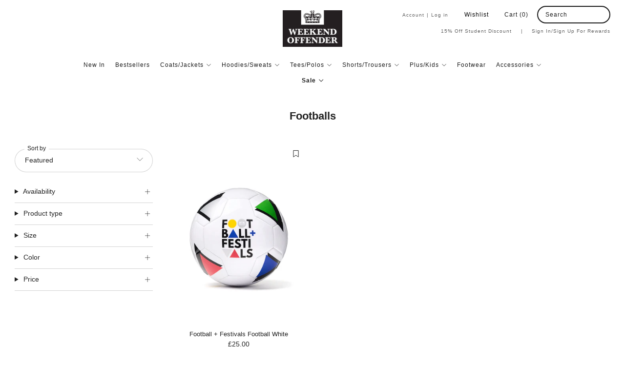

--- FILE ---
content_type: text/html; charset=UTF-8
request_url: https://setubridgeapps.com/coming-soon-product/app/src/public/get_timezone?shop=weekend-offender.myshopify.com&store_timezone=Europe%2FLondon
body_size: -148
content:
{"dateTime":"2026\/02\/03 10:25:19","timezone":"Europe\/London"}

--- FILE ---
content_type: text/html; charset=utf-8
request_url: https://weekendoffender.com/apps/pagefly
body_size: 80175
content:
<!doctype html>
<html class="no-js" lang="en">
<head>
  
<!-- Google consent _ 17/04/24 -->  
<script>
  window.consentmo_gcm_initial_state = "";
  window.consentmo_gcm_state = "";
  window.consentmo_gcm_security_storage = "";
  window.consentmo_gcm_ad_storage = "";
  window.consentmo_gcm_analytics_storage = "";
  window.consentmo_gcm_functionality_storage = "";
  window.consentmo_gcm_personalization_storage = "";
  window.consentmo_gcm_ads_data_redaction = "";
  window.consentmo_gcm_url_passthrough = "";
  window.consentmo_gcm_data_layer_name = "";
  
  // Google Consent Mode V2 integration script from Consentmo GDPR
  window.isenseRules = {};
  window.isenseRules.gcm = {
      gcmVersion: 2,
      integrationVersion: 3,
      customChanges: false,
      consentUpdated: false,
      initialState: 7,
      isCustomizationEnabled: false,
      adsDataRedaction: true,
      urlPassthrough: false,
      dataLayer: 'dataLayer',
      categories: { ad_personalization: "marketing", ad_storage: "marketing", ad_user_data: "marketing", analytics_storage: "analytics", functionality_storage: "functionality", personalization_storage: "functionality", security_storage: "strict"},
      storage: { ad_personalization: "false", ad_storage: "false", ad_user_data: "false", analytics_storage: "false", functionality_storage: "false", personalization_storage: "false", security_storage: "false", wait_for_update: 2000 }
  };
  if(window.consentmo_gcm_state !== null && window.consentmo_gcm_state !== "" && window.consentmo_gcm_state !== "0") {
    window.isenseRules.gcm.isCustomizationEnabled = true;
    window.isenseRules.gcm.initialState = window.consentmo_gcm_initial_state === null || window.consentmo_gcm_initial_state.trim() === "" ? window.isenseRules.gcm.initialState : window.consentmo_gcm_initial_state;
    window.isenseRules.gcm.categories.ad_storage = window.consentmo_gcm_ad_storage === null || window.consentmo_gcm_ad_storage.trim() === "" ? window.isenseRules.gcm.categories.ad_storage : window.consentmo_gcm_ad_storage;
    window.isenseRules.gcm.categories.ad_user_data = window.consentmo_gcm_ad_storage === null || window.consentmo_gcm_ad_storage.trim() === "" ? window.isenseRules.gcm.categories.ad_user_data : window.consentmo_gcm_ad_storage;
    window.isenseRules.gcm.categories.ad_personalization = window.consentmo_gcm_ad_storage === null || window.consentmo_gcm_ad_storage.trim() === "" ? window.isenseRules.gcm.categories.ad_personalization : window.consentmo_gcm_ad_storage;
    window.isenseRules.gcm.categories.analytics_storage = window.consentmo_gcm_analytics_storage === null || window.consentmo_gcm_analytics_storage.trim() === "" ? window.isenseRules.gcm.categories.analytics_storage : window.consentmo_gcm_analytics_storage;
    window.isenseRules.gcm.categories.functionality_storage = window.consentmo_gcm_functionality_storage === null || window.consentmo_gcm_functionality_storage.trim() === "" ? window.isenseRules.gcm.categories.functionality_storage : window.consentmo_gcm_functionality_storage;
    window.isenseRules.gcm.categories.personalization_storage = window.consentmo_gcm_personalization_storage === null || window.consentmo_gcm_personalization_storage.trim() === "" ? window.isenseRules.gcm.categories.personalization_storage : window.consentmo_gcm_personalization_storage;
    window.isenseRules.gcm.categories.security_storage = window.consentmo_gcm_security_storage === null || window.consentmo_gcm_security_storage.trim() === "" ? window.isenseRules.gcm.categories.security_storage : window.consentmo_gcm_security_storage;
    window.isenseRules.gcm.urlPassthrough = window.consentmo_gcm_url_passthrough === null || window.consentmo_gcm_url_passthrough.trim() === "" ? window.isenseRules.gcm.urlPassthrough : window.consentmo_gcm_url_passthrough;
    window.isenseRules.gcm.adsDataRedaction = window.consentmo_gcm_ads_data_redaction === null || window.consentmo_gcm_ads_data_redaction.trim() === "" ? window.isenseRules.gcm.adsDataRedaction : window.consentmo_gcm_ads_data_redaction;
    window.isenseRules.gcm.dataLayer = window.consentmo_gcm_data_layer_name === null || window.consentmo_gcm_data_layer_name.trim() === "" ? window.isenseRules.gcm.dataLayer : window.consentmo_gcm_data_layer_name;
  }
  window.isenseRules.initializeGcm = function (rules) {
    if(window.isenseRules.gcm.isCustomizationEnabled) {
      rules.initialState = window.isenseRules.gcm.initialState;
      rules.urlPassthrough = window.isenseRules.gcm.urlPassthrough === true || window.isenseRules.gcm.urlPassthrough === 'true';
      rules.adsDataRedaction = window.isenseRules.gcm.adsDataRedaction === true || window.isenseRules.gcm.adsDataRedaction === 'true';
    }
    
    let initialState = parseInt(rules.initialState);
    let marketingBlocked = initialState === 0 || initialState === 2 || initialState === 5 || initialState === 7;
    let analyticsBlocked = initialState === 0 || initialState === 3 || initialState === 6 || initialState === 7;
    let functionalityBlocked = initialState === 4 || initialState === 5 || initialState === 6 || initialState === 7;

    let gdprCache = localStorage.getItem('gdprCache') ? JSON.parse(localStorage.getItem('gdprCache')) : null;
    if (gdprCache && typeof gdprCache.updatedPreferences !== "undefined") {
      let updatedPreferences = gdprCache.updatedPreferences;
      marketingBlocked = parseInt(updatedPreferences.indexOf('marketing')) > -1;
      analyticsBlocked = parseInt(updatedPreferences.indexOf('analytics')) > -1;
      functionalityBlocked = parseInt(updatedPreferences.indexOf('functionality')) > -1;
    }

    Object.entries(rules.categories).forEach(category => {
      if(rules.storage.hasOwnProperty(category[0])) {
        switch(category[1]) {
          case 'strict':
            rules.storage[category[0]] = "granted";
            break;
          case 'marketing':
            rules.storage[category[0]] = marketingBlocked ? "denied" : "granted";
            break;
          case 'analytics':
            rules.storage[category[0]] = analyticsBlocked ? "denied" : "granted";
            break;
          case 'functionality':
            rules.storage[category[0]] = functionalityBlocked ? "denied" : "granted";
            break;
        }
      }
    });
    rules.consentUpdated = true;
    isenseRules.gcm = rules;
  }

  // Google Consent Mode - initialization start
  window.isenseRules.initializeGcm({
    ...window.isenseRules.gcm,
    adsDataRedaction: true,
    urlPassthrough: false,
    initialState: 7
  });

  /*
  * initialState acceptable values:
  * 0 - Set both ad_storage and analytics_storage to denied
  * 1 - Set all categories to granted
  * 2 - Set only ad_storage to denied
  * 3 - Set only analytics_storage to denied
  * 4 - Set only functionality_storage to denied
  * 5 - Set both ad_storage and functionality_storage to denied
  * 6 - Set both analytics_storage and functionality_storage to denied
  * 7 - Set all categories to denied
  */

  window[window.isenseRules.gcm.dataLayer] = window[window.isenseRules.gcm.dataLayer] || [];
  function gtag() { window[window.isenseRules.gcm.dataLayer].push(arguments); }
  gtag("consent", "default", isenseRules.gcm.storage);
  isenseRules.gcm.adsDataRedaction && gtag("set", "ads_data_redaction", isenseRules.gcm.adsDataRedaction);
  isenseRules.gcm.urlPassthrough && gtag("set", "url_passthrough", isenseRules.gcm.urlPassthrough);
</script>  
  
	<meta charset="utf-8">
	<meta http-equiv="X-UA-Compatible" content="IE=edge,chrome=1">
	<meta name="viewport" content="width=device-width, initial-scale=1.0, height=device-height, minimum-scale=1.0, maximum-scale=1.0">
	<meta name="theme-color" content="#1a1a1a">

	<!-- Network optimisations -->
<link rel="preconnect" href="//cdn.shopify.com" crossorigin>
<link rel="preconnect" href="//fonts.shopifycdn.com" crossorigin>

<link rel="preload" as="style" href="//weekendoffender.com/cdn/shop/t/380/assets/theme-critical.css?v=134324491107120570271769765787"><link rel="preload" as="script" href="//weekendoffender.com/cdn/shop/t/380/assets/scrollreveal.min.js?v=163720458850474464051769765783"><link rel="preload" href="" as="font" type="font/woff2" crossorigin>
<link rel="preload" href="" as="font" type="font/woff2" crossorigin>
<link rel="canonical" href="https://weekendoffender.com/apps/pagefly">
    <link rel="shortcut icon" href="//weekendoffender.com/cdn/shop/files/android-chrome-512x512.png?crop=center&height=32&v=1699368215&width=32" type="image/png">
	

	<!-- Title and description ================================================== -->
	<title>Weekend Offender</title><!-- /snippets/social-meta-tags.liquid -->




<meta property="og:site_name" content="Weekend Offender">
<meta property="og:url" content="https://weekendoffender.com/apps/pagefly">
<meta property="og:title" content="Weekend Offender">
<meta property="og:type" content="website">
<meta property="og:description" content="No-nonsense, functional clothes with an insubordinate twist. ADMIT NOTHING. Weekend Offender.">

<meta property="og:image" content="http://weekendoffender.com/cdn/shop/files/WO-LOGO-BLK_1200x1200.png?v=1613517133">
<meta property="og:image:secure_url" content="https://weekendoffender.com/cdn/shop/files/WO-LOGO-BLK_1200x1200.png?v=1613517133">


<meta name="twitter:card" content="summary_large_image">
<meta name="twitter:title" content="Weekend Offender">
<meta name="twitter:description" content="No-nonsense, functional clothes with an insubordinate twist. ADMIT NOTHING. Weekend Offender.">

	<!-- JS before CSSOM =================================================== -->
	<script type="text/javascript">
		theme = {};
		theme.t = {};
	  	theme.t.add_to_cart = 'Add to cart';
	    theme.t.sold_out = 'Sold out';
	    theme.t.unavailable = 'Unavailable';
	    theme.t.regular_price = 'Regular price';
	    theme.t.sale_price = 'Sale price';
	    theme.t.qty_notice_in_stock = 'In stock';
	    theme.t.qty_notice_low_stock = 'Low stock';
	    theme.t.qty_notice_sold_out = 'Out of stock';
	    theme.t.qty_notice_number_in_stock_html = '<span>[qty]</span> in stock';
	    theme.t.qty_notice_number_low_stock_html = 'Only <span>[qty]</span> in stock';
	    theme.t.discount_currency = 'Save [discount]';
	    theme.t.discount_percentage = 'Save [discount]%';
	    theme.t.discount_text = 'On Sale';
	    theme.t.unit_price_label = 'Unit price';
	    theme.t.unit_price_separator = 'per';
	    theme.money_format = '<span class="money">£{{amount}}</span>';
		theme.map = {};
		theme.map_settings_url="//weekendoffender.com/cdn/shop/t/380/assets/map_settings.min.js?v=55973849163231613841769765753";
		theme.cart_type = 'page';
		theme.cart_ajax = false;
		theme.routes = {
			rootUrl: "/",
			rootUrlSlash: "/",
			cartUrl: "/cart",
			cartAddUrl: "/cart/add",
			cartChangeUrl: "/cart/change"
		};
		theme.assets = {
			plyr: "//weekendoffender.com/cdn/shop/t/380/assets/plyr.min.js?v=4209607025050129391769765774",
			masonry: "//weekendoffender.com/cdn/shop/t/380/assets/masonry.min.js?v=52946867241060388171769765754",
			
			fecha: "//weekendoffender.com/cdn/shop/t/380/assets/fecha.min.js?v=77892649025288305351769765744"
		};
	</script>
	
	<style id="fontsupporttest">@font-face{font-family:"font";src:url("https://")}</style>
	<script type="text/javascript">
		function supportsFontFace() {
			function blacklist() {
				var match = /(WebKit|windows phone.+trident)\/(\d+)/i.exec(navigator.userAgent);
				return match && parseInt(match[2], 10) < (match[1] == 'WebKit' ? 533 : 6);
			}
			function hasFontFaceSrc() {
				var style = document.getElementById('fontsupporttest');
				var sheet = style.sheet || style.styleSheet;
				var cssText = sheet ? (sheet.cssRules && sheet.cssRules[0] ? sheet.cssRules[0].cssText : sheet.cssText || '') : '';
				return /src/i.test(cssText);
			}
			return !blacklist() && hasFontFaceSrc();
		}
		document.documentElement.classList.replace('no-js', 'js');
		if (window.matchMedia("(pointer: coarse)").matches) {document.documentElement.classList.add('touchevents')} else {document.documentElement.classList.add('no-touchevents')}
		if (supportsFontFace()) {document.documentElement.classList.add('fontface')}
	</script>
	<script src="//weekendoffender.com/cdn/shop/t/380/assets/jquery.min.js?v=115860211936397945481769765751" defer="defer"></script>
	<script src="//weekendoffender.com/cdn/shop/t/380/assets/vendor.min.js?v=150964745298878648461769765793" defer="defer"></script>
	<script src="//weekendoffender.com/cdn/shop/t/380/assets/ajax-cart.js?v=75524019650848056511769765857" defer="defer"></script>

  <!-- CSS ================================================== -->
  






























<style data-shopify>

:root {
	--color--brand: #1a1a1a;
	--color--brand-dark: #0d0d0d;
	--color--brand-light: #272727;

	--color--accent: #ffd900;
	--color--accent-dark: #e6c300;

	--color--link: #676767;
	--color--link-dark: #000000;

	--color--text: #212121;
	--color--text-light: rgba(33, 33, 33, 0.7);
	--color--text-lighter: rgba(33, 33, 33, 0.55);
	--color--text-lightest: rgba(33, 33, 33, 0.2);
	--color--text-bg: rgba(33, 33, 33, 0.1);

	--color--text-bg: rgba(33, 33, 33, 0.1);

	--color--headings: #212121;
	--color--alt-text: #8b8b8b;
	--color--btn: #ffffff;

	--color--product-bg: rgba(0,0,0,0);
	--color--product-sale: #C00000;

	--color--low-stock: #C00000;
	--color--in-stock: #4A9F53;

	--color--drawer-bg: #ffffff;

	--color--bg: #ffffff;
	--color--bg-alpha: rgba(255, 255, 255, 0.8);
	--color--bg-light: #ffffff;
	--color--bg-dark: #f2f2f2;

	--color--drop-shadow: rgba(42, 42, 42, 0.2);

	--color--cart-announcement-icon: #212121;

	--color--label-brand: rgba(26, 26, 26, 0.8);
	--color--label-sold_out: rgba(242, 242, 242, 0.8);
	--color--label-discount: rgba(192, 0, 0, 0.8);
	--color--label-new: rgba(255, 213, 48, 0.8);
	--color--label-custom1: rgba(72, 105, 100, 0.8);
	--color--label-custom2: rgba(255, 213, 48, 0.8);

	--color--text-label-brand: #FFFFFF;
	--color--text-label-sold_out: #000000;
	--color--text-label-discount: #FFFFFF;
	--color--text-label-new: #000000;
	--color--text-label-custom_one: #FFFFFF;
	--color--text-label-custom_two: #000000;

	--font--size-base: 13.6;
	--font--line-base: 30;

	--font--size-h1: 28;
	--font--size-h2: 22;
	--font--size-h3: 19;
	--font--size-h4: 17;
	--font--size-h5: 15;
	--font--size-h6: 14;

	--font--size-grid: 13;
	--font--size-nav: 12;
	--font--size-product-form-headings: 15;

	--font--body: Helvetica, Arial, sans-serif;
	--font--body-style: normal;
  --font--body-weight: 400;

  --font--title: Helvetica, Arial, sans-serif;
	--font--title-weight: 400;
	--font--title-style: normal;
	--font--title-space: 0px;
	--font--title-transform: none;

	--font--button: Helvetica, Arial, sans-serif;
	--font--button-weight: 400;
	--font--button-style: normal;

	--font--button-space: 1px;
	--font--button-transform: none;
	--font--button-size: 12;
	--font--button-mobile-size: 12px;

	--radius-button: 30px;
	--radius-form: 30px;
	--radius-variant: 15px;
	--radius-label: 15px;
	--radius-popup: 12px;
	--radius-container: 0px;
	--radius-media: 0px;

	--checkbox-check-invert: 1;

	--pswp-zoom-icon: url(//weekendoffender.com/cdn/shop/t/380/assets/pswp-zoom-icon.svg?v=67469326774256890881769765780);
	--pswp-zoom-icon-2x: url(//weekendoffender.com/cdn/shop/t/380/assets/pswp-zoom-icon-2x.svg?v=61739606496987631131769765779);
	--pswp-zoom-out-icon: url(//weekendoffender.com/cdn/shop/t/380/assets/pswp-zoom-out-icon.svg?v=113437214394839984061769765782);
	--pswp-zoom-out-icon-2x: url(//weekendoffender.com/cdn/shop/t/380/assets/pswp-zoom-out-icon-2x.svg?v=57085294041578667101769765781);
}
</style>

	<style>




</style>

<link rel="stylesheet" href="//weekendoffender.com/cdn/shop/t/380/assets/theme-critical.css?v=134324491107120570271769765787">

<link rel="preload" href="//weekendoffender.com/cdn/shop/t/380/assets/theme.css?v=183841383051472820601769765789" as="style" onload="this.onload=null;this.rel='stylesheet'">
<noscript><link rel="stylesheet" href="//weekendoffender.com/cdn/shop/t/380/assets/theme.css?v=183841383051472820601769765789"></noscript>
<script>
	/*! loadCSS rel=preload polyfill. [c]2017 Filament Group, Inc. MIT License */
	(function(w){"use strict";if(!w.loadCSS){w.loadCSS=function(){}}var rp=loadCSS.relpreload={};rp.support=(function(){var ret;try{ret=w.document.createElement("link").relList.supports("preload")}catch(e){ret=false}return function(){return ret}})();rp.bindMediaToggle=function(link){var finalMedia=link.media||"all";function enableStylesheet(){if(link.addEventListener){link.removeEventListener("load",enableStylesheet)}else if(link.attachEvent){link.detachEvent("onload",enableStylesheet)}link.setAttribute("onload",null);link.media=finalMedia}if(link.addEventListener){link.addEventListener("load",enableStylesheet)}else if(link.attachEvent){link.attachEvent("onload",enableStylesheet)}setTimeout(function(){link.rel="stylesheet";link.media="only x"});setTimeout(enableStylesheet,3000)};rp.poly=function(){if(rp.support()){return}var links=w.document.getElementsByTagName("link");for(var i=0;i<links.length;i+=1){var link=links[i];if(link.rel==="preload"&&link.getAttribute("as")==="style"&&!link.getAttribute("data-loadcss")){link.setAttribute("data-loadcss",true);rp.bindMediaToggle(link)}}};if(!rp.support()){rp.poly();var run=w.setInterval(rp.poly,500);if(w.addEventListener){w.addEventListener("load",function(){rp.poly();w.clearInterval(run)})}else if(w.attachEvent){w.attachEvent("onload",function(){rp.poly();w.clearInterval(run)})}}if(typeof exports!=="undefined"){exports.loadCSS=loadCSS}else{w.loadCSS=loadCSS}}(typeof global!=="undefined"?global:this));
</script>

	<!-- JS after CSSOM=================================================== -->
	<script src="//weekendoffender.com/cdn/shop/t/380/assets/theme.min.js?v=17574420728501337051769765791" defer="defer"></script>
	<script src="//weekendoffender.com/cdn/shop/t/380/assets/custom.js?v=40888393910746500671769765738" defer="defer"></script><script src="//weekendoffender.com/cdn/shop/t/380/assets/swatch-colors.js?v=156704907638213270731769765857" defer="defer"></script>

  
		<script src="//weekendoffender.com/cdn/shop/t/380/assets/scrollreveal.min.js?v=163720458850474464051769765783"></script>
	
	

	<!-- Header hook for plugins ================================================== -->
  <script>window.performance && window.performance.mark && window.performance.mark('shopify.content_for_header.start');</script><meta name="google-site-verification" content="VGC21g5esTqB7g-GyggS-KGLdGYDxoPE06ZUyOEwVuE">
<meta name="google-site-verification" content="JEXvLfgCVJlAkVlPIpHsWSAp7y2XiYKxzAPiIANOLKs">
<meta name="google-site-verification" content="ilVOKdm7Xa4I30WMgRHhNfT-xTWhYCvvYIPo5EwRqZA">
<meta name="facebook-domain-verification" content="zf8xv3e67sjby2ctl4nky7s7h3hvpn">
<meta name="facebook-domain-verification" content="ryrz0h7v37lql0nu0pjib7m3l1l20i">
<meta name="facebook-domain-verification" content="y5nytb1gxtlajdy6wzc2yfsitva6q7">
<meta name="facebook-domain-verification" content="pz3cm6m9jt3uhz5xwluzzfd60lyghm">
<meta id="shopify-digital-wallet" name="shopify-digital-wallet" content="/27141324/digital_wallets/dialog">
<meta name="shopify-checkout-api-token" content="8a4df3275f5e0a23db80d1a29d8b63ab">
<meta id="in-context-paypal-metadata" data-shop-id="27141324" data-venmo-supported="false" data-environment="production" data-locale="en_US" data-paypal-v4="true" data-currency="GBP">
<link rel="alternate" hreflang="x-default" href="https://weekendoffender.com/apps/pagefly">
<link rel="alternate" hreflang="de-DE" href="https://weekendoffender.com/de-de/apps/pagefly">
<link rel="alternate" hreflang="en-DE" href="https://weekendoffender.com/en-de/apps/pagefly">
<link rel="alternate" hreflang="it-IT" href="https://weekendoffender.com/it-it/apps/pagefly">
<link rel="alternate" hreflang="en-IT" href="https://weekendoffender.com/en-it/apps/pagefly">
<link rel="alternate" hreflang="en-GB" href="https://weekendoffender.com/apps/pagefly">
<script async="async" src="/checkouts/internal/preloads.js?locale=en-GB"></script>
<script id="apple-pay-shop-capabilities" type="application/json">{"shopId":27141324,"countryCode":"GB","currencyCode":"GBP","merchantCapabilities":["supports3DS"],"merchantId":"gid:\/\/shopify\/Shop\/27141324","merchantName":"Weekend Offender","requiredBillingContactFields":["postalAddress","email","phone"],"requiredShippingContactFields":["postalAddress","email","phone"],"shippingType":"shipping","supportedNetworks":["visa","maestro","masterCard","amex","discover","elo"],"total":{"type":"pending","label":"Weekend Offender","amount":"1.00"},"shopifyPaymentsEnabled":true,"supportsSubscriptions":true}</script>
<script id="shopify-features" type="application/json">{"accessToken":"8a4df3275f5e0a23db80d1a29d8b63ab","betas":["rich-media-storefront-analytics"],"domain":"weekendoffender.com","predictiveSearch":true,"shopId":27141324,"locale":"en"}</script>
<script>var Shopify = Shopify || {};
Shopify.shop = "weekend-offender.myshopify.com";
Shopify.locale = "en";
Shopify.currency = {"active":"GBP","rate":"1.0"};
Shopify.country = "GB";
Shopify.theme = {"name":"[03-02-26] SS26 LAUNCH","id":181418819963,"schema_name":"Creative","schema_version":"4.1.0","theme_store_id":1829,"role":"main"};
Shopify.theme.handle = "null";
Shopify.theme.style = {"id":null,"handle":null};
Shopify.cdnHost = "weekendoffender.com/cdn";
Shopify.routes = Shopify.routes || {};
Shopify.routes.root = "/";</script>
<script type="module">!function(o){(o.Shopify=o.Shopify||{}).modules=!0}(window);</script>
<script>!function(o){function n(){var o=[];function n(){o.push(Array.prototype.slice.apply(arguments))}return n.q=o,n}var t=o.Shopify=o.Shopify||{};t.loadFeatures=n(),t.autoloadFeatures=n()}(window);</script>
<script defer="defer" async type="module" src="//weekendoffender.com/cdn/shopifycloud/shop-js/modules/v2/client.init-shop-cart-sync_BN7fPSNr.en.esm.js"></script>
<script defer="defer" async type="module" src="//weekendoffender.com/cdn/shopifycloud/shop-js/modules/v2/chunk.common_Cbph3Kss.esm.js"></script>
<script defer="defer" async type="module" src="//weekendoffender.com/cdn/shopifycloud/shop-js/modules/v2/chunk.modal_DKumMAJ1.esm.js"></script>
<script type="module">
  await import("//weekendoffender.com/cdn/shopifycloud/shop-js/modules/v2/client.init-shop-cart-sync_BN7fPSNr.en.esm.js");
await import("//weekendoffender.com/cdn/shopifycloud/shop-js/modules/v2/chunk.common_Cbph3Kss.esm.js");
await import("//weekendoffender.com/cdn/shopifycloud/shop-js/modules/v2/chunk.modal_DKumMAJ1.esm.js");

  window.Shopify.SignInWithShop?.initShopCartSync?.({"fedCMEnabled":true,"windoidEnabled":true});

</script>
<script>(function() {
  var isLoaded = false;
  function asyncLoad() {
    if (isLoaded) return;
    isLoaded = true;
    var urls = ["https:\/\/cdn.jsdelivr.net\/gh\/apphq\/slidecart-dist@master\/slidecarthq-forward.js?4\u0026shop=weekend-offender.myshopify.com","https:\/\/apps.synctrack.io\/cta-buttons\/cta-group-button.js?v=1686671327\u0026shop=weekend-offender.myshopify.com","https:\/\/schemaplusfiles.s3.amazonaws.com\/loader.min.js?shop=weekend-offender.myshopify.com","https:\/\/cdn.attn.tv\/weekend\/dtag.js?shop=weekend-offender.myshopify.com","https:\/\/cdn.attn.tv\/weekend\/dtag.js?shop=weekend-offender.myshopify.com","https:\/\/cdn.hextom.com\/js\/freeshippingbar.js?shop=weekend-offender.myshopify.com","https:\/\/cdn1.stamped.io\/files\/widget.min.js?shop=weekend-offender.myshopify.com"];
    for (var i = 0; i < urls.length; i++) {
      var s = document.createElement('script');
      s.type = 'text/javascript';
      s.async = true;
      s.src = urls[i];
      var x = document.getElementsByTagName('script')[0];
      x.parentNode.insertBefore(s, x);
    }
  };
  if(window.attachEvent) {
    window.attachEvent('onload', asyncLoad);
  } else {
    window.addEventListener('load', asyncLoad, false);
  }
})();</script>
<script id="__st">var __st={"a":27141324,"offset":0,"reqid":"6fbda750-6dfa-4530-8b87-8de04b74fe03-1770114320","pageurl":"weekendoffender.com\/apps\/pagefly","u":"5a62dbd07413"};</script>
<script>window.ShopifyPaypalV4VisibilityTracking = true;</script>
<script id="captcha-bootstrap">!function(){'use strict';const t='contact',e='account',n='new_comment',o=[[t,t],['blogs',n],['comments',n],[t,'customer']],c=[[e,'customer_login'],[e,'guest_login'],[e,'recover_customer_password'],[e,'create_customer']],r=t=>t.map((([t,e])=>`form[action*='/${t}']:not([data-nocaptcha='true']) input[name='form_type'][value='${e}']`)).join(','),a=t=>()=>t?[...document.querySelectorAll(t)].map((t=>t.form)):[];function s(){const t=[...o],e=r(t);return a(e)}const i='password',u='form_key',d=['recaptcha-v3-token','g-recaptcha-response','h-captcha-response',i],f=()=>{try{return window.sessionStorage}catch{return}},m='__shopify_v',_=t=>t.elements[u];function p(t,e,n=!1){try{const o=window.sessionStorage,c=JSON.parse(o.getItem(e)),{data:r}=function(t){const{data:e,action:n}=t;return t[m]||n?{data:e,action:n}:{data:t,action:n}}(c);for(const[e,n]of Object.entries(r))t.elements[e]&&(t.elements[e].value=n);n&&o.removeItem(e)}catch(o){console.error('form repopulation failed',{error:o})}}const l='form_type',E='cptcha';function T(t){t.dataset[E]=!0}const w=window,h=w.document,L='Shopify',v='ce_forms',y='captcha';let A=!1;((t,e)=>{const n=(g='f06e6c50-85a8-45c8-87d0-21a2b65856fe',I='https://cdn.shopify.com/shopifycloud/storefront-forms-hcaptcha/ce_storefront_forms_captcha_hcaptcha.v1.5.2.iife.js',D={infoText:'Protected by hCaptcha',privacyText:'Privacy',termsText:'Terms'},(t,e,n)=>{const o=w[L][v],c=o.bindForm;if(c)return c(t,g,e,D).then(n);var r;o.q.push([[t,g,e,D],n]),r=I,A||(h.body.append(Object.assign(h.createElement('script'),{id:'captcha-provider',async:!0,src:r})),A=!0)});var g,I,D;w[L]=w[L]||{},w[L][v]=w[L][v]||{},w[L][v].q=[],w[L][y]=w[L][y]||{},w[L][y].protect=function(t,e){n(t,void 0,e),T(t)},Object.freeze(w[L][y]),function(t,e,n,w,h,L){const[v,y,A,g]=function(t,e,n){const i=e?o:[],u=t?c:[],d=[...i,...u],f=r(d),m=r(i),_=r(d.filter((([t,e])=>n.includes(e))));return[a(f),a(m),a(_),s()]}(w,h,L),I=t=>{const e=t.target;return e instanceof HTMLFormElement?e:e&&e.form},D=t=>v().includes(t);t.addEventListener('submit',(t=>{const e=I(t);if(!e)return;const n=D(e)&&!e.dataset.hcaptchaBound&&!e.dataset.recaptchaBound,o=_(e),c=g().includes(e)&&(!o||!o.value);(n||c)&&t.preventDefault(),c&&!n&&(function(t){try{if(!f())return;!function(t){const e=f();if(!e)return;const n=_(t);if(!n)return;const o=n.value;o&&e.removeItem(o)}(t);const e=Array.from(Array(32),(()=>Math.random().toString(36)[2])).join('');!function(t,e){_(t)||t.append(Object.assign(document.createElement('input'),{type:'hidden',name:u})),t.elements[u].value=e}(t,e),function(t,e){const n=f();if(!n)return;const o=[...t.querySelectorAll(`input[type='${i}']`)].map((({name:t})=>t)),c=[...d,...o],r={};for(const[a,s]of new FormData(t).entries())c.includes(a)||(r[a]=s);n.setItem(e,JSON.stringify({[m]:1,action:t.action,data:r}))}(t,e)}catch(e){console.error('failed to persist form',e)}}(e),e.submit())}));const S=(t,e)=>{t&&!t.dataset[E]&&(n(t,e.some((e=>e===t))),T(t))};for(const o of['focusin','change'])t.addEventListener(o,(t=>{const e=I(t);D(e)&&S(e,y())}));const B=e.get('form_key'),M=e.get(l),P=B&&M;t.addEventListener('DOMContentLoaded',(()=>{const t=y();if(P)for(const e of t)e.elements[l].value===M&&p(e,B);[...new Set([...A(),...v().filter((t=>'true'===t.dataset.shopifyCaptcha))])].forEach((e=>S(e,t)))}))}(h,new URLSearchParams(w.location.search),n,t,e,['guest_login'])})(!0,!0)}();</script>
<script integrity="sha256-4kQ18oKyAcykRKYeNunJcIwy7WH5gtpwJnB7kiuLZ1E=" data-source-attribution="shopify.loadfeatures" defer="defer" src="//weekendoffender.com/cdn/shopifycloud/storefront/assets/storefront/load_feature-a0a9edcb.js" crossorigin="anonymous"></script>
<script data-source-attribution="shopify.dynamic_checkout.dynamic.init">var Shopify=Shopify||{};Shopify.PaymentButton=Shopify.PaymentButton||{isStorefrontPortableWallets:!0,init:function(){window.Shopify.PaymentButton.init=function(){};var t=document.createElement("script");t.src="https://weekendoffender.com/cdn/shopifycloud/portable-wallets/latest/portable-wallets.en.js",t.type="module",document.head.appendChild(t)}};
</script>
<script data-source-attribution="shopify.dynamic_checkout.buyer_consent">
  function portableWalletsHideBuyerConsent(e){var t=document.getElementById("shopify-buyer-consent"),n=document.getElementById("shopify-subscription-policy-button");t&&n&&(t.classList.add("hidden"),t.setAttribute("aria-hidden","true"),n.removeEventListener("click",e))}function portableWalletsShowBuyerConsent(e){var t=document.getElementById("shopify-buyer-consent"),n=document.getElementById("shopify-subscription-policy-button");t&&n&&(t.classList.remove("hidden"),t.removeAttribute("aria-hidden"),n.addEventListener("click",e))}window.Shopify?.PaymentButton&&(window.Shopify.PaymentButton.hideBuyerConsent=portableWalletsHideBuyerConsent,window.Shopify.PaymentButton.showBuyerConsent=portableWalletsShowBuyerConsent);
</script>
<script data-source-attribution="shopify.dynamic_checkout.cart.bootstrap">document.addEventListener("DOMContentLoaded",(function(){function t(){return document.querySelector("shopify-accelerated-checkout-cart, shopify-accelerated-checkout")}if(t())Shopify.PaymentButton.init();else{new MutationObserver((function(e,n){t()&&(Shopify.PaymentButton.init(),n.disconnect())})).observe(document.body,{childList:!0,subtree:!0})}}));
</script>
<link id="shopify-accelerated-checkout-styles" rel="stylesheet" media="screen" href="https://weekendoffender.com/cdn/shopifycloud/portable-wallets/latest/accelerated-checkout-backwards-compat.css" crossorigin="anonymous">
<style id="shopify-accelerated-checkout-cart">
        #shopify-buyer-consent {
  margin-top: 1em;
  display: inline-block;
  width: 100%;
}

#shopify-buyer-consent.hidden {
  display: none;
}

#shopify-subscription-policy-button {
  background: none;
  border: none;
  padding: 0;
  text-decoration: underline;
  font-size: inherit;
  cursor: pointer;
}

#shopify-subscription-policy-button::before {
  box-shadow: none;
}

      </style>

<script>window.performance && window.performance.mark && window.performance.mark('shopify.content_for_header.end');</script>

<script>
  !function(t,n){var e=n.loyaltylion||[];if(!e.isLoyaltyLion){n.loyaltylion=e,void 0===n.lion&&(n.lion=e),e.version=2,e.isLoyaltyLion=!0;var o=n.URLSearchParams,i=n.sessionStorage,r="ll_loader_revision",a=(new Date).toISOString().replace(/-/g,""),s="function"==typeof o?function(){try{var t=new o(n.location.search).get(r);return t&&i.setItem(r,t),i.getItem(r)}catch(t){return""}}():null;c("https://sdk.loyaltylion.net/static/2/"+a.slice(0,8)+"/loader"+(s?"-"+s:"")+".js");var l=!1;e.init=function(t){if(l)throw new Error("Cannot call lion.init more than once");l=!0;var n=e._token=t.token;if(!n)throw new Error("Token must be supplied to lion.init");var o=[];function i(t,n){t[n]=function(){o.push([n,Array.prototype.slice.call(arguments,0)])}}"_push configure bootstrap shutdown on removeListener authenticateCustomer".split(" ").forEach(function(t){i(e,t)}),c("https://sdk.loyaltylion.net/sdk/start/"+a.slice(0,11)+"/"+n+".js"),e._initData=t,e._buffer=o}}function c(n){var e=t.getElementsByTagName("script")[0],o=t.createElement("script");o.src=n,o.crossOrigin="",e.parentNode.insertBefore(o,e)}}(document,window);

  
    
      loyaltylion.init({ token: "947fd6e8a85a926c2b55a74cfa6fbb47" });
    
  
</script>


<!--
  OLD TAILWIND
  <link rel="stylesheet" href="https://cdnjs.cloudflare.com/ajax/libs/tailwindcss/0.5.3/tailwind.min.css"
          integrity="sha256-FwnwVmKMKbTKNsA4IONqoZUU8VH5sFTQNFYseITlB3A=" crossorigin="anonymous"/>-->
  
<!--<link rel="stylesheet" href="https://cdnjs.cloudflare.com/ajax/libs/twitter-bootstrap/4.1.1/css/bootstrap.min.css"
          integrity="sha256-Md8eaeo67OiouuXAi8t/Xpd8t2+IaJezATVTWbZqSOw=" crossorigin="anonymous"/>-->


  





<!-- Microsoft Clarity _ 26/06/24 -->  
<script type="text/javascript">
    (function(c,l,a,r,i,t,y){
        c[a]=c[a]||function(){(c[a].q=c[a].q||[]).push(arguments)};
        t=l.createElement(r);t.async=1;t.src="https://www.clarity.ms/tag/"+i;
        y=l.getElementsByTagName(r)[0];y.parentNode.insertBefore(t,y);
    })(window, document, "clarity", "script", "mwzp7jy1nw");
</script>
  




<!-- Exclude pages from Search Engines _ 10/07/24 -->






<!-- Exclude pages from Search Engines _ 22/07/24 -->




<!-- Exclude pages from Search Engines _ 09/12/24 -->



  
<!-- Exclude pages from Search Engines _ 12/03/25 -->


<!-- Exclude pages from Search Engines _ 24/03/25 -->


<!-- Exclude pages from Search Engines _ 11/08/25 -->


  

<!-- Start SelectikaPixel Pixel Snippet (09/01/25) -->
<script>
!function(e,t,c,s,a,i,n){e[s]||((a=e[s]=function(){a.process?a.process.apply(a,arguments):a.queue.push(arguments)}).queue=[],a.t=+new Date,(i=t.createElement(c)).async=1,i.src="https://scripts.selectika.com/selectika-pixel.min.js?t="+864e5*Math.ceil(new Date/864e5),(n=t.getElementsByTagName(c)[0]).parentNode.insertBefore(i,n))}(window,document,"script","selectikaTrack"),
selectikaTrack("init","S-0024WO");
//selectikaTrack('event','page_view');
</script>
<!-- End SelectikaPixel Pixel Snippet -->




  <meta name="robots" content="noindex">


<link rel="stylesheet" href="//weekendoffender.com/cdn/shop/t/380/assets/swish-buttons.css?v=145902222578965229061769765785" />


<!-- Microsoft Advertising - Conversion Tracking (05/11/25) -->
<script>
  (function(w,d,t,r,u)
  {
    var f,n,i;
    w[u]=w[u]||[],f=function()
    {
      var o={ti:"97213691", enableAutoSpaTracking: true}; 
      o.q=w[u],w[u]=new UET(o),w[u].push("pageLoad") 
    },
    n=d.createElement(t),n.src=r,n.async=1,n.onload=n.onreadystatechange=function()
    {
      var s=this.readyState;
      s&&s!=="loaded"&&s!=="complete"||(f(),n.onload=n.onreadystatechange=null)
    },
    i=d.getElementsByTagName(t)[0],i.parentNode.insertBefore(n,i)
  })
  (window,document,"script","//bat.bing.com/bat.js","uetq");
</script>


<!-- BEGIN app block: shopify://apps/consentmo-gdpr/blocks/gdpr_cookie_consent/4fbe573f-a377-4fea-9801-3ee0858cae41 -->


<!-- END app block --><!-- BEGIN app block: shopify://apps/attentive/blocks/attn-tag/8df62c72-8fe4-407e-a5b3-72132be30a0d --><script type="text/javascript" src="https://cdn.attn.tv/weekend/dtag.js?source=app-embed" defer="defer"></script>


<!-- END app block --><!-- BEGIN app block: shopify://apps/t-lab-ai-language-translate/blocks/custom_translations/b5b83690-efd4-434d-8c6a-a5cef4019faf --><!-- BEGIN app snippet: custom_translation_scripts --><script>
(()=>{var o=/\([0-9]+?\)$/,M=/\r?\n|\r|\t|\xa0|\u200B|\u200E|&nbsp;| /g,v=/<\/?[a-z][\s\S]*>/i,t=/^(https?:\/\/|\/\/)[^\s/$.?#].[^\s]*$/i,k=/\{\{\s*([a-zA-Z_]\w*)\s*\}\}/g,p=/\{\{\s*([a-zA-Z_]\w*)\s*\}\}/,r=/^(https:)?\/\/cdn\.shopify\.com\/(.+)\.(png|jpe?g|gif|webp|svgz?|bmp|tiff?|ico|avif)/i,e=/^(https:)?\/\/cdn\.shopify\.com/i,a=/\b(?:https?|ftp)?:?\/\/?[^\s\/]+\/[^\s]+\.(?:png|jpe?g|gif|webp|svgz?|bmp|tiff?|ico|avif)\b/i,I=/url\(['"]?(.*?)['"]?\)/,m="__label:",i=document.createElement("textarea"),u={t:["src","data-src","data-source","data-href","data-zoom","data-master","data-bg","base-src"],i:["srcset","data-srcset"],o:["href","data-href"],u:["href","data-href","data-src","data-zoom"]},g=new Set(["img","picture","button","p","a","input"]),h=16.67,s=function(n){return n.nodeType===Node.ELEMENT_NODE},c=function(n){return n.nodeType===Node.TEXT_NODE};function w(n){return r.test(n.trim())||a.test(n.trim())}function b(n){return(n=>(n=n.trim(),t.test(n)))(n)||e.test(n.trim())}var l=function(n){return!n||0===n.trim().length};function j(n){return i.innerHTML=n,i.value}function T(n){return A(j(n))}function A(n){return n.trim().replace(o,"").replace(M,"").trim()}var _=1e3;function D(n){n=n.trim().replace(M,"").replace(/&amp;/g,"&").replace(/&gt;/g,">").replace(/&lt;/g,"<").trim();return n.length>_?N(n):n}function E(n){return n.trim().toLowerCase().replace(/^https:/i,"")}function N(n){for(var t=5381,r=0;r<n.length;r++)t=(t<<5)+t^n.charCodeAt(r);return(t>>>0).toString(36)}function f(n){for(var t=document.createElement("template"),r=(t.innerHTML=n,["SCRIPT","IFRAME","OBJECT","EMBED","LINK","META"]),e=/^(on\w+|srcdoc|style)$/i,a=document.createTreeWalker(t.content,NodeFilter.SHOW_ELEMENT),i=a.nextNode();i;i=a.nextNode()){var o=i;if(r.includes(o.nodeName))o.remove();else for(var u=o.attributes.length-1;0<=u;--u)e.test(o.attributes[u].name)&&o.removeAttribute(o.attributes[u].name)}return t.innerHTML}function d(n,t,r){void 0===r&&(r=20);for(var e=n,a=0;e&&e.parentElement&&a<r;){for(var i=e.parentElement,o=0,u=t;o<u.length;o++)for(var s=u[o],c=0,l=s.l;c<l.length;c++){var f=l[c];switch(f.type){case"class":for(var d=0,v=i.classList;d<v.length;d++){var p=v[d];if(f.value.test(p))return s.label}break;case"id":if(i.id&&f.value.test(i.id))return s.label;break;case"attribute":if(i.hasAttribute(f.name)){if(!f.value)return s.label;var m=i.getAttribute(f.name);if(m&&f.value.test(m))return s.label}}}e=i,a++}return"unknown"}function y(n,t){var r,e,a;"function"==typeof window.fetch&&"AbortController"in window?(r=new AbortController,e=setTimeout(function(){return r.abort()},3e3),fetch(n,{credentials:"same-origin",signal:r.signal}).then(function(n){return clearTimeout(e),n.ok?n.json():Promise.reject(n)}).then(t).catch(console.error)):((a=new XMLHttpRequest).onreadystatechange=function(){4===a.readyState&&200===a.status&&t(JSON.parse(a.responseText))},a.open("GET",n,!0),a.timeout=3e3,a.send())}function O(){var l=/([^\s]+)\.(png|jpe?g|gif|webp|svgz?|bmp|tiff?|ico|avif)$/i,f=/_(\{width\}x*|\{width\}x\{height\}|\d{3,4}x\d{3,4}|\d{3,4}x|x\d{3,4}|pinco|icon|thumb|small|compact|medium|large|grande|original|master)(_crop_\w+)*(@[2-3]x)*(.progressive)*$/i,d=/^(https?|ftp|file):\/\//i;function r(n){var t,r="".concat(n.path).concat(n.v).concat(null!=(r=n.size)?r:"",".").concat(n.p);return n.m&&(r="".concat(n.path).concat(n.m,"/").concat(n.v).concat(null!=(t=n.size)?t:"",".").concat(n.p)),n.host&&(r="".concat(null!=(t=n.protocol)?t:"","//").concat(n.host).concat(r)),n.g&&(r+=n.g),r}return{h:function(n){var t=!0,r=(d.test(n)||n.startsWith("//")||(t=!1,n="https://example.com"+n),t);n.startsWith("//")&&(r=!1,n="https:"+n);try{new URL(n)}catch(n){return null}var e,a,i,o,u,s,n=new URL(n),c=n.pathname.split("/").filter(function(n){return n});return c.length<1||(a=c.pop(),e=null!=(e=c.pop())?e:null,null===(a=a.match(l)))?null:(s=a[1],a=a[2],i=s.match(f),o=s,(u=null)!==i&&(o=s.substring(0,i.index),u=i[0]),s=0<c.length?"/"+c.join("/")+"/":"/",{protocol:r?n.protocol:null,host:t?n.host:null,path:s,g:n.search,m:e,v:o,size:u,p:a,version:n.searchParams.get("v"),width:n.searchParams.get("width")})},T:r,S:function(n){return(n.m?"/".concat(n.m,"/"):"/").concat(n.v,".").concat(n.p)},M:function(n){return(n.m?"/".concat(n.m,"/"):"/").concat(n.v,".").concat(n.p,"?v=").concat(n.version||"0")},k:function(n,t){return r({protocol:t.protocol,host:t.host,path:t.path,g:t.g,m:t.m,v:t.v,size:n.size,p:t.p,version:t.version,width:t.width})}}}var x,S,C={},H={};function q(p,n){var m=new Map,g=new Map,i=new Map,r=new Map,e=new Map,a=new Map,o=new Map,u=function(n){return n.toLowerCase().replace(/[\s\W_]+/g,"")},s=new Set(n.A.map(u)),c=0,l=!1,f=!1,d=O();function v(n,t,r){s.has(u(n))||n&&t&&(r.set(n,t),l=!0)}function t(n,t){if(n&&n.trim()&&0!==m.size){var r=A(n),e=H[r];if(e&&(p.log("dictionary",'Overlapping text: "'.concat(n,'" related to html: "').concat(e,'"')),t)&&(n=>{if(n)for(var t=h(n.outerHTML),r=t._,e=(t.I||(r=0),n.parentElement),a=0;e&&a<5;){var i=h(e.outerHTML),o=i.I,i=i._;if(o){if(p.log("dictionary","Ancestor depth ".concat(a,": overlap score=").concat(i.toFixed(3),", base=").concat(r.toFixed(3))),r<i)return 1;if(i<r&&0<r)return}e=e.parentElement,a++}})(t))p.log("dictionary",'Skipping text translation for "'.concat(n,'" because an ancestor HTML translation exists'));else{e=m.get(r);if(e)return e;var a=n;if(a&&a.trim()&&0!==g.size){for(var i,o,u,s=g.entries(),c=s.next();!c.done;){var l=c.value[0],f=c.value[1],d=a.trim().match(l);if(d&&1<d.length){i=l,o=f,u=d;break}c=s.next()}if(i&&o&&u){var v=u.slice(1),t=o.match(k);if(t&&t.length===v.length)return t.reduce(function(n,t,r){return n.replace(t,v[r])},o)}}}}return null}function h(n){var r,e,a;return!n||!n.trim()||0===i.size?{I:null,_:0}:(r=D(n),a=0,(e=null)!=(n=i.get(r))?{I:n,_:1}:(i.forEach(function(n,t){-1!==t.indexOf(r)&&(t=r.length/t.length,a<t)&&(a=t,e=n)}),{I:e,_:a}))}function w(n){return n&&n.trim()&&0!==i.size&&(n=D(n),null!=(n=i.get(n)))?n:null}function b(n){if(n&&n.trim()&&0!==r.size){var t=E(n),t=r.get(t);if(t)return t;t=d.h(n);if(t){n=d.M(t).toLowerCase(),n=r.get(n);if(n)return n;n=d.S(t).toLowerCase(),t=r.get(n);if(t)return t}}return null}function T(n){return!n||!n.trim()||0===e.size||void 0===(n=e.get(A(n)))?null:n}function y(n){return!n||!n.trim()||0===a.size||void 0===(n=a.get(E(n)))?null:n}function x(n){var t;return!n||!n.trim()||0===o.size?null:null!=(t=o.get(A(n)))?t:(t=D(n),void 0!==(n=o.get(t))?n:null)}function S(){var n={j:m,D:g,N:i,O:r,C:e,H:a,q:o,L:l,R:c,F:C};return JSON.stringify(n,function(n,t){return t instanceof Map?Object.fromEntries(t.entries()):t})}return{J:function(n,t){v(n,t,m)},U:function(n,t){n&&t&&(n=new RegExp("^".concat(n,"$"),"s"),g.set(n,t),l=!0)},$:function(n,t){var r;n!==t&&(v((r=j(r=n).trim().replace(M,"").trim()).length>_?N(r):r,t,i),c=Math.max(c,n.length))},P:function(n,t){v(n,t,r),(n=d.h(n))&&(v(d.M(n).toLowerCase(),t,r),v(d.S(n).toLowerCase(),t,r))},G:function(n,t){v(n.replace("[img-alt]","").replace(M,"").trim(),t,e)},B:function(n,t){v(n,t,a)},W:function(n,t){f=!0,v(n,t,o)},V:function(){return p.log("dictionary","Translation dictionaries: ",S),i.forEach(function(n,r){m.forEach(function(n,t){r!==t&&-1!==r.indexOf(t)&&(C[t]=A(n),H[t]=r)})}),p.log("dictionary","appliedTextTranslations: ",JSON.stringify(C)),p.log("dictionary","overlappingTexts: ",JSON.stringify(H)),{L:l,Z:f,K:t,X:w,Y:b,nn:T,tn:y,rn:x}}}}function z(n,t,r){function f(n,t){t=n.split(t);return 2===t.length?t[1].trim()?t:[t[0]]:[n]}var d=q(r,t);return n.forEach(function(n){if(n){var c,l=n.name,n=n.value;if(l&&n){if("string"==typeof n)try{c=JSON.parse(n)}catch(n){return void r.log("dictionary","Invalid metafield JSON for "+l,function(){return String(n)})}else c=n;c&&Object.keys(c).forEach(function(e){if(e){var n,t,r,a=c[e];if(a)if(e!==a)if(l.includes("judge"))r=T(e),d.W(r,a);else if(e.startsWith("[img-alt]"))d.G(e,a);else if(e.startsWith("[img-src]"))n=E(e.replace("[img-src]","")),d.P(n,a);else if(v.test(e))d.$(e,a);else if(w(e))n=E(e),d.P(n,a);else if(b(e))r=E(e),d.B(r,a);else if("/"===(n=(n=e).trim())[0]&&"/"!==n[1]&&(r=E(e),d.B(r,a),r=T(e),d.J(r,a)),p.test(e))(s=(r=e).match(k))&&0<s.length&&(t=r.replace(/[-\/\\^$*+?.()|[\]]/g,"\\$&"),s.forEach(function(n){t=t.replace(n,"(.*)")}),d.U(t,a));else if(e.startsWith(m))r=a.replace(m,""),s=e.replace(m,""),d.J(T(s),r);else{if("product_tags"===l)for(var i=0,o=["_",":"];i<o.length;i++){var u=(n=>{if(e.includes(n)){var t=f(e,n),r=f(a,n);if(t.length===r.length)return t.forEach(function(n,t){n!==r[t]&&(d.J(T(n),r[t]),d.J(T("".concat(n,":")),"".concat(r[t],":")))}),{value:void 0}}})(o[i]);if("object"==typeof u)return u.value}var s=T(e);s!==a&&d.J(s,a)}}})}}}),d.V()}function L(y,x){var e=[{label:"judge-me",l:[{type:"class",value:/jdgm/i},{type:"id",value:/judge-me/i},{type:"attribute",name:"data-widget-name",value:/review_widget/i}]}],a=O();function S(r,n,e){n.forEach(function(n){var t=r.getAttribute(n);t&&(t=n.includes("href")?e.tn(t):e.K(t))&&r.setAttribute(n,t)})}function M(n,t,r){var e,a=n.getAttribute(t);a&&((e=i(a=E(a.split("&")[0]),r))?n.setAttribute(t,e):(e=r.tn(a))&&n.setAttribute(t,e))}function k(n,t,r){var e=n.getAttribute(t);e&&(e=((n,t)=>{var r=(n=n.split(",").filter(function(n){return null!=n&&""!==n.trim()}).map(function(n){var n=n.trim().split(/\s+/),t=n[0].split("?"),r=t[0],t=t[1],t=t?t.split("&"):[],e=((n,t)=>{for(var r=0;r<n.length;r++)if(t(n[r]))return n[r];return null})(t,function(n){return n.startsWith("v=")}),t=t.filter(function(n){return!n.startsWith("v=")}),n=n[1];return{url:r,version:e,en:t.join("&"),size:n}}))[0].url;if(r=i(r=n[0].version?"".concat(r,"?").concat(n[0].version):r,t)){var e=a.h(r);if(e)return n.map(function(n){var t=n.url,r=a.h(t);return r&&(t=a.k(r,e)),n.en&&(r=t.includes("?")?"&":"?",t="".concat(t).concat(r).concat(n.en)),t=n.size?"".concat(t," ").concat(n.size):t}).join(",")}})(e,r))&&n.setAttribute(t,e)}function i(n,t){var r=a.h(n);return null===r?null:(n=t.Y(n))?null===(n=a.h(n))?null:a.k(r,n):(n=a.S(r),null===(t=t.Y(n))||null===(n=a.h(t))?null:a.k(r,n))}function A(n,t,r){var e,a,i,o;r.an&&(e=n,a=r.on,u.o.forEach(function(n){var t=e.getAttribute(n);if(!t)return!1;!t.startsWith("/")||t.startsWith("//")||t.startsWith(a)||(t="".concat(a).concat(t),e.setAttribute(n,t))})),i=n,r=u.u.slice(),o=t,r.forEach(function(n){var t,r=i.getAttribute(n);r&&(w(r)?(t=o.Y(r))&&i.setAttribute(n,t):(t=o.tn(r))&&i.setAttribute(n,t))})}function _(t,r){var n,e,a,i,o;u.t.forEach(function(n){return M(t,n,r)}),u.i.forEach(function(n){return k(t,n,r)}),e="alt",a=r,(o=(n=t).getAttribute(e))&&((i=a.nn(o))?n.setAttribute(e,i):(i=a.K(o))&&n.setAttribute(e,i))}return{un:function(n){return!(!n||!s(n)||x.sn.includes((n=n).tagName.toLowerCase())||n.classList.contains("tl-switcher-container")||(n=n.parentNode)&&["SCRIPT","STYLE"].includes(n.nodeName.toUpperCase()))},cn:function(n){if(c(n)&&null!=(t=n.textContent)&&t.trim()){if(y.Z)if("judge-me"===d(n,e,5)){var t=y.rn(n.textContent);if(t)return void(n.textContent=j(t))}var r,t=y.K(n.textContent,n.parentElement||void 0);t&&(r=n.textContent.trim().replace(o,"").trim(),n.textContent=j(n.textContent.replace(r,t)))}},ln:function(n){if(!!l(n.textContent)||!n.innerHTML)return!1;if(y.Z&&"judge-me"===d(n,e,5)){var t=y.rn(n.innerHTML);if(t)return n.innerHTML=f(t),!0}t=y.X(n.innerHTML);return!!t&&(n.innerHTML=f(t),!0)},fn:function(n){var t,r,e,a,i,o,u,s,c,l;switch(S(n,["data-label","title"],y),n.tagName.toLowerCase()){case"span":S(n,["data-tooltip"],y);break;case"a":A(n,y,x);break;case"input":c=u=y,(l=(s=o=n).getAttribute("type"))&&("submit"===l||"button"===l)&&(l=s.getAttribute("value"),c=c.K(l))&&s.setAttribute("value",c),S(o,["placeholder"],u);break;case"textarea":S(n,["placeholder"],y);break;case"img":_(n,y);break;case"picture":for(var f=y,d=n.childNodes,v=0;v<d.length;v++){var p=d[v];if(p.tagName)switch(p.tagName.toLowerCase()){case"source":k(p,"data-srcset",f),k(p,"srcset",f);break;case"img":_(p,f)}}break;case"div":s=l=y,(u=o=c=n)&&(o=o.style.backgroundImage||o.getAttribute("data-bg")||"")&&"none"!==o&&(o=o.match(I))&&o[1]&&(o=o[1],s=s.Y(o))&&(u.style.backgroundImage='url("'.concat(s,'")')),a=c,i=l,["src","data-src","data-bg"].forEach(function(n){return M(a,n,i)}),["data-bgset"].forEach(function(n){return k(a,n,i)}),["data-href"].forEach(function(n){return S(a,[n],i)});break;case"button":r=y,(e=(t=n).getAttribute("value"))&&(r=r.K(e))&&t.setAttribute("value",r);break;case"iframe":e=y,(r=(t=n).getAttribute("src"))&&(e=e.tn(r))&&t.setAttribute("src",e);break;case"video":for(var m=n,g=y,h=["src"],w=0;w<h.length;w++){var b=h[w],T=m.getAttribute(b);T&&(T=g.tn(T))&&m.setAttribute(b,T)}}},getImageTranslation:function(n){return i(n,y)}}}function R(s,c,l){r=c.dn,e=new WeakMap;var r,e,a={add:function(n){var t=Date.now()+r;e.set(n,t)},has:function(n){var t=null!=(t=e.get(n))?t:0;return!(Date.now()>=t&&(e.delete(n),1))}},i=[],o=[],f=[],d=[],u=2*h,v=3*h;function p(n){var t,r,e;n&&(n.nodeType===Node.TEXT_NODE&&s.un(n.parentElement)?s.cn(n):s.un(n)&&(n=n,s.fn(n),t=g.has(n.tagName.toLowerCase())||(t=(t=n).getBoundingClientRect(),r=window.innerHeight||document.documentElement.clientHeight,e=window.innerWidth||document.documentElement.clientWidth,r=t.top<=r&&0<=t.top+t.height,e=t.left<=e&&0<=t.left+t.width,r&&e),a.has(n)||(t?i:o).push(n)))}function m(n){if(l.log("messageHandler","Processing element:",n),s.un(n)){var t=s.ln(n);if(a.add(n),!t){var r=n.childNodes;l.log("messageHandler","Child nodes:",r);for(var e=0;e<r.length;e++)p(r[e])}}}requestAnimationFrame(function n(){for(var t=performance.now();0<i.length;){var r=i.shift();if(r&&!a.has(r)&&m(r),performance.now()-t>=v)break}requestAnimationFrame(n)}),requestAnimationFrame(function n(){for(var t=performance.now();0<o.length;){var r=o.shift();if(r&&!a.has(r)&&m(r),performance.now()-t>=u)break}requestAnimationFrame(n)}),c.vn&&requestAnimationFrame(function n(){for(var t=performance.now();0<f.length;){var r=f.shift();if(r&&s.fn(r),performance.now()-t>=u)break}requestAnimationFrame(n)}),c.pn&&requestAnimationFrame(function n(){for(var t=performance.now();0<d.length;){var r=d.shift();if(r&&s.cn(r),performance.now()-t>=u)break}requestAnimationFrame(n)});var n={subtree:!0,childList:!0,attributes:c.vn,characterData:c.pn};new MutationObserver(function(n){l.log("observer","Observer:",n);for(var t=0;t<n.length;t++){var r=n[t];switch(r.type){case"childList":for(var e=r.addedNodes,a=0;a<e.length;a++)p(e[a]);var i=r.target.childNodes;if(i.length<=10)for(var o=0;o<i.length;o++)p(i[o]);break;case"attributes":var u=r.target;s.un(u)&&u&&f.push(u);break;case"characterData":c.pn&&(u=r.target)&&u.nodeType===Node.TEXT_NODE&&d.push(u)}}}).observe(document.documentElement,n)}void 0===window.TranslationLab&&(window.TranslationLab={}),window.TranslationLab.CustomTranslations=(x=(()=>{var a;try{a=window.localStorage.getItem("tlab_debug_mode")||null}catch(n){a=null}return{log:function(n,t){for(var r=[],e=2;e<arguments.length;e++)r[e-2]=arguments[e];!a||"observer"===n&&"all"===a||("all"===a||a===n||"custom"===n&&"custom"===a)&&(n=r.map(function(n){if("function"==typeof n)try{return n()}catch(n){return"Error generating parameter: ".concat(n.message)}return n}),console.log.apply(console,[t].concat(n)))}}})(),S=null,{init:function(n,t){n&&!n.isPrimaryLocale&&n.translationsMetadata&&n.translationsMetadata.length&&(0<(t=((n,t,r,e)=>{function a(n,t){for(var r=[],e=2;e<arguments.length;e++)r[e-2]=arguments[e];for(var a=0,i=r;a<i.length;a++){var o=i[a];if(o&&void 0!==o[n])return o[n]}return t}var i=window.localStorage.getItem("tlab_feature_options"),o=null;if(i)try{o=JSON.parse(i)}catch(n){e.log("dictionary","Invalid tlab_feature_options JSON",String(n))}var r=a("useMessageHandler",!0,o,i=r),u=a("messageHandlerCooldown",2e3,o,i),s=a("localizeUrls",!1,o,i),c=a("processShadowRoot",!1,o,i),l=a("attributesMutations",!1,o,i),f=a("processCharacterData",!1,o,i),d=a("excludedTemplates",[],o,i),o=a("phraseIgnoreList",[],o,i);return e.log("dictionary","useMessageHandler:",r),e.log("dictionary","messageHandlerCooldown:",u),e.log("dictionary","localizeUrls:",s),e.log("dictionary","processShadowRoot:",c),e.log("dictionary","attributesMutations:",l),e.log("dictionary","processCharacterData:",f),e.log("dictionary","excludedTemplates:",d),e.log("dictionary","phraseIgnoreList:",o),{sn:["html","head","meta","script","noscript","style","link","canvas","svg","g","path","ellipse","br","hr"],locale:n,on:t,gn:r,dn:u,an:s,hn:c,vn:l,pn:f,mn:d,A:o}})(n.locale,n.on,t,x)).mn.length&&t.mn.includes(n.template)||(n=z(n.translationsMetadata,t,x),S=L(n,t),n.L&&(t.gn&&R(S,t,x),window.addEventListener("DOMContentLoaded",function(){function e(n){n=/\/products\/(.+?)(\?.+)?$/.exec(n);return n?n[1]:null}var n,t,r,a;(a=document.querySelector(".cbb-frequently-bought-selector-label-name"))&&"true"!==a.getAttribute("translated")&&(n=e(window.location.pathname))&&(t="https://".concat(window.location.host,"/products/").concat(n,".json"),r="https://".concat(window.location.host).concat(window.Shopify.routes.root,"products/").concat(n,".json"),y(t,function(n){a.childNodes.forEach(function(t){t.textContent===n.product.title&&y(r,function(n){t.textContent!==n.product.title&&(t.textContent=n.product.title,a.setAttribute("translated","true"))})})}),document.querySelectorAll('[class*="cbb-frequently-bought-selector-link"]').forEach(function(t){var n,r;"true"!==t.getAttribute("translated")&&(n=t.getAttribute("href"))&&(r=e(n))&&y("https://".concat(window.location.host).concat(window.Shopify.routes.root,"products/").concat(r,".json"),function(n){t.textContent!==n.product.title&&(t.textContent=n.product.title,t.setAttribute("translated","true"))})}))}))))},getImageTranslation:function(n){return x.log("dictionary","translationManager: ",S),S?S.getImageTranslation(n):null}})})();
</script><!-- END app snippet -->

<script>
  (function() {
    var ctx = {
      locale: 'en',
      isPrimaryLocale: true,
      rootUrl: '',
      translationsMetadata: [{},{"name":"pagefly-main-css","value":{}},{"name":"pagefly-main-js","value":{}},{"name":"pf-99748475","value":{}},{"name":"pf-b95e3bd9","value":{}},{"name":"pf-e296e393","value":{}},{"name":"custom-resource-g4t3rqhoe1","value":{}},{"name":"custom-resource-bkdqb357p1","value":{}},{"name":"custom-resource-4r59ut2d6d","value":{}},{"name":"custom-resource-00knpcbray","value":{}},{"name":"custom-resource-jbs8xhd1ec","value":{}},{"name":"custom-resource-jszpvqory9","value":{}},{"name":"custom-resource-nyxzwaxoer","value":{}},{"name":"custom-resource-4hlpf5ca1d","value":{}},{"name":"custom-resource-4o018kj5je","value":{}},{"name":"custom-resource-rhpcbgd17s","value":{}},{"name":"custom-resource-ijvzisapr1","value":{}},{"name":"custom-resource-gqg08tpl9i","value":{}},{"name":"custom-resource-fbrctp52sl","value":{}},{"name":"custom-resource-lelbg2zvqh","value":{}},{"name":"pf-04310972","value":{}},{"name":"pf-07adc838","value":{}},{"name":"pf-21539bf1","value":{}},{"name":"pf-3c7730b8","value":{}},{"name":"pf-4f413ef2","value":{}},{"name":"pf-506a75b8","value":{}},{"name":"pf-88a1a79c","value":{}},{"name":"pf-8965416d","value":{}},{"name":"pf-95f51134","value":{}},{"name":"pf-b4115d23","value":{}},{"name":"pf-ce4e7ca5","value":{}},{"name":"pf-e11e8fcc","value":{}},{"name":"pf-e878dcc3","value":{}},{"name":"custom-resource-xwt4rffcn9","value":{}},{"name":"custom-resource-fesp79yabc","value":{}},{"name":"custom-resource-l7zhduu87w","value":{}},{"name":"custom-resource-ozce1l4in1","value":{}},{"name":"custom-resource-a138m1rlxc","value":{}},{"name":"custom-resource-7gmadrcsbs","value":{}},{"name":"custom-resource-8fct9tfoc7","value":{}},{"name":"custom-resource-pe5702yjuf","value":{}},{"name":"custom-resource-fmtysdkyu5","value":{}},{"name":"custom-resource-u9x13uzabn","value":{}},{"name":"custom-resource-4yrb4zvsas","value":{}},{"name":"custom-resource-5qrlzc1f73","value":{}},{"name":"custom-resource-19qxuxu7bo","value":{}},{"name":"pf-224e8d8c","value":{}},{"name":"pf-92c1ab2c","value":{}},{"name":"pf-9f31f0b4","value":{}},{"name":"pf-a0db6721","value":{}},{"name":"pf-c0e71403","value":{}},{"name":"custom-resource-1c7mqn5ky0","value":{}},{"name":"custom-resource-lal54jx692","value":{}},{"name":"custom-resource-qzxv0jcnkg","value":{}},{"name":"custom-resource-7t0kqaqivd","value":{}}],
      template: null,
    };
    var settings = null;
    TranslationLab.CustomTranslations.init(ctx, settings);
  })()
</script>


<!-- END app block --><!-- BEGIN app block: shopify://apps/klaviyo-email-marketing-sms/blocks/klaviyo-onsite-embed/2632fe16-c075-4321-a88b-50b567f42507 -->












  <script async src="https://static.klaviyo.com/onsite/js/HKTqhA/klaviyo.js?company_id=HKTqhA"></script>
  <script>!function(){if(!window.klaviyo){window._klOnsite=window._klOnsite||[];try{window.klaviyo=new Proxy({},{get:function(n,i){return"push"===i?function(){var n;(n=window._klOnsite).push.apply(n,arguments)}:function(){for(var n=arguments.length,o=new Array(n),w=0;w<n;w++)o[w]=arguments[w];var t="function"==typeof o[o.length-1]?o.pop():void 0,e=new Promise((function(n){window._klOnsite.push([i].concat(o,[function(i){t&&t(i),n(i)}]))}));return e}}})}catch(n){window.klaviyo=window.klaviyo||[],window.klaviyo.push=function(){var n;(n=window._klOnsite).push.apply(n,arguments)}}}}();</script>

  




  <script>
    window.klaviyoReviewsProductDesignMode = false
  </script>







<!-- END app block --><!-- BEGIN app block: shopify://apps/ta-banner-pop-up/blocks/bss-banner-popup/2db47c8b-7637-4260-aa84-586b08e92aea --><script id='bss-banner-config-data'>
	if(typeof BSS_BP == "undefined") {
	  window.BSS_BP = {
	  	app_id: "",
			shop_id: "19103",
			is_watermark: "true",
			customer: null,
			shopDomain: "weekend-offender.myshopify.com",
			storefrontAccessToken: "688f919fabf9dbcf876e32acfe4cac52",
			popup: {
				configs: [],
			},
			banner: {
				configs: []
			},
			window_popup: {
				configs: []
			},
			popupSettings: {
				delay_time: 2,
				gap_time: 3,
			},
			page_type: "",
			productPageId: "",
			collectionPageId: "",
			noImageAvailableImgUrl: "https://cdn.shopify.com/extensions/019c21ab-1ab6-7677-beb2-eb7ca0fbef28/banner-popup-tae-337/assets/no-image-available.png",
			currentLocale: {
				name: "English",
				primary: true,
				iso_code: "en",
			},
			country: {
				name: "United Kingdom",
				iso_code: "GB",
				currencySymbol: "£",
				market_id: "1304723499",
			},
			is_locked: false,
			partner_development: false,
			excluded_ips: '[]',
		}
		Object.defineProperty(BSS_BP, 'plan_code', {
			enumerable: false,
			configurable: false,
			writable: false,
			value: "advanced_plus",
		});
		Object.defineProperty(BSS_BP, 'is_exceed_quota', {
			enumerable: false,
			configurable: false,
			writable: false,
			value: "false",
		});
		Object.defineProperty(BSS_BP, 'is_legacy', {
			enumerable: false,
			configurable: false,
			writable: false,
			value: "false",
		});
	}
</script>


	<link fetchpriority="high" rel="preload" as="script" href=https://cdn.shopify.com/extensions/019c21ab-1ab6-7677-beb2-eb7ca0fbef28/banner-popup-tae-337/assets/bss.bp.shared.js />
	<!-- BEGIN app snippet: window-popup-config --><!-- BSS Preload window popup image --><!-- Preload script -->
  
    <link rel="preload" href="https://cdn.shopify.com/extensions/019c21ab-1ab6-7677-beb2-eb7ca0fbef28/banner-popup-tae-337/assets/bss.bp.window-popup.js" as="script">
  

	<script id="bss-window-popup-config" type="application/json">
    {"configs":[],"dictionary":"{\"window_popup_11934\":{\"de\":{\"text\":\"\u003cp style=\\\"font-size: 13px; text-align: center\\\"\u003e\u003cspan style=\\\"font-size: 18px\\\"\u003e\u003cstrong\u003eKostenloser Versand in Großbritannien und der EU\u003c\/strong\u003e\u003c\/span\u003e\u003cbr\u003e\u003cspan style=\\\"font-size: 16px\\\"\u003eNur für begrenzte Zeit\u003c\/span\u003e\u003cbr\u003e\u003c\/p\u003e\",\"button\":\"\u003cp style=\\\"font-size: 13px;\\\"\u003e\u003cspan style=\\\"font-size: 11px\\\"\u003e\u003cstrong\u003eWEITERE INFORMATIONEN\u003c\/strong\u003e\u003c\/span\u003e\u003c\/p\u003e\",\"sub_text\":\"\u003cp style=\\\"font-size: 13px; text-align: center\\\"\u003eGenießen Sie KOSTENLOSEN Versand innerhalb Großbritanniens (5–7 Werktage) für alle Bestellungen aus Großbritannien sowie KOSTENLOSEN Versand innerhalb der Europäischen Union für Bestellungen \u003cstrong\u003eüber 20 €\u003c\/strong\u003e.\u003c\/p\u003e\",\"teaser_text\":\"\u003cp style=\\\"font-size: 13px;\\\"\u003e\u003cspan style=\\\"font-size: 13px\\\"\u003eKostenloses Versandangebot\u003c\/span\u003e\u003c\/p\u003e\"}}}"}
  </script>

  <script>
    const bssWindowPopupConfig = document.querySelector("script#bss-window-popup-config");
    const parsedWPConfig = JSON.parse(bssWindowPopupConfig.textContent)  
    BSS_BP.window_popup.configs = parsedWPConfig.configs;
    BSS_BP.window_popup.dictionary = parsedWPConfig.dictionary || {};
  </script><!-- END app snippet -->
	<!-- BEGIN app snippet: banner-config --><!-- BSS Preload banner image --><!-- BSS Preload banner font --><!-- Preload script -->
  
    <link rel="preload" as="script" href="https://cdn.shopify.com/extensions/019c21ab-1ab6-7677-beb2-eb7ca0fbef28/banner-popup-tae-337/assets/bss.bp.banner.js" />
  

  <script id="bss-banner-config" type="application/json">
    {"configs":[],"dictionary":null }
  </script>
  <script>
    const bssBannerDataScript = document.querySelector("script#bss-banner-config");
    const parsed = JSON.parse(bssBannerDataScript.textContent)  
    BSS_BP.banner.configs = parsed.configs;
    BSS_BP.banner.dictionary = parsed.dictionary || {};
  </script><!-- END app snippet -->
	<!-- BEGIN app snippet: sale-popup-config --><script id="bss-sale-popup-config" type="application/json">
    {"configs":[],"dictionary":null,"popup_settings":{"delay_time":2,"gap_time":3}}
  </script>

  <script>
    const bssSalePopupConfig = document.querySelector("script#bss-sale-popup-config");
    const parsedSPConfig = JSON.parse(bssSalePopupConfig.textContent)  
    BSS_BP.popup.configs = parsedSPConfig.configs;
    BSS_BP.popup.dictionary = parsedSPConfig.dictionary || {};
    BSS_BP.popupSettings = parsedSPConfig.popup_settings || BSS_BP.popupSettings;
  </script><!-- END app snippet -->


<!-- BEGIN app snippet: support-code -->
<!-- END app snippet -->


	<script
		id='init_script'
		defer
		src='https://cdn.shopify.com/extensions/019c21ab-1ab6-7677-beb2-eb7ca0fbef28/banner-popup-tae-337/assets/bss.bp.index.js'
	></script>



<!-- END app block --><!-- BEGIN app block: shopify://apps/pagefly-page-builder/blocks/app-embed/83e179f7-59a0-4589-8c66-c0dddf959200 -->

<!-- BEGIN app snippet: pagefly-cro-ab-testing-main -->







<script>
  ;(function () {
    const url = new URL(window.location)
    const viewParam = url.searchParams.get('view')
    if (viewParam && viewParam.includes('variant-pf-')) {
      url.searchParams.set('pf_v', viewParam)
      url.searchParams.delete('view')
      window.history.replaceState({}, '', url)
    }
  })()
</script>



<script type='module'>
  
  window.PAGEFLY_CRO = window.PAGEFLY_CRO || {}

  window.PAGEFLY_CRO['data_debug'] = {
    original_template_suffix: "",
    allow_ab_test: false,
    ab_test_start_time: 0,
    ab_test_end_time: 0,
    today_date_time: 1770114321000,
  }
  window.PAGEFLY_CRO['GA4'] = { enabled: true}
</script>

<!-- END app snippet -->








  <script src='https://cdn.shopify.com/extensions/019c1c9b-69a5-75c7-99f1-f2ea136270a3/pagefly-page-builder-218/assets/pagefly-helper.js' defer='defer'></script>

  <script src='https://cdn.shopify.com/extensions/019c1c9b-69a5-75c7-99f1-f2ea136270a3/pagefly-page-builder-218/assets/pagefly-general-helper.js' defer='defer'></script>

  <script src='https://cdn.shopify.com/extensions/019c1c9b-69a5-75c7-99f1-f2ea136270a3/pagefly-page-builder-218/assets/pagefly-snap-slider.js' defer='defer'></script>

  <script src='https://cdn.shopify.com/extensions/019c1c9b-69a5-75c7-99f1-f2ea136270a3/pagefly-page-builder-218/assets/pagefly-slideshow-v3.js' defer='defer'></script>

  <script src='https://cdn.shopify.com/extensions/019c1c9b-69a5-75c7-99f1-f2ea136270a3/pagefly-page-builder-218/assets/pagefly-slideshow-v4.js' defer='defer'></script>

  <script src='https://cdn.shopify.com/extensions/019c1c9b-69a5-75c7-99f1-f2ea136270a3/pagefly-page-builder-218/assets/pagefly-glider.js' defer='defer'></script>

  <script src='https://cdn.shopify.com/extensions/019c1c9b-69a5-75c7-99f1-f2ea136270a3/pagefly-page-builder-218/assets/pagefly-slideshow-v1-v2.js' defer='defer'></script>

  <script src='https://cdn.shopify.com/extensions/019c1c9b-69a5-75c7-99f1-f2ea136270a3/pagefly-page-builder-218/assets/pagefly-product-media.js' defer='defer'></script>

  <script src='https://cdn.shopify.com/extensions/019c1c9b-69a5-75c7-99f1-f2ea136270a3/pagefly-page-builder-218/assets/pagefly-product.js' defer='defer'></script>


<script id='pagefly-helper-data' type='application/json'>
  {
    "page_optimization": {
      "assets_prefetching": false
    },
    "elements_asset_mapper": {
      "Accordion": "https://cdn.shopify.com/extensions/019c1c9b-69a5-75c7-99f1-f2ea136270a3/pagefly-page-builder-218/assets/pagefly-accordion.js",
      "Accordion3": "https://cdn.shopify.com/extensions/019c1c9b-69a5-75c7-99f1-f2ea136270a3/pagefly-page-builder-218/assets/pagefly-accordion3.js",
      "CountDown": "https://cdn.shopify.com/extensions/019c1c9b-69a5-75c7-99f1-f2ea136270a3/pagefly-page-builder-218/assets/pagefly-countdown.js",
      "GMap1": "https://cdn.shopify.com/extensions/019c1c9b-69a5-75c7-99f1-f2ea136270a3/pagefly-page-builder-218/assets/pagefly-gmap.js",
      "GMap2": "https://cdn.shopify.com/extensions/019c1c9b-69a5-75c7-99f1-f2ea136270a3/pagefly-page-builder-218/assets/pagefly-gmap.js",
      "GMapBasicV2": "https://cdn.shopify.com/extensions/019c1c9b-69a5-75c7-99f1-f2ea136270a3/pagefly-page-builder-218/assets/pagefly-gmap.js",
      "GMapAdvancedV2": "https://cdn.shopify.com/extensions/019c1c9b-69a5-75c7-99f1-f2ea136270a3/pagefly-page-builder-218/assets/pagefly-gmap.js",
      "HTML.Video": "https://cdn.shopify.com/extensions/019c1c9b-69a5-75c7-99f1-f2ea136270a3/pagefly-page-builder-218/assets/pagefly-htmlvideo.js",
      "HTML.Video2": "https://cdn.shopify.com/extensions/019c1c9b-69a5-75c7-99f1-f2ea136270a3/pagefly-page-builder-218/assets/pagefly-htmlvideo2.js",
      "HTML.Video3": "https://cdn.shopify.com/extensions/019c1c9b-69a5-75c7-99f1-f2ea136270a3/pagefly-page-builder-218/assets/pagefly-htmlvideo2.js",
      "BackgroundVideo": "https://cdn.shopify.com/extensions/019c1c9b-69a5-75c7-99f1-f2ea136270a3/pagefly-page-builder-218/assets/pagefly-htmlvideo2.js",
      "Instagram": "https://cdn.shopify.com/extensions/019c1c9b-69a5-75c7-99f1-f2ea136270a3/pagefly-page-builder-218/assets/pagefly-instagram.js",
      "Instagram2": "https://cdn.shopify.com/extensions/019c1c9b-69a5-75c7-99f1-f2ea136270a3/pagefly-page-builder-218/assets/pagefly-instagram.js",
      "Insta3": "https://cdn.shopify.com/extensions/019c1c9b-69a5-75c7-99f1-f2ea136270a3/pagefly-page-builder-218/assets/pagefly-instagram3.js",
      "Tabs": "https://cdn.shopify.com/extensions/019c1c9b-69a5-75c7-99f1-f2ea136270a3/pagefly-page-builder-218/assets/pagefly-tab.js",
      "Tabs3": "https://cdn.shopify.com/extensions/019c1c9b-69a5-75c7-99f1-f2ea136270a3/pagefly-page-builder-218/assets/pagefly-tab3.js",
      "ProductBox": "https://cdn.shopify.com/extensions/019c1c9b-69a5-75c7-99f1-f2ea136270a3/pagefly-page-builder-218/assets/pagefly-cart.js",
      "FBPageBox2": "https://cdn.shopify.com/extensions/019c1c9b-69a5-75c7-99f1-f2ea136270a3/pagefly-page-builder-218/assets/pagefly-facebook.js",
      "FBLikeButton2": "https://cdn.shopify.com/extensions/019c1c9b-69a5-75c7-99f1-f2ea136270a3/pagefly-page-builder-218/assets/pagefly-facebook.js",
      "TwitterFeed2": "https://cdn.shopify.com/extensions/019c1c9b-69a5-75c7-99f1-f2ea136270a3/pagefly-page-builder-218/assets/pagefly-twitter.js",
      "Paragraph4": "https://cdn.shopify.com/extensions/019c1c9b-69a5-75c7-99f1-f2ea136270a3/pagefly-page-builder-218/assets/pagefly-paragraph4.js",

      "AliReviews": "https://cdn.shopify.com/extensions/019c1c9b-69a5-75c7-99f1-f2ea136270a3/pagefly-page-builder-218/assets/pagefly-3rd-elements.js",
      "BackInStock": "https://cdn.shopify.com/extensions/019c1c9b-69a5-75c7-99f1-f2ea136270a3/pagefly-page-builder-218/assets/pagefly-3rd-elements.js",
      "GloboBackInStock": "https://cdn.shopify.com/extensions/019c1c9b-69a5-75c7-99f1-f2ea136270a3/pagefly-page-builder-218/assets/pagefly-3rd-elements.js",
      "GrowaveWishlist": "https://cdn.shopify.com/extensions/019c1c9b-69a5-75c7-99f1-f2ea136270a3/pagefly-page-builder-218/assets/pagefly-3rd-elements.js",
      "InfiniteOptionsShopPad": "https://cdn.shopify.com/extensions/019c1c9b-69a5-75c7-99f1-f2ea136270a3/pagefly-page-builder-218/assets/pagefly-3rd-elements.js",
      "InkybayProductPersonalizer": "https://cdn.shopify.com/extensions/019c1c9b-69a5-75c7-99f1-f2ea136270a3/pagefly-page-builder-218/assets/pagefly-3rd-elements.js",
      "LimeSpot": "https://cdn.shopify.com/extensions/019c1c9b-69a5-75c7-99f1-f2ea136270a3/pagefly-page-builder-218/assets/pagefly-3rd-elements.js",
      "Loox": "https://cdn.shopify.com/extensions/019c1c9b-69a5-75c7-99f1-f2ea136270a3/pagefly-page-builder-218/assets/pagefly-3rd-elements.js",
      "Opinew": "https://cdn.shopify.com/extensions/019c1c9b-69a5-75c7-99f1-f2ea136270a3/pagefly-page-builder-218/assets/pagefly-3rd-elements.js",
      "Powr": "https://cdn.shopify.com/extensions/019c1c9b-69a5-75c7-99f1-f2ea136270a3/pagefly-page-builder-218/assets/pagefly-3rd-elements.js",
      "ProductReviews": "https://cdn.shopify.com/extensions/019c1c9b-69a5-75c7-99f1-f2ea136270a3/pagefly-page-builder-218/assets/pagefly-3rd-elements.js",
      "PushOwl": "https://cdn.shopify.com/extensions/019c1c9b-69a5-75c7-99f1-f2ea136270a3/pagefly-page-builder-218/assets/pagefly-3rd-elements.js",
      "ReCharge": "https://cdn.shopify.com/extensions/019c1c9b-69a5-75c7-99f1-f2ea136270a3/pagefly-page-builder-218/assets/pagefly-3rd-elements.js",
      "Rivyo": "https://cdn.shopify.com/extensions/019c1c9b-69a5-75c7-99f1-f2ea136270a3/pagefly-page-builder-218/assets/pagefly-3rd-elements.js",
      "TrackingMore": "https://cdn.shopify.com/extensions/019c1c9b-69a5-75c7-99f1-f2ea136270a3/pagefly-page-builder-218/assets/pagefly-3rd-elements.js",
      "Vitals": "https://cdn.shopify.com/extensions/019c1c9b-69a5-75c7-99f1-f2ea136270a3/pagefly-page-builder-218/assets/pagefly-3rd-elements.js",
      "Wiser": "https://cdn.shopify.com/extensions/019c1c9b-69a5-75c7-99f1-f2ea136270a3/pagefly-page-builder-218/assets/pagefly-3rd-elements.js"
    },
    "custom_elements_mapper": {
      "pf-click-action-element": "https://cdn.shopify.com/extensions/019c1c9b-69a5-75c7-99f1-f2ea136270a3/pagefly-page-builder-218/assets/pagefly-click-action-element.js",
      "pf-dialog-element": "https://cdn.shopify.com/extensions/019c1c9b-69a5-75c7-99f1-f2ea136270a3/pagefly-page-builder-218/assets/pagefly-dialog-element.js"
    }
  }
</script>


<!-- END app block --><!-- BEGIN app block: shopify://apps/judge-me-reviews/blocks/judgeme_core/61ccd3b1-a9f2-4160-9fe9-4fec8413e5d8 --><!-- Start of Judge.me Core -->






<link rel="dns-prefetch" href="https://cdnwidget.judge.me">
<link rel="dns-prefetch" href="https://cdn.judge.me">
<link rel="dns-prefetch" href="https://cdn1.judge.me">
<link rel="dns-prefetch" href="https://api.judge.me">

<script data-cfasync='false' class='jdgm-settings-script'>window.jdgmSettings={"pagination":5,"disable_web_reviews":false,"badge_no_review_text":"No reviews","badge_n_reviews_text":"{{ n }} review/reviews","badge_star_color":"#212121","hide_badge_preview_if_no_reviews":true,"badge_hide_text":false,"enforce_center_preview_badge":false,"widget_title":"Customer Reviews","widget_open_form_text":"Write a review","widget_close_form_text":"Cancel review","widget_refresh_page_text":"Refresh page","widget_summary_text":"Based on {{ number_of_reviews }} review/reviews","widget_no_review_text":"Be the first to write a review","widget_name_field_text":"Display name","widget_verified_name_field_text":"Verified Name (public)","widget_name_placeholder_text":"Display name","widget_required_field_error_text":"This field is required.","widget_email_field_text":"Email address","widget_verified_email_field_text":"Verified Email (private, can not be edited)","widget_email_placeholder_text":"Your email address","widget_email_field_error_text":"Please enter a valid email address.","widget_rating_field_text":"Rating","widget_review_title_field_text":"Review Title","widget_review_title_placeholder_text":"Give your review a title","widget_review_body_field_text":"Review content","widget_review_body_placeholder_text":"Start writing here...","widget_pictures_field_text":"Picture/Video (optional)","widget_submit_review_text":"Submit Review","widget_submit_verified_review_text":"Submit Verified Review","widget_submit_success_msg_with_auto_publish":"Thank you! Please refresh the page in a few moments to see your review. You can remove or edit your review by logging into \u003ca href='https://judge.me/login' target='_blank' rel='nofollow noopener'\u003eJudge.me\u003c/a\u003e","widget_submit_success_msg_no_auto_publish":"Thank you! Your review will be published as soon as it is approved by the shop admin. You can remove or edit your review by logging into \u003ca href='https://judge.me/login' target='_blank' rel='nofollow noopener'\u003eJudge.me\u003c/a\u003e","widget_show_default_reviews_out_of_total_text":"Showing {{ n_reviews_shown }} out of {{ n_reviews }} reviews.","widget_show_all_link_text":"Show all","widget_show_less_link_text":"Show less","widget_author_said_text":"{{ reviewer_name }} said:","widget_days_text":"{{ n }} days ago","widget_weeks_text":"{{ n }} week/weeks ago","widget_months_text":"{{ n }} month/months ago","widget_years_text":"{{ n }} year/years ago","widget_yesterday_text":"Yesterday","widget_today_text":"Today","widget_replied_text":"\u003e\u003e {{ shop_name }} replied:","widget_read_more_text":"Read more","widget_reviewer_name_as_initial":"","widget_rating_filter_color":"#212121","widget_rating_filter_see_all_text":"See all reviews","widget_sorting_most_recent_text":"Most Recent","widget_sorting_highest_rating_text":"Highest Rating","widget_sorting_lowest_rating_text":"Lowest Rating","widget_sorting_with_pictures_text":"Only Pictures","widget_sorting_most_helpful_text":"Most Helpful","widget_open_question_form_text":"Ask a question","widget_reviews_subtab_text":"Reviews","widget_questions_subtab_text":"Questions","widget_question_label_text":"Question","widget_answer_label_text":"Answer","widget_question_placeholder_text":"Write your question here","widget_submit_question_text":"Submit Question","widget_question_submit_success_text":"Thank you for your question! We will notify you once it gets answered.","widget_star_color":"#212121","verified_badge_text":"Verified","verified_badge_bg_color":"","verified_badge_text_color":"","verified_badge_placement":"left-of-reviewer-name","widget_review_max_height":"","widget_hide_border":false,"widget_social_share":false,"widget_thumb":false,"widget_review_location_show":false,"widget_location_format":"country_iso_code","all_reviews_include_out_of_store_products":true,"all_reviews_out_of_store_text":"(out of store)","all_reviews_pagination":100,"all_reviews_product_name_prefix_text":"about","enable_review_pictures":false,"enable_question_anwser":true,"widget_theme":"align","review_date_format":"dd/mm/yyyy","default_sort_method":"most-recent","widget_product_reviews_subtab_text":"Product Reviews","widget_shop_reviews_subtab_text":"Shop Reviews","widget_other_products_reviews_text":"Reviews for other products","widget_store_reviews_subtab_text":"Store reviews","widget_no_store_reviews_text":"This store hasn't received any reviews yet","widget_web_restriction_product_reviews_text":"This product hasn't received any reviews yet","widget_no_items_text":"No items found","widget_show_more_text":"Show more","widget_write_a_store_review_text":"Write a Store Review","widget_other_languages_heading":"Reviews in Other Languages","widget_translate_review_text":"Translate review to {{ language }}","widget_translating_review_text":"Translating...","widget_show_original_translation_text":"Show original ({{ language }})","widget_translate_review_failed_text":"Review couldn't be translated.","widget_translate_review_retry_text":"Retry","widget_translate_review_try_again_later_text":"Try again later","show_product_url_for_grouped_product":false,"widget_sorting_pictures_first_text":"Pictures First","show_pictures_on_all_rev_page_mobile":false,"show_pictures_on_all_rev_page_desktop":false,"floating_tab_hide_mobile_install_preference":false,"floating_tab_button_name":"★ Reviews","floating_tab_title":"Let customers speak for us","floating_tab_button_color":"","floating_tab_button_background_color":"","floating_tab_url":"","floating_tab_url_enabled":false,"floating_tab_tab_style":"text","all_reviews_text_badge_text":"Customers rate us {{ shop.metafields.judgeme.all_reviews_rating | round: 1 }}/5 based on {{ shop.metafields.judgeme.all_reviews_count }} reviews.","all_reviews_text_badge_text_branded_style":"{{ shop.metafields.judgeme.all_reviews_rating | round: 1 }} out of 5 stars based on {{ shop.metafields.judgeme.all_reviews_count }} reviews","is_all_reviews_text_badge_a_link":false,"show_stars_for_all_reviews_text_badge":false,"all_reviews_text_badge_url":"","all_reviews_text_style":"text","all_reviews_text_color_style":"judgeme_brand_color","all_reviews_text_color":"#108474","all_reviews_text_show_jm_brand":true,"featured_carousel_show_header":true,"featured_carousel_title":"Let customers speak for us","testimonials_carousel_title":"Customers are saying","videos_carousel_title":"Real customer stories","cards_carousel_title":"Customers are saying","featured_carousel_count_text":"from {{ n }} reviews","featured_carousel_add_link_to_all_reviews_page":false,"featured_carousel_url":"","featured_carousel_show_images":true,"featured_carousel_autoslide_interval":5,"featured_carousel_arrows_on_the_sides":false,"featured_carousel_height":250,"featured_carousel_width":80,"featured_carousel_image_size":0,"featured_carousel_image_height":250,"featured_carousel_arrow_color":"#eeeeee","verified_count_badge_style":"vintage","verified_count_badge_orientation":"horizontal","verified_count_badge_color_style":"judgeme_brand_color","verified_count_badge_color":"#108474","is_verified_count_badge_a_link":false,"verified_count_badge_url":"","verified_count_badge_show_jm_brand":true,"widget_rating_preset_default":5,"widget_first_sub_tab":"product-reviews","widget_show_histogram":true,"widget_histogram_use_custom_color":true,"widget_pagination_use_custom_color":true,"widget_star_use_custom_color":true,"widget_verified_badge_use_custom_color":false,"widget_write_review_use_custom_color":false,"picture_reminder_submit_button":"Upload Pictures","enable_review_videos":false,"mute_video_by_default":false,"widget_sorting_videos_first_text":"Videos First","widget_review_pending_text":"Pending","featured_carousel_items_for_large_screen":3,"social_share_options_order":"Facebook,Twitter","remove_microdata_snippet":true,"disable_json_ld":false,"enable_json_ld_products":false,"preview_badge_show_question_text":false,"preview_badge_no_question_text":"No questions","preview_badge_n_question_text":"{{ number_of_questions }} question/questions","qa_badge_show_icon":false,"qa_badge_position":"same-row","remove_judgeme_branding":false,"widget_add_search_bar":false,"widget_search_bar_placeholder":"Search","widget_sorting_verified_only_text":"Verified only","featured_carousel_theme":"default","featured_carousel_show_rating":true,"featured_carousel_show_title":true,"featured_carousel_show_body":true,"featured_carousel_show_date":false,"featured_carousel_show_reviewer":true,"featured_carousel_show_product":false,"featured_carousel_header_background_color":"#108474","featured_carousel_header_text_color":"#ffffff","featured_carousel_name_product_separator":"reviewed","featured_carousel_full_star_background":"#108474","featured_carousel_empty_star_background":"#dadada","featured_carousel_vertical_theme_background":"#f9fafb","featured_carousel_verified_badge_enable":false,"featured_carousel_verified_badge_color":"#108474","featured_carousel_border_style":"round","featured_carousel_review_line_length_limit":3,"featured_carousel_more_reviews_button_text":"Read more reviews","featured_carousel_view_product_button_text":"View product","all_reviews_page_load_reviews_on":"scroll","all_reviews_page_load_more_text":"Load More Reviews","disable_fb_tab_reviews":false,"enable_ajax_cdn_cache":false,"widget_public_name_text":"displayed publicly like","default_reviewer_name":"John Smith","default_reviewer_name_has_non_latin":true,"widget_reviewer_anonymous":"Anonymous","medals_widget_title":"Judge.me Review Medals","medals_widget_background_color":"#f9fafb","medals_widget_position":"footer_all_pages","medals_widget_border_color":"#f9fafb","medals_widget_verified_text_position":"left","medals_widget_use_monochromatic_version":false,"medals_widget_elements_color":"#108474","show_reviewer_avatar":true,"widget_invalid_yt_video_url_error_text":"Not a YouTube video URL","widget_max_length_field_error_text":"Please enter no more than {0} characters.","widget_show_country_flag":true,"widget_show_collected_via_shop_app":true,"widget_verified_by_shop_badge_style":"light","widget_verified_by_shop_text":"Verified by Shop","widget_show_photo_gallery":false,"widget_load_with_code_splitting":true,"widget_ugc_install_preference":false,"widget_ugc_title":"Made by us, Shared by you","widget_ugc_subtitle":"Tag us to see your picture featured in our page","widget_ugc_arrows_color":"#ffffff","widget_ugc_primary_button_text":"Buy Now","widget_ugc_primary_button_background_color":"#108474","widget_ugc_primary_button_text_color":"#ffffff","widget_ugc_primary_button_border_width":"0","widget_ugc_primary_button_border_style":"none","widget_ugc_primary_button_border_color":"#108474","widget_ugc_primary_button_border_radius":"25","widget_ugc_secondary_button_text":"Load More","widget_ugc_secondary_button_background_color":"#ffffff","widget_ugc_secondary_button_text_color":"#108474","widget_ugc_secondary_button_border_width":"2","widget_ugc_secondary_button_border_style":"solid","widget_ugc_secondary_button_border_color":"#108474","widget_ugc_secondary_button_border_radius":"25","widget_ugc_reviews_button_text":"View Reviews","widget_ugc_reviews_button_background_color":"#ffffff","widget_ugc_reviews_button_text_color":"#108474","widget_ugc_reviews_button_border_width":"2","widget_ugc_reviews_button_border_style":"solid","widget_ugc_reviews_button_border_color":"#108474","widget_ugc_reviews_button_border_radius":"25","widget_ugc_reviews_button_link_to":"judgeme-reviews-page","widget_ugc_show_post_date":true,"widget_ugc_max_width":"800","widget_rating_metafield_value_type":true,"widget_primary_color":"#212121","widget_enable_secondary_color":true,"widget_secondary_color":"#eeeeee","widget_summary_average_rating_text":"{{ average_rating }} out of 5","widget_media_grid_title":"Customer photos \u0026 videos","widget_media_grid_see_more_text":"See more","widget_round_style":true,"widget_show_product_medals":false,"widget_verified_by_judgeme_text":"Verified by Judge.me","widget_show_store_medals":true,"widget_verified_by_judgeme_text_in_store_medals":"Verified by Judge.me","widget_media_field_exceed_quantity_message":"Sorry, we can only accept {{ max_media }} for one review.","widget_media_field_exceed_limit_message":"{{ file_name }} is too large, please select a {{ media_type }} less than {{ size_limit }}MB.","widget_review_submitted_text":"Review Submitted!","widget_question_submitted_text":"Question Submitted!","widget_close_form_text_question":"Cancel","widget_write_your_answer_here_text":"Write your answer here","widget_enabled_branded_link":true,"widget_show_collected_by_judgeme":false,"widget_reviewer_name_color":"","widget_write_review_text_color":"","widget_write_review_bg_color":"","widget_collected_by_judgeme_text":"collected by Judge.me","widget_pagination_type":"standard","widget_load_more_text":"Load More","widget_load_more_color":"#1a1a1a","widget_full_review_text":"Full Review","widget_read_more_reviews_text":"Read More Reviews","widget_read_questions_text":"Read Questions","widget_questions_and_answers_text":"Questions \u0026 Answers","widget_verified_by_text":"Verified by","widget_verified_text":"Verified","widget_number_of_reviews_text":"{{ number_of_reviews }} reviews","widget_back_button_text":"Back","widget_next_button_text":"Next","widget_custom_forms_filter_button":"Filters","custom_forms_style":"vertical","widget_show_review_information":false,"how_reviews_are_collected":"How reviews are collected?","widget_show_review_keywords":false,"widget_gdpr_statement":"How we use your data: We'll only contact you about the review you left, and only if necessary. By submitting your review, you agree to Judge.me's \u003ca href='https://judge.me/terms' target='_blank' rel='nofollow noopener'\u003eterms\u003c/a\u003e, \u003ca href='https://judge.me/privacy' target='_blank' rel='nofollow noopener'\u003eprivacy\u003c/a\u003e and \u003ca href='https://judge.me/content-policy' target='_blank' rel='nofollow noopener'\u003econtent\u003c/a\u003e policies.","widget_multilingual_sorting_enabled":false,"widget_translate_review_content_enabled":false,"widget_translate_review_content_method":"manual","popup_widget_review_selection":"automatically_with_pictures","popup_widget_round_border_style":true,"popup_widget_show_title":true,"popup_widget_show_body":true,"popup_widget_show_reviewer":false,"popup_widget_show_product":true,"popup_widget_show_pictures":true,"popup_widget_use_review_picture":true,"popup_widget_show_on_home_page":true,"popup_widget_show_on_product_page":true,"popup_widget_show_on_collection_page":true,"popup_widget_show_on_cart_page":true,"popup_widget_position":"bottom_left","popup_widget_first_review_delay":5,"popup_widget_duration":5,"popup_widget_interval":5,"popup_widget_review_count":5,"popup_widget_hide_on_mobile":true,"review_snippet_widget_round_border_style":true,"review_snippet_widget_card_color":"#FFFFFF","review_snippet_widget_slider_arrows_background_color":"#FFFFFF","review_snippet_widget_slider_arrows_color":"#000000","review_snippet_widget_star_color":"#108474","show_product_variant":false,"all_reviews_product_variant_label_text":"Variant: ","widget_show_verified_branding":false,"widget_ai_summary_title":"Customers say","widget_ai_summary_disclaimer":"AI-powered review summary based on recent customer reviews","widget_show_ai_summary":false,"widget_show_ai_summary_bg":false,"widget_show_review_title_input":true,"redirect_reviewers_invited_via_email":"review_widget","request_store_review_after_product_review":false,"request_review_other_products_in_order":false,"review_form_color_scheme":"default","review_form_corner_style":"square","review_form_star_color":{},"review_form_text_color":"#333333","review_form_background_color":"#ffffff","review_form_field_background_color":"#fafafa","review_form_button_color":{},"review_form_button_text_color":"#ffffff","review_form_modal_overlay_color":"#000000","review_content_screen_title_text":"How would you rate this product?","review_content_introduction_text":"We would love it if you would share a bit about your experience.","store_review_form_title_text":"How would you rate this store?","store_review_form_introduction_text":"We would love it if you would share a bit about your experience.","show_review_guidance_text":true,"one_star_review_guidance_text":"Poor","five_star_review_guidance_text":"Great","customer_information_screen_title_text":"About you","customer_information_introduction_text":"Please tell us more about you.","custom_questions_screen_title_text":"Your experience in more detail","custom_questions_introduction_text":"Here are a few questions to help us understand more about your experience.","review_submitted_screen_title_text":"Thanks for your review!","review_submitted_screen_thank_you_text":"We are processing it and it will appear on the store soon.","review_submitted_screen_email_verification_text":"Please confirm your email by clicking the link we just sent you. This helps us keep reviews authentic.","review_submitted_request_store_review_text":"Would you like to share your experience of shopping with us?","review_submitted_review_other_products_text":"Would you like to review these products?","store_review_screen_title_text":"Would you like to share your experience of shopping with us?","store_review_introduction_text":"We value your feedback and use it to improve. Please share any thoughts or suggestions you have.","reviewer_media_screen_title_picture_text":"Share a picture","reviewer_media_introduction_picture_text":"Upload a photo to support your review.","reviewer_media_screen_title_video_text":"Share a video","reviewer_media_introduction_video_text":"Upload a video to support your review.","reviewer_media_screen_title_picture_or_video_text":"Share a picture or video","reviewer_media_introduction_picture_or_video_text":"Upload a photo or video to support your review.","reviewer_media_youtube_url_text":"Paste your Youtube URL here","advanced_settings_next_step_button_text":"Next","advanced_settings_close_review_button_text":"Close","modal_write_review_flow":false,"write_review_flow_required_text":"Required","write_review_flow_privacy_message_text":"We respect your privacy.","write_review_flow_anonymous_text":"Post review as anonymous","write_review_flow_visibility_text":"This won't be visible to other customers.","write_review_flow_multiple_selection_help_text":"Select as many as you like","write_review_flow_single_selection_help_text":"Select one option","write_review_flow_required_field_error_text":"This field is required","write_review_flow_invalid_email_error_text":"Please enter a valid email address","write_review_flow_max_length_error_text":"Max. {{ max_length }} characters.","write_review_flow_media_upload_text":"\u003cb\u003eClick to upload\u003c/b\u003e or drag and drop","write_review_flow_gdpr_statement":"We'll only contact you about your review if necessary. By submitting your review, you agree to our \u003ca href='https://judge.me/terms' target='_blank' rel='nofollow noopener'\u003eterms and conditions\u003c/a\u003e and \u003ca href='https://judge.me/privacy' target='_blank' rel='nofollow noopener'\u003eprivacy policy\u003c/a\u003e.","rating_only_reviews_enabled":false,"show_negative_reviews_help_screen":false,"new_review_flow_help_screen_rating_threshold":3,"negative_review_resolution_screen_title_text":"Tell us more","negative_review_resolution_text":"Your experience matters to us. If there were issues with your purchase, we're here to help. Feel free to reach out to us, we'd love the opportunity to make things right.","negative_review_resolution_button_text":"Contact us","negative_review_resolution_proceed_with_review_text":"Leave a review","negative_review_resolution_subject":"Issue with purchase from {{ shop_name }}.{{ order_name }}","preview_badge_collection_page_install_status":false,"widget_review_custom_css":"","preview_badge_custom_css":"","preview_badge_stars_count":"5-stars","featured_carousel_custom_css":"","floating_tab_custom_css":"","all_reviews_widget_custom_css":"","medals_widget_custom_css":"","verified_badge_custom_css":"","all_reviews_text_custom_css":"","transparency_badges_collected_via_store_invite":false,"transparency_badges_from_another_provider":false,"transparency_badges_collected_from_store_visitor":false,"transparency_badges_collected_by_verified_review_provider":false,"transparency_badges_earned_reward":false,"transparency_badges_collected_via_store_invite_text":"Review collected via store invitation","transparency_badges_from_another_provider_text":"Review collected from another provider","transparency_badges_collected_from_store_visitor_text":"Review collected from a store visitor","transparency_badges_written_in_google_text":"Review written in Google","transparency_badges_written_in_etsy_text":"Review written in Etsy","transparency_badges_written_in_shop_app_text":"Review written in Shop App","transparency_badges_earned_reward_text":"Review earned a reward for future purchase","product_review_widget_per_page":10,"widget_store_review_label_text":"Review about the store","checkout_comment_extension_title_on_product_page":"Customer Comments","checkout_comment_extension_num_latest_comment_show":5,"checkout_comment_extension_format":"name_and_timestamp","checkout_comment_customer_name":"last_initial","checkout_comment_comment_notification":true,"preview_badge_collection_page_install_preference":true,"preview_badge_home_page_install_preference":false,"preview_badge_product_page_install_preference":true,"review_widget_install_preference":"","review_carousel_install_preference":false,"floating_reviews_tab_install_preference":"none","verified_reviews_count_badge_install_preference":false,"all_reviews_text_install_preference":false,"review_widget_best_location":true,"judgeme_medals_install_preference":false,"review_widget_revamp_enabled":false,"review_widget_qna_enabled":false,"review_widget_header_theme":"minimal","review_widget_widget_title_enabled":true,"review_widget_header_text_size":"medium","review_widget_header_text_weight":"regular","review_widget_average_rating_style":"compact","review_widget_bar_chart_enabled":true,"review_widget_bar_chart_type":"numbers","review_widget_bar_chart_style":"standard","review_widget_expanded_media_gallery_enabled":false,"review_widget_reviews_section_theme":"standard","review_widget_image_style":"thumbnails","review_widget_review_image_ratio":"square","review_widget_stars_size":"medium","review_widget_verified_badge":"standard_text","review_widget_review_title_text_size":"medium","review_widget_review_text_size":"medium","review_widget_review_text_length":"medium","review_widget_number_of_columns_desktop":3,"review_widget_carousel_transition_speed":5,"review_widget_custom_questions_answers_display":"always","review_widget_button_text_color":"#FFFFFF","review_widget_text_color":"#000000","review_widget_lighter_text_color":"#7B7B7B","review_widget_corner_styling":"soft","review_widget_review_word_singular":"review","review_widget_review_word_plural":"reviews","review_widget_voting_label":"Helpful?","review_widget_shop_reply_label":"Reply from {{ shop_name }}:","review_widget_filters_title":"Filters","qna_widget_question_word_singular":"Question","qna_widget_question_word_plural":"Questions","qna_widget_answer_reply_label":"Answer from {{ answerer_name }}:","qna_content_screen_title_text":"Ask a question about this product","qna_widget_question_required_field_error_text":"Please enter your question.","qna_widget_flow_gdpr_statement":"We'll only contact you about your question if necessary. By submitting your question, you agree to our \u003ca href='https://judge.me/terms' target='_blank' rel='nofollow noopener'\u003eterms and conditions\u003c/a\u003e and \u003ca href='https://judge.me/privacy' target='_blank' rel='nofollow noopener'\u003eprivacy policy\u003c/a\u003e.","qna_widget_question_submitted_text":"Thanks for your question!","qna_widget_close_form_text_question":"Close","qna_widget_question_submit_success_text":"We’ll notify you by email when your question is answered.","all_reviews_widget_v2025_enabled":false,"all_reviews_widget_v2025_header_theme":"default","all_reviews_widget_v2025_widget_title_enabled":true,"all_reviews_widget_v2025_header_text_size":"medium","all_reviews_widget_v2025_header_text_weight":"regular","all_reviews_widget_v2025_average_rating_style":"compact","all_reviews_widget_v2025_bar_chart_enabled":true,"all_reviews_widget_v2025_bar_chart_type":"numbers","all_reviews_widget_v2025_bar_chart_style":"standard","all_reviews_widget_v2025_expanded_media_gallery_enabled":false,"all_reviews_widget_v2025_show_store_medals":true,"all_reviews_widget_v2025_show_photo_gallery":true,"all_reviews_widget_v2025_show_review_keywords":false,"all_reviews_widget_v2025_show_ai_summary":false,"all_reviews_widget_v2025_show_ai_summary_bg":false,"all_reviews_widget_v2025_add_search_bar":false,"all_reviews_widget_v2025_default_sort_method":"most-recent","all_reviews_widget_v2025_reviews_per_page":10,"all_reviews_widget_v2025_reviews_section_theme":"default","all_reviews_widget_v2025_image_style":"thumbnails","all_reviews_widget_v2025_review_image_ratio":"square","all_reviews_widget_v2025_stars_size":"medium","all_reviews_widget_v2025_verified_badge":"bold_badge","all_reviews_widget_v2025_review_title_text_size":"medium","all_reviews_widget_v2025_review_text_size":"medium","all_reviews_widget_v2025_review_text_length":"medium","all_reviews_widget_v2025_number_of_columns_desktop":3,"all_reviews_widget_v2025_carousel_transition_speed":5,"all_reviews_widget_v2025_custom_questions_answers_display":"always","all_reviews_widget_v2025_show_product_variant":false,"all_reviews_widget_v2025_show_reviewer_avatar":true,"all_reviews_widget_v2025_reviewer_name_as_initial":"","all_reviews_widget_v2025_review_location_show":false,"all_reviews_widget_v2025_location_format":"","all_reviews_widget_v2025_show_country_flag":false,"all_reviews_widget_v2025_verified_by_shop_badge_style":"light","all_reviews_widget_v2025_social_share":false,"all_reviews_widget_v2025_social_share_options_order":"Facebook,Twitter,LinkedIn,Pinterest","all_reviews_widget_v2025_pagination_type":"standard","all_reviews_widget_v2025_button_text_color":"#FFFFFF","all_reviews_widget_v2025_text_color":"#000000","all_reviews_widget_v2025_lighter_text_color":"#7B7B7B","all_reviews_widget_v2025_corner_styling":"soft","all_reviews_widget_v2025_title":"Customer reviews","all_reviews_widget_v2025_ai_summary_title":"Customers say about this store","all_reviews_widget_v2025_no_review_text":"Be the first to write a review","platform":"shopify","branding_url":"https://app.judge.me/reviews/stores/weekendoffender.com","branding_text":"Powered by Judge.me","locale":"en","reply_name":"Weekend Offender","widget_version":"3.0","footer":true,"autopublish":true,"review_dates":true,"enable_custom_form":false,"shop_use_review_site":true,"shop_locale":"en","enable_multi_locales_translations":false,"show_review_title_input":true,"review_verification_email_status":"never","can_be_branded":true,"reply_name_text":"Weekend Offender"};</script> <style class='jdgm-settings-style'>.jdgm-xx{left:0}:root{--jdgm-primary-color: #212121;--jdgm-secondary-color: #eee;--jdgm-star-color: #212121;--jdgm-write-review-text-color: white;--jdgm-write-review-bg-color: #212121;--jdgm-paginate-color: #1a1a1a;--jdgm-border-radius: 10;--jdgm-reviewer-name-color: #212121}.jdgm-histogram__bar-content{background-color:#212121}.jdgm-rev[data-verified-buyer=true] .jdgm-rev__icon.jdgm-rev__icon:after,.jdgm-rev__buyer-badge.jdgm-rev__buyer-badge{color:white;background-color:#212121}.jdgm-review-widget--small .jdgm-gallery.jdgm-gallery .jdgm-gallery__thumbnail-link:nth-child(8) .jdgm-gallery__thumbnail-wrapper.jdgm-gallery__thumbnail-wrapper:before{content:"See more"}@media only screen and (min-width: 768px){.jdgm-gallery.jdgm-gallery .jdgm-gallery__thumbnail-link:nth-child(8) .jdgm-gallery__thumbnail-wrapper.jdgm-gallery__thumbnail-wrapper:before{content:"See more"}}.jdgm-preview-badge .jdgm-star.jdgm-star{color:#212121}.jdgm-prev-badge[data-average-rating='0.00']{display:none !important}.jdgm-author-all-initials{display:none !important}.jdgm-author-last-initial{display:none !important}.jdgm-rev-widg__title{visibility:hidden}.jdgm-rev-widg__summary-text{visibility:hidden}.jdgm-prev-badge__text{visibility:hidden}.jdgm-rev__prod-link-prefix:before{content:'about'}.jdgm-rev__variant-label:before{content:'Variant: '}.jdgm-rev__out-of-store-text:before{content:'(out of store)'}@media only screen and (min-width: 768px){.jdgm-rev__pics .jdgm-rev_all-rev-page-picture-separator,.jdgm-rev__pics .jdgm-rev__product-picture{display:none}}@media only screen and (max-width: 768px){.jdgm-rev__pics .jdgm-rev_all-rev-page-picture-separator,.jdgm-rev__pics .jdgm-rev__product-picture{display:none}}.jdgm-preview-badge[data-template="index"]{display:none !important}.jdgm-verified-count-badget[data-from-snippet="true"]{display:none !important}.jdgm-carousel-wrapper[data-from-snippet="true"]{display:none !important}.jdgm-all-reviews-text[data-from-snippet="true"]{display:none !important}.jdgm-medals-section[data-from-snippet="true"]{display:none !important}.jdgm-ugc-media-wrapper[data-from-snippet="true"]{display:none !important}.jdgm-rev__transparency-badge[data-badge-type="review_collected_via_store_invitation"]{display:none !important}.jdgm-rev__transparency-badge[data-badge-type="review_collected_from_another_provider"]{display:none !important}.jdgm-rev__transparency-badge[data-badge-type="review_collected_from_store_visitor"]{display:none !important}.jdgm-rev__transparency-badge[data-badge-type="review_written_in_etsy"]{display:none !important}.jdgm-rev__transparency-badge[data-badge-type="review_written_in_google_business"]{display:none !important}.jdgm-rev__transparency-badge[data-badge-type="review_written_in_shop_app"]{display:none !important}.jdgm-rev__transparency-badge[data-badge-type="review_earned_for_future_purchase"]{display:none !important}.jdgm-review-snippet-widget .jdgm-rev-snippet-widget__cards-container .jdgm-rev-snippet-card{border-radius:8px;background:#fff}.jdgm-review-snippet-widget .jdgm-rev-snippet-widget__cards-container .jdgm-rev-snippet-card__rev-rating .jdgm-star{color:#108474}.jdgm-review-snippet-widget .jdgm-rev-snippet-widget__prev-btn,.jdgm-review-snippet-widget .jdgm-rev-snippet-widget__next-btn{border-radius:50%;background:#fff}.jdgm-review-snippet-widget .jdgm-rev-snippet-widget__prev-btn>svg,.jdgm-review-snippet-widget .jdgm-rev-snippet-widget__next-btn>svg{fill:#000}.jdgm-full-rev-modal.rev-snippet-widget .jm-mfp-container .jm-mfp-content,.jdgm-full-rev-modal.rev-snippet-widget .jm-mfp-container .jdgm-full-rev__icon,.jdgm-full-rev-modal.rev-snippet-widget .jm-mfp-container .jdgm-full-rev__pic-img,.jdgm-full-rev-modal.rev-snippet-widget .jm-mfp-container .jdgm-full-rev__reply{border-radius:8px}.jdgm-full-rev-modal.rev-snippet-widget .jm-mfp-container .jdgm-full-rev[data-verified-buyer="true"] .jdgm-full-rev__icon::after{border-radius:8px}.jdgm-full-rev-modal.rev-snippet-widget .jm-mfp-container .jdgm-full-rev .jdgm-rev__buyer-badge{border-radius:calc( 8px / 2 )}.jdgm-full-rev-modal.rev-snippet-widget .jm-mfp-container .jdgm-full-rev .jdgm-full-rev__replier::before{content:'Weekend Offender'}.jdgm-full-rev-modal.rev-snippet-widget .jm-mfp-container .jdgm-full-rev .jdgm-full-rev__product-button{border-radius:calc( 8px * 6 )}
</style> <style class='jdgm-settings-style'></style> <link id="judgeme_widget_align_css" rel="stylesheet" type="text/css" media="nope!" onload="this.media='all'" href="https://cdnwidget.judge.me/widget_v3/theme/align.css">

  
  
  
  <style class='jdgm-miracle-styles'>
  @-webkit-keyframes jdgm-spin{0%{-webkit-transform:rotate(0deg);-ms-transform:rotate(0deg);transform:rotate(0deg)}100%{-webkit-transform:rotate(359deg);-ms-transform:rotate(359deg);transform:rotate(359deg)}}@keyframes jdgm-spin{0%{-webkit-transform:rotate(0deg);-ms-transform:rotate(0deg);transform:rotate(0deg)}100%{-webkit-transform:rotate(359deg);-ms-transform:rotate(359deg);transform:rotate(359deg)}}@font-face{font-family:'JudgemeStar';src:url("[data-uri]") format("woff");font-weight:normal;font-style:normal}.jdgm-star{font-family:'JudgemeStar';display:inline !important;text-decoration:none !important;padding:0 4px 0 0 !important;margin:0 !important;font-weight:bold;opacity:1;-webkit-font-smoothing:antialiased;-moz-osx-font-smoothing:grayscale}.jdgm-star:hover{opacity:1}.jdgm-star:last-of-type{padding:0 !important}.jdgm-star.jdgm--on:before{content:"\e000"}.jdgm-star.jdgm--off:before{content:"\e001"}.jdgm-star.jdgm--half:before{content:"\e002"}.jdgm-widget *{margin:0;line-height:1.4;-webkit-box-sizing:border-box;-moz-box-sizing:border-box;box-sizing:border-box;-webkit-overflow-scrolling:touch}.jdgm-hidden{display:none !important;visibility:hidden !important}.jdgm-temp-hidden{display:none}.jdgm-spinner{width:40px;height:40px;margin:auto;border-radius:50%;border-top:2px solid #eee;border-right:2px solid #eee;border-bottom:2px solid #eee;border-left:2px solid #ccc;-webkit-animation:jdgm-spin 0.8s infinite linear;animation:jdgm-spin 0.8s infinite linear}.jdgm-prev-badge{display:block !important}

</style>


  
  
   


<script data-cfasync='false' class='jdgm-script'>
!function(e){window.jdgm=window.jdgm||{},jdgm.CDN_HOST="https://cdnwidget.judge.me/",jdgm.CDN_HOST_ALT="https://cdn2.judge.me/cdn/widget_frontend/",jdgm.API_HOST="https://api.judge.me/",jdgm.CDN_BASE_URL="https://cdn.shopify.com/extensions/019c1f58-5200-74ed-9d18-af8a09780747/judgeme-extensions-334/assets/",
jdgm.docReady=function(d){(e.attachEvent?"complete"===e.readyState:"loading"!==e.readyState)?
setTimeout(d,0):e.addEventListener("DOMContentLoaded",d)},jdgm.loadCSS=function(d,t,o,a){
!o&&jdgm.loadCSS.requestedUrls.indexOf(d)>=0||(jdgm.loadCSS.requestedUrls.push(d),
(a=e.createElement("link")).rel="stylesheet",a.class="jdgm-stylesheet",a.media="nope!",
a.href=d,a.onload=function(){this.media="all",t&&setTimeout(t)},e.body.appendChild(a))},
jdgm.loadCSS.requestedUrls=[],jdgm.loadJS=function(e,d){var t=new XMLHttpRequest;
t.onreadystatechange=function(){4===t.readyState&&(Function(t.response)(),d&&d(t.response))},
t.open("GET",e),t.onerror=function(){if(e.indexOf(jdgm.CDN_HOST)===0&&jdgm.CDN_HOST_ALT!==jdgm.CDN_HOST){var f=e.replace(jdgm.CDN_HOST,jdgm.CDN_HOST_ALT);jdgm.loadJS(f,d)}},t.send()},jdgm.docReady((function(){(window.jdgmLoadCSS||e.querySelectorAll(
".jdgm-widget, .jdgm-all-reviews-page").length>0)&&(jdgmSettings.widget_load_with_code_splitting?
parseFloat(jdgmSettings.widget_version)>=3?jdgm.loadCSS(jdgm.CDN_HOST+"widget_v3/base.css"):
jdgm.loadCSS(jdgm.CDN_HOST+"widget/base.css"):jdgm.loadCSS(jdgm.CDN_HOST+"shopify_v2.css"),
jdgm.loadJS(jdgm.CDN_HOST+"loa"+"der.js"))}))}(document);
</script>
<noscript><link rel="stylesheet" type="text/css" media="all" href="https://cdnwidget.judge.me/shopify_v2.css"></noscript>

<!-- BEGIN app snippet: theme_fix_tags --><script>
  (function() {
    var jdgmThemeFixes = {"126780604459":{"html":"","css":".jdgm-medals-wrapper {\n    display: none !important;\n}","js":""}};
    if (!jdgmThemeFixes) return;
    var thisThemeFix = jdgmThemeFixes[Shopify.theme.id];
    if (!thisThemeFix) return;

    if (thisThemeFix.html) {
      document.addEventListener("DOMContentLoaded", function() {
        var htmlDiv = document.createElement('div');
        htmlDiv.classList.add('jdgm-theme-fix-html');
        htmlDiv.innerHTML = thisThemeFix.html;
        document.body.append(htmlDiv);
      });
    };

    if (thisThemeFix.css) {
      var styleTag = document.createElement('style');
      styleTag.classList.add('jdgm-theme-fix-style');
      styleTag.innerHTML = thisThemeFix.css;
      document.head.append(styleTag);
    };

    if (thisThemeFix.js) {
      var scriptTag = document.createElement('script');
      scriptTag.classList.add('jdgm-theme-fix-script');
      scriptTag.innerHTML = thisThemeFix.js;
      document.head.append(scriptTag);
    };
  })();
</script>
<!-- END app snippet -->
<!-- End of Judge.me Core -->



<!-- END app block --><script src="https://cdn.shopify.com/extensions/019c01fa-9ce0-79ec-b6b6-15821b44e72d/free-shipping-bar-120/assets/freeshippingbar.js" type="text/javascript" defer="defer"></script>
<script src="https://cdn.shopify.com/extensions/019c22cb-ab55-7a34-aa01-6fde351d1e03/consentmo-gdpr-618/assets/consentmo_cookie_consent.js" type="text/javascript" defer="defer"></script>
<script src="https://cdn.shopify.com/extensions/019c1f58-5200-74ed-9d18-af8a09780747/judgeme-extensions-334/assets/loader.js" type="text/javascript" defer="defer"></script>
<link href="https://monorail-edge.shopifysvc.com" rel="dns-prefetch">
<script>(function(){if ("sendBeacon" in navigator && "performance" in window) {try {var session_token_from_headers = performance.getEntriesByType('navigation')[0].serverTiming.find(x => x.name == '_s').description;} catch {var session_token_from_headers = undefined;}var session_cookie_matches = document.cookie.match(/_shopify_s=([^;]*)/);var session_token_from_cookie = session_cookie_matches && session_cookie_matches.length === 2 ? session_cookie_matches[1] : "";var session_token = session_token_from_headers || session_token_from_cookie || "";function handle_abandonment_event(e) {var entries = performance.getEntries().filter(function(entry) {return /monorail-edge.shopifysvc.com/.test(entry.name);});if (!window.abandonment_tracked && entries.length === 0) {window.abandonment_tracked = true;var currentMs = Date.now();var navigation_start = performance.timing.navigationStart;var payload = {shop_id: 27141324,url: window.location.href,navigation_start,duration: currentMs - navigation_start,session_token,page_type: ""};window.navigator.sendBeacon("https://monorail-edge.shopifysvc.com/v1/produce", JSON.stringify({schema_id: "online_store_buyer_site_abandonment/1.1",payload: payload,metadata: {event_created_at_ms: currentMs,event_sent_at_ms: currentMs}}));}}window.addEventListener('pagehide', handle_abandonment_event);}}());</script>
<script id="web-pixels-manager-setup">(function e(e,d,r,n,o){if(void 0===o&&(o={}),!Boolean(null===(a=null===(i=window.Shopify)||void 0===i?void 0:i.analytics)||void 0===a?void 0:a.replayQueue)){var i,a;window.Shopify=window.Shopify||{};var t=window.Shopify;t.analytics=t.analytics||{};var s=t.analytics;s.replayQueue=[],s.publish=function(e,d,r){return s.replayQueue.push([e,d,r]),!0};try{self.performance.mark("wpm:start")}catch(e){}var l=function(){var e={modern:/Edge?\/(1{2}[4-9]|1[2-9]\d|[2-9]\d{2}|\d{4,})\.\d+(\.\d+|)|Firefox\/(1{2}[4-9]|1[2-9]\d|[2-9]\d{2}|\d{4,})\.\d+(\.\d+|)|Chrom(ium|e)\/(9{2}|\d{3,})\.\d+(\.\d+|)|(Maci|X1{2}).+ Version\/(15\.\d+|(1[6-9]|[2-9]\d|\d{3,})\.\d+)([,.]\d+|)( \(\w+\)|)( Mobile\/\w+|) Safari\/|Chrome.+OPR\/(9{2}|\d{3,})\.\d+\.\d+|(CPU[ +]OS|iPhone[ +]OS|CPU[ +]iPhone|CPU IPhone OS|CPU iPad OS)[ +]+(15[._]\d+|(1[6-9]|[2-9]\d|\d{3,})[._]\d+)([._]\d+|)|Android:?[ /-](13[3-9]|1[4-9]\d|[2-9]\d{2}|\d{4,})(\.\d+|)(\.\d+|)|Android.+Firefox\/(13[5-9]|1[4-9]\d|[2-9]\d{2}|\d{4,})\.\d+(\.\d+|)|Android.+Chrom(ium|e)\/(13[3-9]|1[4-9]\d|[2-9]\d{2}|\d{4,})\.\d+(\.\d+|)|SamsungBrowser\/([2-9]\d|\d{3,})\.\d+/,legacy:/Edge?\/(1[6-9]|[2-9]\d|\d{3,})\.\d+(\.\d+|)|Firefox\/(5[4-9]|[6-9]\d|\d{3,})\.\d+(\.\d+|)|Chrom(ium|e)\/(5[1-9]|[6-9]\d|\d{3,})\.\d+(\.\d+|)([\d.]+$|.*Safari\/(?![\d.]+ Edge\/[\d.]+$))|(Maci|X1{2}).+ Version\/(10\.\d+|(1[1-9]|[2-9]\d|\d{3,})\.\d+)([,.]\d+|)( \(\w+\)|)( Mobile\/\w+|) Safari\/|Chrome.+OPR\/(3[89]|[4-9]\d|\d{3,})\.\d+\.\d+|(CPU[ +]OS|iPhone[ +]OS|CPU[ +]iPhone|CPU IPhone OS|CPU iPad OS)[ +]+(10[._]\d+|(1[1-9]|[2-9]\d|\d{3,})[._]\d+)([._]\d+|)|Android:?[ /-](13[3-9]|1[4-9]\d|[2-9]\d{2}|\d{4,})(\.\d+|)(\.\d+|)|Mobile Safari.+OPR\/([89]\d|\d{3,})\.\d+\.\d+|Android.+Firefox\/(13[5-9]|1[4-9]\d|[2-9]\d{2}|\d{4,})\.\d+(\.\d+|)|Android.+Chrom(ium|e)\/(13[3-9]|1[4-9]\d|[2-9]\d{2}|\d{4,})\.\d+(\.\d+|)|Android.+(UC? ?Browser|UCWEB|U3)[ /]?(15\.([5-9]|\d{2,})|(1[6-9]|[2-9]\d|\d{3,})\.\d+)\.\d+|SamsungBrowser\/(5\.\d+|([6-9]|\d{2,})\.\d+)|Android.+MQ{2}Browser\/(14(\.(9|\d{2,})|)|(1[5-9]|[2-9]\d|\d{3,})(\.\d+|))(\.\d+|)|K[Aa][Ii]OS\/(3\.\d+|([4-9]|\d{2,})\.\d+)(\.\d+|)/},d=e.modern,r=e.legacy,n=navigator.userAgent;return n.match(d)?"modern":n.match(r)?"legacy":"unknown"}(),u="modern"===l?"modern":"legacy",c=(null!=n?n:{modern:"",legacy:""})[u],f=function(e){return[e.baseUrl,"/wpm","/b",e.hashVersion,"modern"===e.buildTarget?"m":"l",".js"].join("")}({baseUrl:d,hashVersion:r,buildTarget:u}),m=function(e){var d=e.version,r=e.bundleTarget,n=e.surface,o=e.pageUrl,i=e.monorailEndpoint;return{emit:function(e){var a=e.status,t=e.errorMsg,s=(new Date).getTime(),l=JSON.stringify({metadata:{event_sent_at_ms:s},events:[{schema_id:"web_pixels_manager_load/3.1",payload:{version:d,bundle_target:r,page_url:o,status:a,surface:n,error_msg:t},metadata:{event_created_at_ms:s}}]});if(!i)return console&&console.warn&&console.warn("[Web Pixels Manager] No Monorail endpoint provided, skipping logging."),!1;try{return self.navigator.sendBeacon.bind(self.navigator)(i,l)}catch(e){}var u=new XMLHttpRequest;try{return u.open("POST",i,!0),u.setRequestHeader("Content-Type","text/plain"),u.send(l),!0}catch(e){return console&&console.warn&&console.warn("[Web Pixels Manager] Got an unhandled error while logging to Monorail."),!1}}}}({version:r,bundleTarget:l,surface:e.surface,pageUrl:self.location.href,monorailEndpoint:e.monorailEndpoint});try{o.browserTarget=l,function(e){var d=e.src,r=e.async,n=void 0===r||r,o=e.onload,i=e.onerror,a=e.sri,t=e.scriptDataAttributes,s=void 0===t?{}:t,l=document.createElement("script"),u=document.querySelector("head"),c=document.querySelector("body");if(l.async=n,l.src=d,a&&(l.integrity=a,l.crossOrigin="anonymous"),s)for(var f in s)if(Object.prototype.hasOwnProperty.call(s,f))try{l.dataset[f]=s[f]}catch(e){}if(o&&l.addEventListener("load",o),i&&l.addEventListener("error",i),u)u.appendChild(l);else{if(!c)throw new Error("Did not find a head or body element to append the script");c.appendChild(l)}}({src:f,async:!0,onload:function(){if(!function(){var e,d;return Boolean(null===(d=null===(e=window.Shopify)||void 0===e?void 0:e.analytics)||void 0===d?void 0:d.initialized)}()){var d=window.webPixelsManager.init(e)||void 0;if(d){var r=window.Shopify.analytics;r.replayQueue.forEach((function(e){var r=e[0],n=e[1],o=e[2];d.publishCustomEvent(r,n,o)})),r.replayQueue=[],r.publish=d.publishCustomEvent,r.visitor=d.visitor,r.initialized=!0}}},onerror:function(){return m.emit({status:"failed",errorMsg:"".concat(f," has failed to load")})},sri:function(e){var d=/^sha384-[A-Za-z0-9+/=]+$/;return"string"==typeof e&&d.test(e)}(c)?c:"",scriptDataAttributes:o}),m.emit({status:"loading"})}catch(e){m.emit({status:"failed",errorMsg:(null==e?void 0:e.message)||"Unknown error"})}}})({shopId: 27141324,storefrontBaseUrl: "https://weekendoffender.com",extensionsBaseUrl: "https://extensions.shopifycdn.com/cdn/shopifycloud/web-pixels-manager",monorailEndpoint: "https://monorail-edge.shopifysvc.com/unstable/produce_batch",surface: "storefront-renderer",enabledBetaFlags: ["2dca8a86"],webPixelsConfigList: [{"id":"2111865211","configuration":"{\"accountID\":\"HKTqhA\",\"webPixelConfig\":\"eyJlbmFibGVBZGRlZFRvQ2FydEV2ZW50cyI6IHRydWV9\"}","eventPayloadVersion":"v1","runtimeContext":"STRICT","scriptVersion":"524f6c1ee37bacdca7657a665bdca589","type":"APP","apiClientId":123074,"privacyPurposes":["ANALYTICS","MARKETING"],"dataSharingAdjustments":{"protectedCustomerApprovalScopes":["read_customer_address","read_customer_email","read_customer_name","read_customer_personal_data","read_customer_phone"]}},{"id":"2044199291","configuration":"{\"focusDuration\":\"3\"}","eventPayloadVersion":"v1","runtimeContext":"STRICT","scriptVersion":"5267644d2647fc677b620ee257b1625c","type":"APP","apiClientId":1743893,"privacyPurposes":["ANALYTICS","SALE_OF_DATA"],"dataSharingAdjustments":{"protectedCustomerApprovalScopes":["read_customer_personal_data"]}},{"id":"1809744251","configuration":"{\"webPixelName\":\"Judge.me\"}","eventPayloadVersion":"v1","runtimeContext":"STRICT","scriptVersion":"34ad157958823915625854214640f0bf","type":"APP","apiClientId":683015,"privacyPurposes":["ANALYTICS"],"dataSharingAdjustments":{"protectedCustomerApprovalScopes":["read_customer_email","read_customer_name","read_customer_personal_data","read_customer_phone"]}},{"id":"1732804987","configuration":"{\"config\":\"{\\\"google_tag_ids\\\":[\\\"G-ZS8L24GLC5\\\",\\\"AW-581573855\\\",\\\"GT-MJJDD4RW\\\"],\\\"target_country\\\":\\\"GB\\\",\\\"gtag_events\\\":[{\\\"type\\\":\\\"begin_checkout\\\",\\\"action_label\\\":[\\\"G-ZS8L24GLC5\\\",\\\"AW-581573855\\\/e5D5COq47coaEN-5qJUC\\\"]},{\\\"type\\\":\\\"search\\\",\\\"action_label\\\":[\\\"G-ZS8L24GLC5\\\",\\\"AW-581573855\\\/Hx0uCO657coaEN-5qJUC\\\"]},{\\\"type\\\":\\\"view_item\\\",\\\"action_label\\\":[\\\"G-ZS8L24GLC5\\\",\\\"AW-581573855\\\/tBRDCOu57coaEN-5qJUC\\\",\\\"MC-HQD6Q8TERR\\\"]},{\\\"type\\\":\\\"purchase\\\",\\\"action_label\\\":[\\\"G-ZS8L24GLC5\\\",\\\"AW-581573855\\\/HAWZCOe47coaEN-5qJUC\\\",\\\"MC-HQD6Q8TERR\\\"]},{\\\"type\\\":\\\"page_view\\\",\\\"action_label\\\":[\\\"G-ZS8L24GLC5\\\",\\\"AW-581573855\\\/EC8bCOi57coaEN-5qJUC\\\",\\\"MC-HQD6Q8TERR\\\"]},{\\\"type\\\":\\\"add_payment_info\\\",\\\"action_label\\\":[\\\"G-ZS8L24GLC5\\\",\\\"AW-581573855\\\/JazCCPG57coaEN-5qJUC\\\"]},{\\\"type\\\":\\\"add_to_cart\\\",\\\"action_label\\\":[\\\"G-ZS8L24GLC5\\\",\\\"AW-581573855\\\/jWdtCO247coaEN-5qJUC\\\"]}],\\\"enable_monitoring_mode\\\":false}\"}","eventPayloadVersion":"v1","runtimeContext":"OPEN","scriptVersion":"b2a88bafab3e21179ed38636efcd8a93","type":"APP","apiClientId":1780363,"privacyPurposes":[],"dataSharingAdjustments":{"protectedCustomerApprovalScopes":["read_customer_address","read_customer_email","read_customer_name","read_customer_personal_data","read_customer_phone"]}},{"id":"238518315","configuration":"{\"pixelCode\":\"COQAPUJC77U7BTB1V7GG\"}","eventPayloadVersion":"v1","runtimeContext":"STRICT","scriptVersion":"22e92c2ad45662f435e4801458fb78cc","type":"APP","apiClientId":4383523,"privacyPurposes":["ANALYTICS","MARKETING","SALE_OF_DATA"],"dataSharingAdjustments":{"protectedCustomerApprovalScopes":["read_customer_address","read_customer_email","read_customer_name","read_customer_personal_data","read_customer_phone"]}},{"id":"174096427","configuration":"{\"env\":\"prod\"}","eventPayloadVersion":"v1","runtimeContext":"LAX","scriptVersion":"3dbd78f0aeeb2c473821a9db9e2dd54a","type":"APP","apiClientId":3977633,"privacyPurposes":["ANALYTICS","MARKETING"],"dataSharingAdjustments":{"protectedCustomerApprovalScopes":["read_customer_address","read_customer_email","read_customer_name","read_customer_personal_data","read_customer_phone"]}},{"id":"173703211","configuration":"{\"pixel_id\":\"339083586647760\",\"pixel_type\":\"facebook_pixel\",\"metaapp_system_user_token\":\"-\"}","eventPayloadVersion":"v1","runtimeContext":"OPEN","scriptVersion":"ca16bc87fe92b6042fbaa3acc2fbdaa6","type":"APP","apiClientId":2329312,"privacyPurposes":["ANALYTICS","MARKETING","SALE_OF_DATA"],"dataSharingAdjustments":{"protectedCustomerApprovalScopes":["read_customer_address","read_customer_email","read_customer_name","read_customer_personal_data","read_customer_phone"]}},{"id":"65437739","configuration":"{\"tagID\":\"2612361229819\"}","eventPayloadVersion":"v1","runtimeContext":"STRICT","scriptVersion":"18031546ee651571ed29edbe71a3550b","type":"APP","apiClientId":3009811,"privacyPurposes":["ANALYTICS","MARKETING","SALE_OF_DATA"],"dataSharingAdjustments":{"protectedCustomerApprovalScopes":["read_customer_address","read_customer_email","read_customer_name","read_customer_personal_data","read_customer_phone"]}},{"id":"15958059","eventPayloadVersion":"1","runtimeContext":"LAX","scriptVersion":"1","type":"CUSTOM","privacyPurposes":["ANALYTICS","MARKETING","SALE_OF_DATA"],"name":"Pinterest Conversion Tracking"},{"id":"15990827","eventPayloadVersion":"1","runtimeContext":"LAX","scriptVersion":"4","type":"CUSTOM","privacyPurposes":["ANALYTICS","MARKETING","SALE_OF_DATA"],"name":"REINSTATING YOUTH ID"},{"id":"16842795","eventPayloadVersion":"1","runtimeContext":"LAX","scriptVersion":"28","type":"CUSTOM","privacyPurposes":["ANALYTICS","MARKETING","PREFERENCES","SALE_OF_DATA"],"name":"GTM"},{"id":"152076667","eventPayloadVersion":"1","runtimeContext":"LAX","scriptVersion":"5","type":"CUSTOM","privacyPurposes":["ANALYTICS","MARKETING","SALE_OF_DATA"],"name":"Selectika"},{"id":"224657787","eventPayloadVersion":"1","runtimeContext":"LAX","scriptVersion":"1","type":"CUSTOM","privacyPurposes":["ANALYTICS","MARKETING","SALE_OF_DATA"],"name":"Attentive Tag (with AI Pro)"},{"id":"shopify-app-pixel","configuration":"{}","eventPayloadVersion":"v1","runtimeContext":"STRICT","scriptVersion":"0450","apiClientId":"shopify-pixel","type":"APP","privacyPurposes":["ANALYTICS","MARKETING"]},{"id":"shopify-custom-pixel","eventPayloadVersion":"v1","runtimeContext":"LAX","scriptVersion":"0450","apiClientId":"shopify-pixel","type":"CUSTOM","privacyPurposes":["ANALYTICS","MARKETING"]}],isMerchantRequest: false,initData: {"shop":{"name":"Weekend Offender","paymentSettings":{"currencyCode":"GBP"},"myshopifyDomain":"weekend-offender.myshopify.com","countryCode":"GB","storefrontUrl":"https:\/\/weekendoffender.com"},"customer":null,"cart":null,"checkout":null,"productVariants":[],"purchasingCompany":null},},"https://weekendoffender.com/cdn","3918e4e0wbf3ac3cepc5707306mb02b36c6",{"modern":"","legacy":""},{"shopId":"27141324","storefrontBaseUrl":"https:\/\/weekendoffender.com","extensionBaseUrl":"https:\/\/extensions.shopifycdn.com\/cdn\/shopifycloud\/web-pixels-manager","surface":"storefront-renderer","enabledBetaFlags":"[\"2dca8a86\"]","isMerchantRequest":"false","hashVersion":"3918e4e0wbf3ac3cepc5707306mb02b36c6","publish":"custom","events":"[[\"page_viewed\",{}]]"});</script><script>
  window.ShopifyAnalytics = window.ShopifyAnalytics || {};
  window.ShopifyAnalytics.meta = window.ShopifyAnalytics.meta || {};
  window.ShopifyAnalytics.meta.currency = 'GBP';
  var meta = {"page":{"requestId":"6fbda750-6dfa-4530-8b87-8de04b74fe03-1770114320"}};
  for (var attr in meta) {
    window.ShopifyAnalytics.meta[attr] = meta[attr];
  }
</script>
<script class="analytics">
  (function () {
    var customDocumentWrite = function(content) {
      var jquery = null;

      if (window.jQuery) {
        jquery = window.jQuery;
      } else if (window.Checkout && window.Checkout.$) {
        jquery = window.Checkout.$;
      }

      if (jquery) {
        jquery('body').append(content);
      }
    };

    var hasLoggedConversion = function(token) {
      if (token) {
        return document.cookie.indexOf('loggedConversion=' + token) !== -1;
      }
      return false;
    }

    var setCookieIfConversion = function(token) {
      if (token) {
        var twoMonthsFromNow = new Date(Date.now());
        twoMonthsFromNow.setMonth(twoMonthsFromNow.getMonth() + 2);

        document.cookie = 'loggedConversion=' + token + '; expires=' + twoMonthsFromNow;
      }
    }

    var trekkie = window.ShopifyAnalytics.lib = window.trekkie = window.trekkie || [];
    if (trekkie.integrations) {
      return;
    }
    trekkie.methods = [
      'identify',
      'page',
      'ready',
      'track',
      'trackForm',
      'trackLink'
    ];
    trekkie.factory = function(method) {
      return function() {
        var args = Array.prototype.slice.call(arguments);
        args.unshift(method);
        trekkie.push(args);
        return trekkie;
      };
    };
    for (var i = 0; i < trekkie.methods.length; i++) {
      var key = trekkie.methods[i];
      trekkie[key] = trekkie.factory(key);
    }
    trekkie.load = function(config) {
      trekkie.config = config || {};
      trekkie.config.initialDocumentCookie = document.cookie;
      var first = document.getElementsByTagName('script')[0];
      var script = document.createElement('script');
      script.type = 'text/javascript';
      script.onerror = function(e) {
        var scriptFallback = document.createElement('script');
        scriptFallback.type = 'text/javascript';
        scriptFallback.onerror = function(error) {
                var Monorail = {
      produce: function produce(monorailDomain, schemaId, payload) {
        var currentMs = new Date().getTime();
        var event = {
          schema_id: schemaId,
          payload: payload,
          metadata: {
            event_created_at_ms: currentMs,
            event_sent_at_ms: currentMs
          }
        };
        return Monorail.sendRequest("https://" + monorailDomain + "/v1/produce", JSON.stringify(event));
      },
      sendRequest: function sendRequest(endpointUrl, payload) {
        // Try the sendBeacon API
        if (window && window.navigator && typeof window.navigator.sendBeacon === 'function' && typeof window.Blob === 'function' && !Monorail.isIos12()) {
          var blobData = new window.Blob([payload], {
            type: 'text/plain'
          });

          if (window.navigator.sendBeacon(endpointUrl, blobData)) {
            return true;
          } // sendBeacon was not successful

        } // XHR beacon

        var xhr = new XMLHttpRequest();

        try {
          xhr.open('POST', endpointUrl);
          xhr.setRequestHeader('Content-Type', 'text/plain');
          xhr.send(payload);
        } catch (e) {
          console.log(e);
        }

        return false;
      },
      isIos12: function isIos12() {
        return window.navigator.userAgent.lastIndexOf('iPhone; CPU iPhone OS 12_') !== -1 || window.navigator.userAgent.lastIndexOf('iPad; CPU OS 12_') !== -1;
      }
    };
    Monorail.produce('monorail-edge.shopifysvc.com',
      'trekkie_storefront_load_errors/1.1',
      {shop_id: 27141324,
      theme_id: 181418819963,
      app_name: "storefront",
      context_url: window.location.href,
      source_url: "//weekendoffender.com/cdn/s/trekkie.storefront.79098466c851f41c92951ae7d219bd75d823e9dd.min.js"});

        };
        scriptFallback.async = true;
        scriptFallback.src = '//weekendoffender.com/cdn/s/trekkie.storefront.79098466c851f41c92951ae7d219bd75d823e9dd.min.js';
        first.parentNode.insertBefore(scriptFallback, first);
      };
      script.async = true;
      script.src = '//weekendoffender.com/cdn/s/trekkie.storefront.79098466c851f41c92951ae7d219bd75d823e9dd.min.js';
      first.parentNode.insertBefore(script, first);
    };
    trekkie.load(
      {"Trekkie":{"appName":"storefront","development":false,"defaultAttributes":{"shopId":27141324,"isMerchantRequest":null,"themeId":181418819963,"themeCityHash":"11343003667934574557","contentLanguage":"en","currency":"GBP"},"isServerSideCookieWritingEnabled":true,"monorailRegion":"shop_domain","enabledBetaFlags":["65f19447","b5387b81"]},"Session Attribution":{},"S2S":{"facebookCapiEnabled":true,"source":"trekkie-storefront-renderer","apiClientId":580111}}
    );

    var loaded = false;
    trekkie.ready(function() {
      if (loaded) return;
      loaded = true;

      window.ShopifyAnalytics.lib = window.trekkie;

      var originalDocumentWrite = document.write;
      document.write = customDocumentWrite;
      try { window.ShopifyAnalytics.merchantGoogleAnalytics.call(this); } catch(error) {};
      document.write = originalDocumentWrite;

      window.ShopifyAnalytics.lib.page(null,{"requestId":"6fbda750-6dfa-4530-8b87-8de04b74fe03-1770114320","shopifyEmitted":true});

      var match = window.location.pathname.match(/checkouts\/(.+)\/(thank_you|post_purchase)/)
      var token = match? match[1]: undefined;
      if (!hasLoggedConversion(token)) {
        setCookieIfConversion(token);
        
      }
    });


        var eventsListenerScript = document.createElement('script');
        eventsListenerScript.async = true;
        eventsListenerScript.src = "//weekendoffender.com/cdn/shopifycloud/storefront/assets/shop_events_listener-3da45d37.js";
        document.getElementsByTagName('head')[0].appendChild(eventsListenerScript);

})();</script>
  <script>
  if (!window.ga || (window.ga && typeof window.ga !== 'function')) {
    window.ga = function ga() {
      (window.ga.q = window.ga.q || []).push(arguments);
      if (window.Shopify && window.Shopify.analytics && typeof window.Shopify.analytics.publish === 'function') {
        window.Shopify.analytics.publish("ga_stub_called", {}, {sendTo: "google_osp_migration"});
      }
      console.error("Shopify's Google Analytics stub called with:", Array.from(arguments), "\nSee https://help.shopify.com/manual/promoting-marketing/pixels/pixel-migration#google for more information.");
    };
    if (window.Shopify && window.Shopify.analytics && typeof window.Shopify.analytics.publish === 'function') {
      window.Shopify.analytics.publish("ga_stub_initialized", {}, {sendTo: "google_osp_migration"});
    }
  }
</script>
<script
  defer
  src="https://weekendoffender.com/cdn/shopifycloud/perf-kit/shopify-perf-kit-3.1.0.min.js"
  data-application="storefront-renderer"
  data-shop-id="27141324"
  data-render-region="gcp-us-east1"
  data-page-type=""
  data-theme-instance-id="181418819963"
  data-theme-name="Creative"
  data-theme-version="4.1.0"
  data-monorail-region="shop_domain"
  data-resource-timing-sampling-rate="10"
  data-shs="true"
  data-shs-beacon="true"
  data-shs-export-with-fetch="true"
  data-shs-logs-sample-rate="1"
  data-shs-beacon-endpoint="https://weekendoffender.com/api/collect"
></script>
</head>

<body id="weekend-offender" class="template-" data-anim-load="true" data-anim-interval-style="fade_down" data-anim-zoom="false" data-anim-interval="true" data-editor-mode="false" data-quick-shop-show-cart="true">
	<script type="text/javascript">
		//loading class for animations
		document.body.className += ' ' + 'js-theme-loading';
		setTimeout(function(){
			document.body.className = document.body.className.replace('js-theme-loading','js-theme-loaded');
		}, 300);
	</script>

	<script>
  document.addEventListener(
    "mouseup",
    function (event) {
      if (event.target.matches('.product-form__add-btn, .product-form__add-btn *, .quick-shop__trigger, .quick-shop__trigger *')) {
        try {
          if (window.SLIDECART_STATE().settings.enabled) {
            setTimeout(function () {
              window.SLIDECART_UPDATE();
            }, 1200);
          }
        } catch (err) {
        }
      }
    },
    false
  );
</script>

	<a class="skip-to-content-link" href="#main">Skip to content</a>

	<div class="page-transition"></div>

	<div class="page-container">
		<script>
  theme.setHeaderHeightVars = () => {
    const headerSection = document.querySelector('.js-section__header');
    const header = document.querySelector('.js-header');
    const announcement = document.querySelector('.shopify-section-group-header-group.js-section__announcement');
    document.documentElement.style.setProperty('--window-height', `${window.innerHeight}px`);
    document.documentElement.style.setProperty('--announcement-height', `${announcement ? announcement.offsetHeight : 0}px`);
    //header section (zero height if transparent)
    if (headerSection) document.documentElement.style.setProperty('--header-section-height', `${headerSection.offsetHeight}px`);
    //header element (has height if transparent)
    if (header) document.documentElement.style.setProperty('--header-height', `${header.offsetHeight}px`);
  }
  theme.setHeaderLogoVars = () => {
      //header logo width
      const logoLink = document.querySelector('.header__logo-link');
      if (logoLink) document.documentElement.style.setProperty('--header-logo-width', `${logoLink.offsetWidth}px`);
  }
  theme.setHeaderStyle = () => {
    const header = document.querySelector('.js-header');
    if (!header) return;
    //get element width witout padding
    const getElementContentWidth = (element) => {
      const styles = window.getComputedStyle(element);
      const padding =
        parseFloat(styles.paddingLeft) +
        parseFloat(styles.paddingRight);
      return element.clientWidth - padding;
    }
    const iconsNavDisplayStyle = (style, element) => {
      if (!element) return;
      element.style.display = style;
    }
    const headerNavs = header.querySelector('.js-heaver-navs');
    const mobileDraw = header.querySelector('.js-mobile-draw-icon');
    const searchDraw = header.querySelector('.js-search-draw-icon');
    const cartDraw = header.querySelector('.js-cart-draw-icon');
    const primaryNav = header.querySelector('.js-primary-nav');
    const primaryNavItems = header.querySelector('.js-primary-nav-items');
    const secondaryNav = header.querySelector('.js-secondary-nav');
    const logoImg = header.querySelector('.js-main-logo');
    const mobileBrkp = 768;
    //set sizes
    const winWidth = window.innerWidth;
    const navsWidth = getElementContentWidth(headerNavs);
    const secondaryWidth = getElementContentWidth(secondaryNav);
    const logoWidth = getElementContentWidth(logoImg);
    const primaryWidth = getElementContentWidth(primaryNavItems);
    if (header.dataset.headerStyle == 'icons') {
      iconsNavDisplayStyle('flex', mobileDraw);
      iconsNavDisplayStyle('flex', cartDraw);
      iconsNavDisplayStyle('flex', searchDraw);
    } else if (winWidth >= mobileBrkp) {
      if (header.dataset.headerStyle !== 'center') {
        //inline style logic
        if (header.dataset.headerStyle === 'left') {
          const availableLeftSpace = (winWidth - logoWidth) / 2;
          if (availableLeftSpace - primaryWidth < 40) {
            header.classList.remove('header--left');
            header.classList.add('header--center');
          } else {
            header.classList.add('header--left');
            header.classList.remove('header--center');
          }
        }
        //logo left style logic
        if (header.dataset.headerStyle === 'logo-left') {
          const availableCenterSpace = winWidth - logoWidth;
          if (availableCenterSpace - primaryWidth - secondaryWidth < 100) {
            header.classList.remove('header--logo-left');
            header.classList.add('header--center');
          } else {
            header.classList.add('header--logo-left');
            header.classList.remove('header--center');
          }
        }
      }
      iconsNavDisplayStyle('none', mobileDraw);
      iconsNavDisplayStyle('none', cartDraw);
      iconsNavDisplayStyle('none', searchDraw);
    } else {
      iconsNavDisplayStyle('flex', mobileDraw);
      iconsNavDisplayStyle('flex', cartDraw);
      iconsNavDisplayStyle('flex', searchDraw);
    }
  }
  theme.setUpHeaderResizeObservers = () => {
    const debounce = (f, delay) => {
      let timer = 0;
      return (...args) => {
          clearTimeout(timer);
          timer = setTimeout(() => f.apply(this, args), delay);
      };
    }
    const headerSection = document.querySelector('.js-section__header');
    const header = document.querySelector('header');
    const logo = document.querySelector('.header__logo-link');
    theme.setHeaderHeightVars();
    const headerSectionObserver = new ResizeObserver(debounce(theme.setHeaderHeightVars, 50));
    headerSectionObserver.observe(headerSection);
    theme.setHeaderLogoVars();
    const headerLogoObserver = new ResizeObserver(debounce(theme.setHeaderLogoVars, 50));
    headerLogoObserver.observe(logo);
    theme.setHeaderStyle();
    const headerObserver = new ResizeObserver(debounce(theme.setHeaderStyle, 50));
    headerObserver.observe(header);
  }
</script>
		<!-- BEGIN sections: header-group -->
<div id="shopify-section-sections--25385863610747__ee08bf86-7094-4166-9402-436c33f929f3" class="shopify-section shopify-section-group-header-group">

  <!-- PageFlyGlobalSection -->
  
  
  <!-- Global site tag (gtag.js) - Google Analytics -->
  <script async src="https://www.googletagmanager.com/gtag/js?id=G-ZS8L24GLC5"></script>
  <script>
    window.dataLayer = window.dataLayer || [];
    function gtag(){dataLayer.push(arguments);}
    gtag('js', new Date());
    gtag('config', 'G-ZS8L24GLC5', { groups: 'pagefly' });
    window.pfPageInfo = Object.assign(window.pfPageInfo || {});

    document.addEventListener("PageFlyHelperContentLoaded", () => {
      
    let pageId = window.__pagefly_setting__?.pageId;
    let pageTitle = window.__pagefly_setting__?.pageTitle;
    let pageType = window.__pagefly_setting__?.pageType;

    if(window.__pagefly_page_setting__) {
      pageId = window.__pagefly_page_setting__.pageId;
      pageTitle = window.__pagefly_page_setting__.pageTitle;
      pageType = window.__pagefly_page_setting__.pageType;
    }
  

      window.pfPageInfo = Object.assign(window.pfPageInfo || {}, {
        pf_page_id: pageId,
        pf_page_name: pageTitle,
        pf_page_type: pageType,
        pf_page_subject_id: '',
        
        
      });
      setTimeout(function() {
        gtag('event', 'pf_view_page', Object.assign({
          pf_view_page: 1,
          send_to: 'pagefly',
          pf_event: 'view_page'
        }, window.pfPageInfo))
      }, 500);

      

    window.__pagefly_analytics_settings__={
      acceptNewTracking: true,
      enableTrackingRevenue: false,
      sessionTimeout: 30,
      timezoneOffset: 0
    };
    if(typeof analyticsSrc === 'undefined'){
      let analyticsSrc = "https://cdn.pagefly.io/pagefly/core/analytics.js";
      const scriptPFAnalytic = document.createElement('script');
      scriptPFAnalytic.src = analyticsSrc;
      scriptPFAnalytic.async = true;
      scriptPFAnalytic.defer = false;
      scriptPFAnalytic.onload = () => {
        console.log("load analytics new version successfully")
      };
      scriptPFAnalytic.onerror = () => {
        console.log("load analytics new version unsuccessfully")
      };
      document.body.appendChild(scriptPFAnalytic);
    }
  }, { once: true });
  </script>
  
  <script>
    window.addEventListener('load', () => {
      // fallback for gtag when not initialized
      if(typeof window.gtag !== 'function') {
        window.gtag = (str1, str2, obj) => {
        }
      }
    }) 
  </script>
  
  <!-- PageFly begins loading custom fonts -->
    <link rel="preload" as="font" fetchpriority="low" href="https://apps.pagefly.io/api/public/uploaded-files/tmp-file/weekend-offender.myshopify.com/Helvetica_CE_Medium.woff2" type="font/woff2" crossorigin><link rel="preload" as="font" fetchpriority="low" href="https://apps.pagefly.io/api/public/uploaded-files/tmp-file/weekend-offender.myshopify.com/Helvetica_CE_Bold.woff2" type="font/woff2" crossorigin>
    <style>@font-face {
      font-family: 'Helvetica CE Medium';
      src: url("https://apps.pagefly.io/api/public/uploaded-files/tmp-file/weekend-offender.myshopify.com/Helvetica_CE_Medium.woff2") format("woff2");
      font-display: swap;
    }@font-face {
      font-family: 'Helvetica CE Bold';
      src: url("https://apps.pagefly.io/api/public/uploaded-files/tmp-file/weekend-offender.myshopify.com/Helvetica_CE_Bold.woff2") format("woff2");
      font-display: swap;
    }</style>
    <!-- PageFly ends loading custom fonts -->
<style>.__pf .pf-c-ct,.__pf .pf-c-lt,.__pf .pf-c-rt{align-content:flex-start}.__pf .oh,.pf-sr-only{overflow:hidden}.__pf img,.__pf video{max-width:100%;border:0;vertical-align:middle}.__pf [tabIndex],.__pf button,.__pf input,.__pf select,.__pf textarea{touch-action:manipulation}.__pf:not([data-pf-editor-version=gen-2]) :focus-visible{outline:0!important;box-shadow:none!important}.__pf:not([data-pf-editor-version=gen-2]) :not(input):not(select):not(textarea):not([data-active=true]):focus-visible{border:none!important}.__pf *,.__pf :after,.__pf :before{box-sizing:border-box}.__pf [disabled],.__pf [readonly]{cursor:default}.__pf [data-href],.__pf button:not([data-pf-id]):hover{cursor:pointer}.__pf [disabled]:not([disabled=false]),.pf-dialog svg{pointer-events:none}.__pf [hidden]{display:none!important}.__pf [data-link=inherit]{color:inherit;text-decoration:none}.__pf [data-pf-placeholder]{outline:0;height:auto;display:none;pointer-events:none!important}.__pf .pf-ifr,.__pf [style*="--ratio"] img{height:100%;left:0;top:0;width:100%;position:absolute}.__pf .pf-r,.__pf .pf-r-eh>.pf-c{display:flex}.__pf [style*="--cw"]{padding:0 15px;width:100%;margin:auto;max-width:var(--cw)}.__pf .pf-ifr{border:0}.__pf .pf-bg-lazy{background-image:none!important}.__pf .pf-r{flex-wrap:wrap}.__pf .pf-r-dg{display:grid}.__pf [style*="--c-xs"]{max-width:calc(100%/12*var(--c-xs));flex-basis:calc(100%/12*var(--c-xs))}.__pf [style*="--s-xs"]{margin:0 calc(-1 * var(--s-xs))}.__pf [style*="--s-xs"]>.pf-c{padding:var(--s-xs)}.__pf .pf-r-ew>.pf-c{flex-grow:1;flex-basis:0}.__pf [style*="--ew-xs"]>.pf-c{flex-basis:calc(100% / var(--ew-xs));max-width:calc(100% / var(--ew-xs))}.__pf [style*="--ratio"]{position:relative;padding-bottom:var(--ratio)}.main-content{padding:0}.footer-section,.site-footer,.site-footer-wrapper,main .accent-background+.shopify-section{margin:0}@media (max-width:767.4999px){.__pf .pf-hide{display:none!important}}@media (max-width:1024.4999px) and (min-width:767.5px){.__pf .pf-sm-hide{display:none!important}}@media (max-width:1199.4999px) and (min-width:1024.5px){.__pf .pf-md-hide{display:none!important}}@media (min-width:767.5px){.__pf [style*="--s-sm"]{margin:0 calc(-1 * var(--s-sm))}.__pf [style*="--c-sm"]{max-width:calc(100%/12*var(--c-sm));flex-basis:calc(100%/12*var(--c-sm))}.__pf [style*="--s-sm"]>.pf-c{padding:var(--s-sm)}.__pf [style*="--ew-sm"]>.pf-c{flex-basis:calc(100% / var(--ew-sm));max-width:calc(100% / var(--ew-sm))}}@media (min-width:1024.5px){.__pf [style*="--s-md"]{margin:0 calc(-1 * var(--s-md))}.__pf [style*="--c-md"]{max-width:calc(100%/12*var(--c-md));flex-basis:calc(100%/12*var(--c-md))}.__pf [style*="--s-md"]>.pf-c{padding:var(--s-md)}.__pf [style*="--ew-md"]>.pf-c{flex-basis:calc(100% / var(--ew-md));max-width:calc(100% / var(--ew-md))}}@media (min-width:1199.5px){.__pf [style*="--s-lg"]{margin:0 calc(-1 * var(--s-lg))}.__pf [style*="--c-lg"]{max-width:calc(100%/12*var(--c-lg));flex-basis:calc(100%/12*var(--c-lg))}.__pf [style*="--s-lg"]>.pf-c{padding:var(--s-lg)}.__pf [style*="--ew-lg"]>.pf-c{flex-basis:calc(100% / var(--ew-lg));max-width:calc(100% / var(--ew-lg))}.__pf .pf-lg-hide{display:none!important}}.__pf .pf-r-eh>.pf-c>div{width:100%}.__pf .pf-c-lt{justify-content:flex-start;align-items:flex-start}.__pf .pf-c-ct{justify-content:center;align-items:flex-start}.__pf .pf-c-rt{justify-content:flex-end;align-items:flex-start}.__pf .pf-c-lm{justify-content:flex-start;align-items:center;align-content:center}.__pf .pf-c-cm{justify-content:center;align-items:center;align-content:center}.__pf .pf-c-rm{justify-content:flex-end;align-items:center;align-content:center}.__pf .pf-c-cb,.__pf .pf-c-lb,.__pf .pf-c-rb{align-content:flex-end}.__pf .pf-c-lb{justify-content:flex-start;align-items:flex-end}.__pf .pf-c-cb{justify-content:center;align-items:flex-end}.__pf .pf-c-rb{justify-content:flex-end;align-items:flex-end}.pf-no-border:not(:focus-visible){border:none;outline:0}.pf-sr-only{position:absolute;width:1px;height:1px;padding:0;clip:rect(0,0,0,0);white-space:nowrap;clip-path:inset(50%);border:0}.pf-close-dialog-btn,.pf-dialog{background:0 0;border:none;padding:0}.pf-visibility-hidden{visibility:hidden}.pf-dialog{top:50%;left:50%;transform:translate(-50%,-50%);max-height:min(calc(9/16*100vw),calc(100% - 6px - 2em));-webkit-overflow-scrolling:touch;overflow:hidden;margin:0}.pf-dialog::backdrop{background:rgba(0,0,0,.9);opacity:1}.pf-close-dialog-btn{position:absolute;top:0;right:0;height:16px;margin-bottom:8px;cursor:pointer}.pf-close-dialog-btn:not(:focus-visible){box-shadow:none}.pf-dialog-content{display:block;margin:24px auto auto;width:100%;height:calc(100% - 24px)}.pf-dialog-content>*{width:100%;height:100%;border:0}</style>
<style>@media all{.__pf .pf-gs-button-1,.__pf .pf-gs-button-2,.__pf .pf-gs-button-3{padding:12px 20px;font-size:16px;line-height:16px;letter-spacing:0;margin:0}.__pf{--pf-primary-color:rgb(199, 61, 35);--pf-secondary-color:rgb(63, 115, 203);--pf-foreground-color:rgb(55, 126, 98);--pf-background-color:rgb(204, 204, 204);--pf-color-5:rgb(17, 18, 19);--pf-color-6:rgb(246, 197, 103);--pf-color-7:rgb(121, 202, 216);--pf-color-8:rgb(240, 240, 240);--pf-primary-font:"Helvetica CE Medium";--pf-secondary-font:"Helvetica CE Bold";--pf-tertiary-font:"Helvetica Light Regular";--pf-4th-font:"Source Sans Pro";--pf-5th-font:"Source Sans Pro";--pf-6th-font:"Source Sans Pro"}.__pf .pf-gs-button-1{background-color:#919da9;color:#fff}.__pf .pf-gs-button-2{color:#919da9;border:1px solid #919da9}.__pf .pf-gs-button-3{background-color:#919da9;color:#fff;border-radius:40px}.__pf .pf-gs-button-4{color:#919da9;border-radius:40px;border:1px solid #919da9;padding:12px 20px;margin:0;font-size:16px;line-height:16px;letter-spacing:0}.__pf .pf-gs-button-5,.__pf .pf-gs-button-6{color:#919da9;border-style:solid;border-color:#919da9;padding:12px 20px;font-size:16px;line-height:16px;letter-spacing:0}.__pf .pf-gs-button-5{border-width:0 0 3px;margin:0}.__pf .pf-gs-button-6{border-width:0 3px 3px 0;margin:0}.__pf .pf-gs-icon-1,.__pf .pf-gs-icon-2{background-color:#919da9;color:#fff;padding:8px;margin:0;border-style:none}.__pf .pf-gs-icon-1{border-radius:0}.__pf .pf-gs-icon-2{border-radius:50%}.__pf .pf-gs-icon-3,.__pf .pf-gs-icon-4{background-color:#fff;color:#919da9;padding:8px;margin:0;border:1px solid #919da9}.__pf .pf-gs-icon-4{border-radius:50%}.__pf .pf-gs-icon-5,.__pf .pf-gs-icon-6{background-color:#f5f5f5;color:#919da9;padding:8px;margin:0;border:1px solid #919da9}.__pf .pf-gs-icon-6{border-radius:50%}.__pf .pf-gs-image-1{width:100%}.__pf .pf-gs-image-2{border:3px solid #919da9;width:100%}.__pf .pf-gs-image-3{border:3px solid #919da9;padding:10px;width:100%}.__pf .pf-gs-image-4,.__pf .pf-gs-image-5{border-radius:50%;width:100%}.__pf .pf-gs-image-5{border:3px solid #919da9}.__pf .pf-gs-image-6{border-radius:50%;border:3px solid #919da9;padding:10px;width:100%}.__pf .pf-gs-heading-1,.__pf .pf-gs-heading-2,.__pf .pf-gs-heading-3,.__pf .pf-gs-heading-4,.__pf .pf-gs-heading-5{color:#000;padding:0;margin:18px 0}.__pf .pf-gs-heading-1{font-size:32px}.__pf .pf-gs-heading-2{font-size:24px}.__pf .pf-gs-heading-3{font-size:20px}.__pf .pf-gs-heading-4{font-size:18px}.__pf .pf-gs-heading-5{font-size:16px}.__pf .pf-gs-heading-6{margin:18px 0;font-size:14px;color:#000;padding:0}.__pf .pf-gs-paragraph-1,.__pf .pf-gs-paragraph-2,.__pf .pf-gs-paragraph-3,.__pf .pf-gs-paragraph-4{color:#000;padding:0;margin:16px 0;font-size:16px}.__pf .pf-gs-paragraph-1{text-align:left;font-family:var(--pf-primary-font)}.__pf .pf-gs-paragraph-2{text-align:right}.__pf .pf-gs-paragraph-3{text-align:center}.__pf .pf-gs-divider-1,.__pf .pf-gs-divider-2,.__pf .pf-gs-divider-3{padding:16px 0;margin:0;font-size:2px}.__pf .pf-gs-divider-1{color:#919da9}.__pf .pf-gs-divider-2{color:#444749}.__pf .pf-gs-divider-3{color:#b9bfca}}</style>
<style>.pf-color-scheme-1,.pf-color-scheme-2{--pf-scheme-shadow-color:rgb(0, 0, 0, 0.25)}.pf-color-scheme-1{--pf-scheme-bg-color: ;--pf-scheme-text-color: ;--pf-scheme-btn-bg-color: ;--pf-scheme-btn-text-color: ;--pf-scheme-border-color: ;background-color:var(--pf-scheme-bg-color);background-image:var(--pf-scheme-bg-gradient-color);border-color:var(--pf-scheme-border-color);color:var(--pf-scheme-text-color)}.pf-color-scheme-2,.pf-color-scheme-3{--pf-scheme-btn-text-color:rgb(255, 255, 255);background-color:var(--pf-scheme-bg-color);background-image:var(--pf-scheme-bg-gradient-color);border-color:var(--pf-scheme-border-color);color:var(--pf-scheme-text-color)}.pf-color-scheme-2{--pf-scheme-bg-color:rgba(255, 255, 255, 0);--pf-scheme-text-color:rgb(0, 0, 0);--pf-scheme-btn-bg-color:rgb(145, 157, 169);--pf-scheme-border-color:rgba(0, 0, 0)}.pf-color-scheme-3,.pf-color-scheme-4{--pf-scheme-text-color:rgb(18, 18, 18);--pf-scheme-btn-bg-color:rgb(18, 18, 18);--pf-scheme-border-color:rgb(18, 18, 18)}.pf-color-scheme-3{--pf-scheme-bg-color:rgb(255, 255, 255);--pf-scheme-shadow-color:rgb(18, 18, 18)}.pf-color-scheme-4{--pf-scheme-bg-color:rgb(243, 243, 243);--pf-scheme-btn-text-color:rgb(243, 243, 243);--pf-scheme-shadow-color:rgb(18, 18, 18);background-color:var(--pf-scheme-bg-color);background-image:var(--pf-scheme-bg-gradient-color);border-color:var(--pf-scheme-border-color);color:var(--pf-scheme-text-color)}.pf-color-scheme-5,.pf-color-scheme-6,.pf-color-scheme-7{--pf-scheme-text-color:rgb(255, 255, 255);--pf-scheme-btn-bg-color:rgb(255, 255, 255);--pf-scheme-border-color:rgb(255, 255, 255);--pf-scheme-shadow-color:rgb(18, 18, 18);background-color:var(--pf-scheme-bg-color);background-image:var(--pf-scheme-bg-gradient-color);border-color:var(--pf-scheme-border-color);color:var(--pf-scheme-text-color)}.pf-color-scheme-5{--pf-scheme-bg-color:rgb(36, 40, 51);--pf-scheme-btn-text-color:rgb(0, 0, 0)}.pf-color-scheme-6{--pf-scheme-bg-color:rgb(18, 18, 18);--pf-scheme-btn-text-color:rgb(18, 18, 18)}.pf-color-scheme-7{--pf-scheme-bg-color:rgb(51, 79, 180);--pf-scheme-btn-text-color:rgb(51, 79, 180)}[data-pf-type^=Button]{background-color:var(--pf-scheme-btn-bg-color);background-image:var(--pf-scheme-btn-bg-gradient-color);color:var(--pf-scheme-btn-text-color)}.pf-typography-2{font-family:Helvetica CE Bold;font-weight:400}.pf-typography-3,.pf-typography-4{font-family:Helvetica CE Medium;font-weight:400}@media all{.__pf .pf-button-2,.__pf .pf-button-3,.__pf .pf-button-4{padding:12px 20px;margin:0;font-size:16px;line-height:16px;letter-spacing:0}.__pf .pf-button-2{background-color:#919da9;color:#fff}.__pf .pf-button-3{color:#919da9;border:1px solid #919da9}.__pf .pf-button-4{background-color:#919da9;color:#fff;border-radius:40px}.__pf .pf-button-5{color:#919da9;border-radius:40px;border:1px solid #919da9;padding:12px 20px;margin:0;font-size:16px;line-height:16px;letter-spacing:0}.__pf .pf-button-6,.__pf .pf-button-7{color:#919da9;border-style:solid;border-color:#919da9;margin:0;font-size:16px;line-height:16px;letter-spacing:0;padding:12px 20px}.__pf .pf-button-6{border-width:0 0 3px}.__pf .pf-button-7{border-width:0 3px 3px 0}.__pf .pf-button-8{background-color:#919da9;color:#fff;padding:12px 20px}.__pf .pf-icon-1,.__pf .pf-text-1,.__pf .pf-text-6,.__pf .pf-text-7,.pf-icon2-1,.pf-icon2-2,.pf-icon2-3,.pf-icon2-4,.pf-icon2-5,.pf-icon2-6,.pf-icon2-7{background-color:var(--pf-scheme-bg-color);color:var(--pf-scheme-text-color)}.__pf .pf-icon-2,.__pf .pf-icon-3{background-color:#919da9;color:#fff;padding:8px;margin:0;border-style:none}.__pf .pf-icon-2{border-radius:0}.__pf .pf-icon-3{border-radius:50%}.__pf .pf-icon-4,.__pf .pf-icon-5{background-color:#fff;color:#919da9;padding:8px;margin:0;border:1px solid #919da9}.__pf .pf-icon-5{border-radius:50%}.__pf .pf-icon-6,.__pf .pf-icon-7{background-color:#f5f5f5;color:#919da9;padding:8px;margin:0;border:1px solid #919da9}.__pf .pf-icon-7{border-radius:50%}.__pf .pf-text-2,.__pf .pf-text-3,.__pf .pf-text-4,.__pf .pf-text-5{color:#000;padding:0;margin:16px 0;font-size:16px}.__pf .pf-text-2{text-align:left;font-family:"Helvetica CE Medium"}.__pf .pf-text-3{text-align:right}.__pf .pf-text-4{text-align:center}.__pf .pf-divider-2,.__pf .pf-divider-3,.__pf .pf-divider-4{padding:16px 0;margin:0;font-size:2px}.__pf .pf-divider-1{color:var(--pf-scheme-text-color)}.__pf .pf-divider-2{color:#919da9}.__pf .pf-divider-3{color:#444749}.__pf .pf-divider-4{color:#b9bfca}.__pf .pf-heading-1-h1,.__pf .pf-heading-1-h2,.__pf .pf-heading-1-h3,.__pf .pf-heading-1-h4,.__pf .pf-heading-1-h5,.__pf .pf-heading-1-h6{color:var(--pf-scheme-text-color);background-color:var(--pf-scheme-bg-color)}.__pf .pf-heading-2-h1{margin:18px 0;font-size:32px;color:#000;padding:0;font-family:"Helvetica CE Bold"}.__pf .pf-heading-2-h2,.__pf .pf-heading-2-h3,.__pf .pf-heading-2-h4,.__pf .pf-heading-2-h5,.__pf .pf-heading-2-h6{margin:18px 0;font-size:32px;color:#000;padding:0}.__pf .pf-heading-3-h1,.__pf .pf-heading-3-h2,.__pf .pf-heading-3-h3,.__pf .pf-heading-3-h4,.__pf .pf-heading-3-h5,.__pf .pf-heading-3-h6{margin:18px 0;font-size:24px;color:#000;padding:0}.__pf .pf-heading-4-h1,.__pf .pf-heading-4-h2,.__pf .pf-heading-4-h3,.__pf .pf-heading-4-h4,.__pf .pf-heading-4-h5,.__pf .pf-heading-4-h6{margin:18px 0;font-size:20px;color:#000;padding:0}.__pf .pf-heading-5-h1,.__pf .pf-heading-5-h2,.__pf .pf-heading-5-h3,.__pf .pf-heading-5-h4,.__pf .pf-heading-5-h5,.__pf .pf-heading-5-h6{margin:18px 0;font-size:18px;color:#000;padding:0}.__pf .pf-heading-6-h1,.__pf .pf-heading-6-h2,.__pf .pf-heading-6-h3,.__pf .pf-heading-6-h4,.__pf .pf-heading-6-h5,.__pf .pf-heading-6-h6{margin:18px 0;font-size:16px;color:#000;padding:0}.__pf .pf-heading-7-h1,.__pf .pf-heading-7-h2,.__pf .pf-heading-7-h3,.__pf .pf-heading-7-h4,.__pf .pf-heading-7-h5,.__pf .pf-heading-7-h6{margin:18px 0;font-size:14px;color:#000;padding:0}.__pf .pf-image-2{width:100%}.__pf .pf-image-3{border:3px solid #919da9;width:100%}.__pf .pf-image-4{border:3px solid #919da9;padding:10px;width:100%}.__pf .pf-image-5,.__pf .pf-image-6{border-radius:50%;width:100%}.__pf .pf-image-6{border:3px solid #919da9}.__pf .pf-image-7{border-radius:50%;border:3px solid #919da9;padding:10px;width:100%}.__pf .pf-field-1,.__pf .pf-field-2,.__pf .pf-field-3,.__pf .pf-field-4,.__pf .pf-field-5,.__pf .pf-field-6{background-color:#fdfdfd;border:.66px solid #8a8a8a;border-radius:8px;padding:6px 12px}}</style>
<style id="pf-shopify-font">div.__pf {--pf-shopify-font-family-type-base-font: Helvetica, Arial, sans-serif;
        --pf-shopify-font-style-type-base-font: normal;
        --pf-shopify-font-weight-type-base-font: 400;
--pf-shopify-font-family-type-header-font: Helvetica, Arial, sans-serif;
        --pf-shopify-font-style-type-header-font: normal;
        --pf-shopify-font-weight-type-header-font: 400;}</style>
<link rel="stylesheet" href="//weekendoffender.com/cdn/shop/t/380/assets/pagefly-animation.css?v=35569424405882025761769765755" media="print" onload="this.media='all'">
  





<style>.khzvmY,.lnCFtg{position:relative}.eCpwvD{--pf-sample-color:#5d6b82;--pf-border-color:#d1d5db}.hZPWCc{word-break:break-word}.lnCFtg:empty{display:initial}.khzvmY{padding:20px 0}@media all{.__pf.__pf_SG44PoBC .pf-e296e393ea99-4_{font-family:var(--pf-primary-font);padding:0 50px}.__pf.__pf_SG44PoBC .pf-e296e393ea99-6_{padding-bottom:0;min-height:0}.__pf.__pf_SG44PoBC .pf-e296e393ea99-7_{font-size:15px;padding-right:50px;margin-bottom:0}.__pf.__pf_SG44PoBC .pf-e296e393ea99-9_{text-align:center}}@media (min-width:1024.5px) and (max-width:1199.4999px){.__pf.__pf_SG44PoBC .pf-e296e393ea99-7_{padding-right:40px;margin-bottom:0;font-size:14px}.__pf.__pf_SG44PoBC .pf-e296e393ea99-4_{padding:0 40px;text-align:center}}@media (min-width:767.5px) and (max-width:1024.4999px){.__pf.__pf_SG44PoBC .pf-e296e393ea99-7_{font-size:13px;padding-right:25px;margin-bottom:0}.__pf.__pf_SG44PoBC .pf-e296e393ea99-4_{padding:0 30px;text-align:center}}@media (max-width:767.4999px){.__pf.__pf_SG44PoBC .pf-e296e393ea99-7_{text-align:center;padding-right:0;margin-bottom:20px;font-size:13px}.__pf.__pf_SG44PoBC .pf-e296e393ea99-9_{background-color:#eee;padding-top:0;padding-bottom:0}.__pf.__pf_SG44PoBC .pf-e296e393ea99-5_{background-color:#fff}.__pf.__pf_SG44PoBC .pf-e296e393ea99-4_{padding:0;font-size:11px}}</style>
<div data-pf-editor-version="legacy" class="sc-bkSTSn eCpwvD __pf __pf_SG44PoBC"><div data-section-id="pf-8042" data-pf-type="Section" class="sc-dBFCZX khzvmY pf-e296e393ea99-4_ pf-lg-hide pf-md-hide pf-sm-hide"><div class="sc-gvPcJq dRaLso"><div class="sc-hzhKNl fltMam pf-e296e393ea99-5_ pf-r pf-c-cm pf-r-eh" style="--s-xs:0px;--s-sm:5px;--s-md:7px;--s-lg:0px" data-pf-type="Row"><div class="pf-c" style="--c-xs:12;--c-sm:12;--c-md:12;--c-lg:12"><div data-pf-type="Column" class="sc-fatbYi lnCFtg pf-e296e393ea99-6_"><p class="sc-edLa-Dd hZPWCc pf-e296e393ea99-7_ pf-lg-hide pf-md-hide pf-sm-hide pf-hide" data-pf-type="Paragraph3">Join our mailing list for our latest news, product releases and offers. We'll also send you a unique <b>10% off discount code </b>to use towards your first purchase with us. T&amp;Cs apply.</p><div data-pf-type="Custom.HTML" class="sc-fPrdjK iFszLQ pf-e296e393ea99-9_"><!-- REWARDS CLUB POINTS (MOBILE) - START (SKM_30/10/23) -->

<!-- REWARDS CLUB POINTS (MOBILE) - END (SKM_30/10/23) --></div></div></div></div></div></div></div><script>
    !function(){
      window.__pagefly_section_setting__ = {"pageTitle":"Top Bar (Mobile) - WO COIN POINTS [DO NOT DELETE]","pageType":"section","pageId":"e296e393-ea99-4fb9-bcd3-6b3b217b7955","lazyLoad":false,"forceByPassGoogleLightHouse":false,"imageLazyLoad":false,"nativeImageLazyLoad":true,"useThemeJQ":false,"sectionRootType":"Section","trackingIDs":[]};
      window.__pagefly_setting__&&(window.__pagefly_setting2__=window.__pagefly_setting__),window.__pagefly_setting__={"baseURL":"https://apps.pagefly.io","analyticsURL":"https://analytics.pagefly.io","isBackend":false,"cdnURL":"https://cdn.pagefly.io","pageflyVersion":"4.23.10.1","shopDomain":"weekend-offender.myshopify.com","elementData":{},"shopifyProxyPath":"/apps/pagefly"},window.__pagefly_setting2__&&(window.__pagefly_setting__=function _(d,b){let c={...d||{}};for(let a of Object.keys(b))b[a]instanceof Object&&(Array.isArray(b[a])&&c[a]?Object.assign(b[a],[...b[a],...c[a]]):Object.assign(b[a],_(c[a],b[a])));return Object.assign(c||{},b),c}(__pagefly_setting2__,__pagefly_setting__),delete window.__pagefly_setting2__),window.__pagefly_setting__.moneyFormat="\u003cspan class=\"money\"\u003e£{{amount}}\u003c\/span\u003e"}();
    </script>



</div><div id="shopify-section-sections--25385863610747__header" class="shopify-section shopify-section-group-header-group shopify-section-header js-section__header">
<style type="text/css">
    :root {
        
        --header-is-sticky:0;
        
        --header-bg-color: #ffffff;
        --header-bg-color-darker: #f2f2f2;
        --header-text-color: #1a1a1a;
        --header-text-color-light: rgba(26, 26, 26, 0.7);
        --header-text-color-lighter: rgba(26, 26, 26, 0.5);
        --header-text-color-lightest: rgba(26, 26, 26, 0.1);
        --header-text-color-bg: rgba(26, 26, 26, 0.01);
        --header-transparent-text-color: #ffffff;
        --header-transparent-text-color-light: rgba(255, 255, 255, 0.3);
        --header-text-contrast-color: #fff;
        --header-transparent-text-contrast-color: #000;
    }

    


    .header,
    .header__logo,
    .header-trigger {
        height: calc(75px + 49px);
    }
    .header__logo-img {
        max-height: 75px;
        padding: 0;
    }
    .header__logo-ratio-box {
        height: 75px;
    }
    .header.header--center .header__logo {
        padding: 21px 0;
    }

    @media screen and (max-width: 767px) {
        .header,
        .header__logo,
        .header-trigger,
        .header.header--center {
            height: calc(55px + 35px);
        }
        .header__logo-img {
            max-height: 55px;
        }
        .header__logo-ratio-box {
            height: auto;
            max-height: 55px;
        }
        .header.header--center .header__logo {
            padding: 0;
        }
    }

    .header--mega .primary-nav .nav__sub {
        padding-top: calc(((75px + 49px) / 2) - 16px);
    }

    
    
    
</style>

<header role="banner" id="top" class="header js-header header--not-sticky header--logo-left u-flex u-flex--middle u-flex--center header--mega header--search-enabled" data-section-id="sections--25385863610747__header" data-section-type="header-section" data-transparent-header="false" data-sticky-header="false" data-header-style="logo-left">

    <div class="header__logo u-flex u-flex--middle u-flex--center">
        
            <div class="header__logo-wrapper js-main-logo" itemscope itemtype="http://schema.org/Organization">
        
            
                <a href="/" itemprop="url" class="header__logo-link">
                    <div class="header__logo-ratio-box" style="aspect-ratio: 1.6/1">

                        <img src="//weekendoffender.com/cdn/shop/files/WO-LOGO-BLK.png?height=150&v=1613517133" class="header__logo-img" alt="Weekend Offender" itemprop="logo" width="500" height="306" loading="eager">

                        
                    </div>

                </a>
            
        
            </div>
        
    </div>

    <div class="header-trigger header-trigger--left mobile-draw-trigger-icon u-flex u-flex--middle js-mobile-draw-icon" style="display: none">
        <a href="#" class="header-trigger__link header-trigger__link--mobile js-mobile-draw-trigger"  aria-haspopup="dialog" aria-label="Menu">
            <svg class="icon icon-menu" aria-hidden="true" focusable="false" role="presentation" xmlns="http://www.w3.org/2000/svg" viewBox="0 0 48 48" fill="none">
	<path d="M1 23H47" stroke="currentColor" stroke-width="2" stroke-linecap="round"/>
	<line x1="1" y1="36" x2="47" y2="36" stroke="currentColor" stroke-width="2" stroke-linecap="round"/>
	<line x1="1" y1="10" x2="47" y2="10" stroke="currentColor" stroke-width="2" stroke-linecap="round"/>
</svg>
        </a>
        <div class="wishlist-header-link">
            <a href class="wkh-button">
                <span class="wkh-icon">
                    <svg xmlns="http://www.w3.org/2000/svg" version="1.1" viewBox="0 0 64 64">
                        <path d="M8.7,2h46.7v60l-23.3-15.8-23.3,15.8V2Z"></path>
                    </svg>
                </span>
                <span class="wkh-counter">0</span>
            </a>
        </div>
    </div>
    
        <div class="header-trigger header-trigger--far-right search-draw-trigger-icon u-flex u-flex--middle js-search-draw-icon" style="display: none">
            <a href="/search" class="header-trigger__link header-trigger__link--search js-search-trigger" aria-haspopup="dialog" aria-label="Search">
                <svg class="icon icon-search" aria-hidden="true" focusable="false" role="presentation" xmlns="http://www.w3.org/2000/svg" viewBox="0 0 48 48" fill="none">
	<path fill-rule="evenodd" clip-rule="evenodd" d="M29.3137 10.2365C35.5621 16.4849 35.5621 26.6155 29.3137 32.8639C23.0653 39.1123 12.9347 39.1123 6.68629 32.8639C0.437903 26.6155 0.437903 16.4849 6.68629 10.2365C12.9347 3.98807 23.0653 3.98807 29.3137 10.2365ZM30.7279 8.82225C37.7574 15.8517 37.7574 27.2487 30.7279 34.2781C23.6985 41.3075 12.3015 41.3075 5.27208 34.2781C-1.75736 27.2487 -1.75736 15.8517 5.27208 8.82225C12.3015 1.79281 23.6985 1.79281 30.7279 8.82225ZM34.5779 34.9792C34.1873 34.5886 33.5542 34.5886 33.1636 34.9792C32.7731 35.3697 32.7731 36.0029 33.1636 36.3934L44.4774 47.7071C44.8679 48.0976 45.501 48.0976 45.8916 47.7071C46.2821 47.3166 46.2821 46.6834 45.8916 46.2929L34.5779 34.9792Z" fill="currentColor"/>
</svg>
            </a>
        </div>
    
    <div class="header-trigger header-trigger--right cart-draw-trigger-icon u-flex u-flex--middle js-cart-draw-icon" style="display: none">
        <a href="/cart" class="header-trigger__link header-trigger__link--cart js-cart-icon" aria-haspopup="dialog" aria-label="Cart">
            <svg class="icon icon-cart" aria-hidden="true" focusable="false" role="presentation" xmlns="http://www.w3.org/2000/svg" viewBox="0 0 48 48" fill="none">
	<path d="M41 17H7C5.89543 17 5 17.8954 5 19V45C5 46.1046 5.89543 47 7 47H41C42.1046 47 43 46.1046 43 45V19C43 17.8954 42.1046 17 41 17Z" stroke="currentColor" stroke-width="2" stroke-linecap="round" stroke-linejoin="round"/>
	<path d="M15 13V10C15 7.61305 15.9482 5.32387 17.636 3.63604C19.3239 1.94821 21.6131 1 24 1C26.3869 1 28.6761 1.94821 30.364 3.63604C32.0518 5.32387 33 7.61305 33 10V13" stroke="currentColor" stroke-width="2" stroke-linecap="round" stroke-linejoin="round"/>
</svg>
            <div class="cart-count-bubble">
                <span class="js-cart-count" aria-hidden="true">0</span>
            </div>
        </a>
    </div>

    <div class="header-navs js-heaver-navs u-clearfix u-hidden@tab-down">

        <nav class="primary-nav header-navs__items js-primary-nav" role="navigation">
            <ul class="primary-nav__items js-primary-nav-items">
                
                

                    
<li class="primary-nav__item f-family--body f-caps--false f-space--1">
                        <a href="/collections/new-in" class="primary-nav__link " >New In</a>

                        

                    </li>
                

                    
<li class="primary-nav__item f-family--body f-caps--false f-space--1">
                        <a href="/collections/bestsellers" class="primary-nav__link " >Bestsellers</a>

                        

                    </li>
                

                    
<li class="primary-nav__item primary-nav__item--sub js-header-sub-link f-family--body f-caps--false f-space--1">
                        <a href="/collections/all-coats-and-jackets" class="primary-nav__link  nav__link--sub js-header-sub-link-a"  aria-expanded="false" aria-controls="sub-3">Coats/Jackets</a>

                        
<div class="nav__sub nav__sub--cta-center nav__sub--cta js-nav-sub" id="sub-3">
                                <div class="nav__sub-wrap">

                                    

                                        <ul class="nav__sub__items nav__sub__items--12 nav__sub__items--single o-list-bare" style="transition-delay: 100ms;">

                                            
                                            

                                                <li class="nav__sub__item">
                                                    <a href="/collections/all-coats-and-jackets" class="nav__sub__link"  aria-expanded="false" aria-controls="sub-t-3-1">View All Coats &amp; Jackets →</a>

                                                    

                                                </li>


                                            

                                                <li class="nav__sub__item">
                                                    <a href="/collections/coats" class="nav__sub__link"  aria-expanded="false" aria-controls="sub-t-3-2">Coats</a>

                                                    

                                                </li>


                                            

                                                <li class="nav__sub__item">
                                                    <a href="/collections/jackets" class="nav__sub__link"  aria-expanded="false" aria-controls="sub-t-3-3">Jackets</a>

                                                    

                                                </li>


                                            

                                                <li class="nav__sub__item">
                                                    <a href="/collections/over-shirts-and-over-tops" class="nav__sub__link"  aria-expanded="false" aria-controls="sub-t-3-4">Over-Shirts &amp; Over-Tops</a>

                                                    

                                                </li>


                                            

                                                <li class="nav__sub__item">
                                                    <a href="/collections/raincoats" class="nav__sub__link"  aria-expanded="false" aria-controls="sub-t-3-5">Raincoats</a>

                                                    

                                                </li>


                                            

                                                <li class="nav__sub__item">
                                                    <a href="/collections/windbreakers" class="nav__sub__link"  aria-expanded="false" aria-controls="sub-t-3-6">Windbreakers</a>

                                                    

                                                </li>


                                            

                                                <li class="nav__sub__item">
                                                    <a href="/collections/bomber-jackets" class="nav__sub__link"  aria-expanded="false" aria-controls="sub-t-3-7">Bomber Jackets</a>

                                                    

                                                </li>


                                            

                                                <li class="nav__sub__item">
                                                    <a href="/collections/gilets-utility-vests" class="nav__sub__link"  aria-expanded="false" aria-controls="sub-t-3-8">Gilets</a>

                                                    

                                                </li>


                                            

                                                <li class="nav__sub__item">
                                                    <a href="/collections/technician" class="nav__sub__link"  aria-expanded="false" aria-controls="sub-t-3-9">The Technician Jacket</a>

                                                    

                                                </li>


                                            

                                                <li class="nav__sub__item">
                                                    <a href="/collections/primaloft-jackets" class="nav__sub__link"  aria-expanded="false" aria-controls="sub-t-3-10">Primaloft Jackets</a>

                                                    

                                                </li>


                                            

                                                <li class="nav__sub__item">
                                                    <a href="/collections/plus-size-coats-jackets" class="nav__sub__link"  aria-expanded="false" aria-controls="sub-t-3-11">Plus Size - Coats &amp; Jackets</a>

                                                    

                                                </li>


                                            

                                                <li class="nav__sub__item">
                                                    <a href="/collections/kids-coats-jackets" class="nav__sub__link"  aria-expanded="false" aria-controls="sub-t-3-12">Kids - Coats &amp; Jackets</a>

                                                    

                                                </li>


                                            

                                        </ul>

                                        
                                            
                                                <div class="nav__sub__cta" style="transition-delay: 250ms;">
                                                    
                                                    <a href="/collections/spring-summer-26" class="nav__sub__cta-image-link">
                                                    
                                                        
                                                            <div class="o-ratio o-ratio--1:1">
                                                                <div class="o-ratio__content">
                                                                    <img
                                                                        class="nav__sub__collection-image u-bg-cover"
                                                                        src="//weekendoffender.com/cdn/shop/files/SS26_-_LOOKBOOK_-_WEB-_46_SQ.jpg?v=1769772182&width=300"
                                                                        srcset="
                                                                            //weekendoffender.com/cdn/shop/files/SS26_-_LOOKBOOK_-_WEB-_46_SQ.jpg?v=1769772182&width=180 180w 180h,
                                                                            //weekendoffender.com/cdn/shop/files/SS26_-_LOOKBOOK_-_WEB-_46_SQ.jpg?v=1769772182&width=360 360w 360h,
                                                                            //weekendoffender.com/cdn/shop/files/SS26_-_LOOKBOOK_-_WEB-_46_SQ.jpg?v=1769772182&width=540 540w 540h,
                                                                            //weekendoffender.com/cdn/shop/files/SS26_-_LOOKBOOK_-_WEB-_46_SQ.jpg?v=1769772182&width=720 720w 720h,
                                                                            //weekendoffender.com/cdn/shop/files/SS26_-_LOOKBOOK_-_WEB-_46_SQ.jpg?v=1769772182&width=900 900w 900h
                                                                        "
                                                                        width="300"
                                                                        height="300"
                                                                        alt=""
                                                                        loading="lazy"
                                                                        sizes="20vw"
                                                                        style="object-position:50.0% 50.0%"
                                                                    />
                                                                </div>
                                                            </div>
                                                        

                                                         
                                                            <h4 class="nav__sub__cta-title h5">New Spring &#39;26 Collection</h4>
                                                        
                                                        
                                                            <div class="nav__sub__cta-text rte">
                                                                <p>Shop now</p>
                                                            </div>
                                                        

                                                    
                                                    </a>
                                                    
                                                </div>
                                            

                                            
                                        

                                    

                                </div>
                            </div>
                        

                    </li>
                

                    
<li class="primary-nav__item primary-nav__item--sub js-header-sub-link f-family--body f-caps--false f-space--1">
                        <a href="/collections/all-hoodies-sweats" class="primary-nav__link  nav__link--sub js-header-sub-link-a"  aria-expanded="false" aria-controls="sub-4">Hoodies/Sweats</a>

                        
<div class="nav__sub nav__sub--cta-center nav__sub--cta js-nav-sub" id="sub-4">
                                <div class="nav__sub-wrap">

                                    

                                        <ul class="nav__sub__items nav__sub__items--7 nav__sub__items--single o-list-bare" style="transition-delay: 100ms;">

                                            
                                            

                                                <li class="nav__sub__item">
                                                    <a href="/collections/all-hoodies-sweats" class="nav__sub__link"  aria-expanded="false" aria-controls="sub-t-4-1">View All Hoodies &amp; Sweats →</a>

                                                    

                                                </li>


                                            

                                                <li class="nav__sub__item">
                                                    <a href="/collections/hoodies" class="nav__sub__link"  aria-expanded="false" aria-controls="sub-t-4-2">Hoodies</a>

                                                    

                                                </li>


                                            

                                                <li class="nav__sub__item">
                                                    <a href="/collections/jumpers-sweaters" class="nav__sub__link"  aria-expanded="false" aria-controls="sub-t-4-3">Jumpers &amp; Sweaters</a>

                                                    

                                                </li>


                                            

                                                <li class="nav__sub__item">
                                                    <a href="/collections/knitwear" class="nav__sub__link"  aria-expanded="false" aria-controls="sub-t-4-4">Knitwear</a>

                                                    

                                                </li>


                                            

                                                <li class="nav__sub__item">
                                                    <a href="/collections/tracksuits" class="nav__sub__link"  aria-expanded="false" aria-controls="sub-t-4-5">Tracksuits</a>

                                                    

                                                </li>


                                            

                                                <li class="nav__sub__item">
                                                    <a href="/collections/plus-size-hoodies-sweats" class="nav__sub__link"  aria-expanded="false" aria-controls="sub-t-4-6">Plus Size - Hoodies &amp; Sweats</a>

                                                    

                                                </li>


                                            

                                                <li class="nav__sub__item">
                                                    <a href="/collections/kids-hoodies-sweats" class="nav__sub__link"  aria-expanded="false" aria-controls="sub-t-4-7">Kids - Hoodies &amp; Sweats</a>

                                                    

                                                </li>


                                            

                                        </ul>

                                        
                                            
                                                <div class="nav__sub__cta" style="transition-delay: 250ms;">
                                                    
                                                    <a href="/collections/spring-summer-26" class="nav__sub__cta-image-link">
                                                    
                                                        
                                                            <div class="o-ratio o-ratio--1:1">
                                                                <div class="o-ratio__content">
                                                                    <img
                                                                        class="nav__sub__collection-image u-bg-cover"
                                                                        src="//weekendoffender.com/cdn/shop/files/SS26_-_LOOKBOOK_-_WEB-_46_SQ.jpg?v=1769772182&width=300"
                                                                        srcset="
                                                                            //weekendoffender.com/cdn/shop/files/SS26_-_LOOKBOOK_-_WEB-_46_SQ.jpg?v=1769772182&width=180 180w 180h,
                                                                            //weekendoffender.com/cdn/shop/files/SS26_-_LOOKBOOK_-_WEB-_46_SQ.jpg?v=1769772182&width=360 360w 360h,
                                                                            //weekendoffender.com/cdn/shop/files/SS26_-_LOOKBOOK_-_WEB-_46_SQ.jpg?v=1769772182&width=540 540w 540h,
                                                                            //weekendoffender.com/cdn/shop/files/SS26_-_LOOKBOOK_-_WEB-_46_SQ.jpg?v=1769772182&width=720 720w 720h,
                                                                            //weekendoffender.com/cdn/shop/files/SS26_-_LOOKBOOK_-_WEB-_46_SQ.jpg?v=1769772182&width=900 900w 900h
                                                                        "
                                                                        width="300"
                                                                        height="300"
                                                                        alt=""
                                                                        loading="lazy"
                                                                        sizes="20vw"
                                                                        style="object-position:50.0% 50.0%"
                                                                    />
                                                                </div>
                                                            </div>
                                                        

                                                         
                                                            <h4 class="nav__sub__cta-title h5">New Spring &#39;26 Collection</h4>
                                                        
                                                        
                                                            <div class="nav__sub__cta-text rte">
                                                                <p>Shop now</p>
                                                            </div>
                                                        

                                                    
                                                    </a>
                                                    
                                                </div>
                                            

                                            
                                        

                                    

                                </div>
                            </div>
                        

                    </li>
                

                    
<li class="primary-nav__item primary-nav__item--sub js-header-sub-link f-family--body f-caps--false f-space--1">
                        <a href="/collections/all-t-shirts-polos" class="primary-nav__link  nav__link--sub js-header-sub-link-a"  aria-expanded="false" aria-controls="sub-5">Tees/Polos</a>

                        
<div class="nav__sub nav__sub--cta-center nav__sub--cta js-nav-sub" id="sub-5">
                                <div class="nav__sub-wrap">

                                    

                                        <ul class="nav__sub__items nav__sub__items--9 nav__sub__items--single o-list-bare" style="transition-delay: 100ms;">

                                            
                                            

                                                <li class="nav__sub__item">
                                                    <a href="/collections/all-t-shirts-polos" class="nav__sub__link"  aria-expanded="false" aria-controls="sub-t-5-1">View All Tees &amp; Polos →</a>

                                                    

                                                </li>


                                            

                                                <li class="nav__sub__item">
                                                    <a href="/collections/graphic-tees" class="nav__sub__link"  aria-expanded="false" aria-controls="sub-t-5-2">Graphic Tees</a>

                                                    

                                                </li>


                                            

                                                <li class="nav__sub__item">
                                                    <a href="/collections/t-shirts" class="nav__sub__link"  aria-expanded="false" aria-controls="sub-t-5-3">T-Shirts</a>

                                                    

                                                </li>


                                            

                                                <li class="nav__sub__item">
                                                    <a href="/collections/city-series" class="nav__sub__link"  aria-expanded="false" aria-controls="sub-t-5-4">City Series</a>

                                                    

                                                </li>


                                            

                                                <li class="nav__sub__item">
                                                    <a href="/collections/polo-shirts" class="nav__sub__link"  aria-expanded="false" aria-controls="sub-t-5-5">Polo Shirts</a>

                                                    

                                                </li>


                                            

                                                <li class="nav__sub__item">
                                                    <a href="/collections/shirts" class="nav__sub__link"  aria-expanded="false" aria-controls="sub-t-5-6">Shirts</a>

                                                    

                                                </li>


                                            

                                                <li class="nav__sub__item">
                                                    <a href="/collections/football-shirts" class="nav__sub__link"  aria-expanded="false" aria-controls="sub-t-5-7">Football Shirts</a>

                                                    

                                                </li>


                                            

                                                <li class="nav__sub__item">
                                                    <a href="/collections/plus-size-tees-polos" class="nav__sub__link"  aria-expanded="false" aria-controls="sub-t-5-8">Plus Size - Tees &amp; Polos</a>

                                                    

                                                </li>


                                            

                                                <li class="nav__sub__item">
                                                    <a href="/collections/kids-tees-polos" class="nav__sub__link"  aria-expanded="false" aria-controls="sub-t-5-9">Kids - Tees &amp; Polos</a>

                                                    

                                                </li>


                                            

                                        </ul>

                                        
                                            
                                                <div class="nav__sub__cta" style="transition-delay: 250ms;">
                                                    
                                                    <a href="/collections/spring-summer-26" class="nav__sub__cta-image-link">
                                                    
                                                        
                                                            <div class="o-ratio o-ratio--1:1">
                                                                <div class="o-ratio__content">
                                                                    <img
                                                                        class="nav__sub__collection-image u-bg-cover"
                                                                        src="//weekendoffender.com/cdn/shop/files/SS26_-_LOOKBOOK_-_WEB-_46_SQ.jpg?v=1769772182&width=300"
                                                                        srcset="
                                                                            //weekendoffender.com/cdn/shop/files/SS26_-_LOOKBOOK_-_WEB-_46_SQ.jpg?v=1769772182&width=180 180w 180h,
                                                                            //weekendoffender.com/cdn/shop/files/SS26_-_LOOKBOOK_-_WEB-_46_SQ.jpg?v=1769772182&width=360 360w 360h,
                                                                            //weekendoffender.com/cdn/shop/files/SS26_-_LOOKBOOK_-_WEB-_46_SQ.jpg?v=1769772182&width=540 540w 540h,
                                                                            //weekendoffender.com/cdn/shop/files/SS26_-_LOOKBOOK_-_WEB-_46_SQ.jpg?v=1769772182&width=720 720w 720h,
                                                                            //weekendoffender.com/cdn/shop/files/SS26_-_LOOKBOOK_-_WEB-_46_SQ.jpg?v=1769772182&width=900 900w 900h
                                                                        "
                                                                        width="300"
                                                                        height="300"
                                                                        alt=""
                                                                        loading="lazy"
                                                                        sizes="20vw"
                                                                        style="object-position:50.0% 50.0%"
                                                                    />
                                                                </div>
                                                            </div>
                                                        

                                                         
                                                            <h4 class="nav__sub__cta-title h5">New Spring &#39;26 Collection</h4>
                                                        
                                                        
                                                            <div class="nav__sub__cta-text rte">
                                                                <p>Shop now</p>
                                                            </div>
                                                        

                                                    
                                                    </a>
                                                    
                                                </div>
                                            

                                            
                                        

                                    

                                </div>
                            </div>
                        

                    </li>
                

                    
<li class="primary-nav__item primary-nav__item--sub js-header-sub-link f-family--body f-caps--false f-space--1">
                        <a href="/collections/all-shorts-trousers" class="primary-nav__link  nav__link--sub js-header-sub-link-a"  aria-expanded="false" aria-controls="sub-6">Shorts/Trousers</a>

                        
<div class="nav__sub nav__sub--cta-center nav__sub--cta js-nav-sub" id="sub-6">
                                <div class="nav__sub-wrap">

                                    

                                        <ul class="nav__sub__items nav__sub__items--9 o-list-bare" style="transition-delay: 100ms;">

                                            
                                            

                                                <li class="nav__sub__item">
                                                    <a href="/collections/all-shorts-trousers" class="nav__sub__link"  aria-expanded="false" aria-controls="sub-t-6-1">View All Shorts &amp; Trousers →</a>

                                                    

                                                </li>


                                            

                                                <li class="nav__sub__item">
                                                    <a href="/collections/denim" class="nav__sub__link"  aria-expanded="false" aria-controls="sub-t-6-2">Jeans</a>

                                                    

                                                </li>


                                            

                                                <li class="nav__sub__item">
                                                    <a href="/collections/chinos" class="nav__sub__link"  aria-expanded="false" aria-controls="sub-t-6-3">Chinos</a>

                                                    

                                                </li>


                                            

                                                <li class="nav__sub__item">
                                                    <a href="/collections/trousers-pants" class="nav__sub__link"  aria-expanded="false" aria-controls="sub-t-6-4">Trousers &amp; Pants</a>

                                                    

                                                </li>


                                            

                                                <li class="nav__sub__item">
                                                    <a href="/collections/jog-pants" class="nav__sub__link"  aria-expanded="false" aria-controls="sub-t-6-5">Joggers &amp; Sweatpants </a>

                                                    

                                                </li>


                                            

                                                <li class="nav__sub__item">
                                                    <a href="/collections/tracksuits" class="nav__sub__link"  aria-expanded="false" aria-controls="sub-t-6-6">Tracksuits</a>

                                                    

                                                </li>


                                            

                                                <li class="nav__sub__item nav__sub__item--sub js-header-sub-t-link">
                                                    <a href="/collections/shorts" class="nav__sub__link js-header-sub-t-a"  aria-expanded="false" aria-controls="sub-t-6-7">Shorts</a>

                                                    
                                                        <div class="nav__sub-t js-nav-sub-t" id="sub-t-6-7">
                                                            <div class="nav__sub-t-wrap">
                                                                <ul class="nav__sub-t__items o-list-bare">

                                                                    
                                                                        <li class="nav__sub-t__item">
                                                                            <a href="/collections/shorts" class="nav__sub-t__link">View All Shorts →</a>
                                                                        </li>
                                                                    
                                                                        <li class="nav__sub-t__item">
                                                                            <a href="/collections/cargo-shorts" class="nav__sub-t__link">Cargo Shorts</a>
                                                                        </li>
                                                                    
                                                                        <li class="nav__sub-t__item">
                                                                            <a href="/collections/chino-shorts" class="nav__sub-t__link">Chino Shorts</a>
                                                                        </li>
                                                                    
                                                                        <li class="nav__sub-t__item">
                                                                            <a href="/collections/classic-shorts" class="nav__sub-t__link">Classic Shorts</a>
                                                                        </li>
                                                                    
                                                                        <li class="nav__sub-t__item">
                                                                            <a href="/collections/jogger-shorts" class="nav__sub-t__link">Jogger Shorts</a>
                                                                        </li>
                                                                    
                                                                        <li class="nav__sub-t__item">
                                                                            <a href="/collections/swim-shorts" class="nav__sub-t__link">Swim Shorts</a>
                                                                        </li>
                                                                    

                                                                </ul>
                                                            </div>
                                                        </div>
                                                    

                                                </li>


                                            

                                                <li class="nav__sub__item">
                                                    <a href="/collections/plus-size-shorts-trousers" class="nav__sub__link"  aria-expanded="false" aria-controls="sub-t-6-8">Plus Size - Shorts &amp; Trousers</a>

                                                    

                                                </li>


                                            

                                                <li class="nav__sub__item">
                                                    <a href="/collections/kids-trousers-shorts" class="nav__sub__link"  aria-expanded="false" aria-controls="sub-t-6-9">Kids - Shorts &amp; Trousers</a>

                                                    

                                                </li>


                                            

                                        </ul>

                                        
                                            
                                                <div class="nav__sub__cta" style="transition-delay: 250ms;">
                                                    
                                                    <a href="/collections/spring-summer-26" class="nav__sub__cta-image-link">
                                                    
                                                        
                                                            <div class="o-ratio o-ratio--1:1">
                                                                <div class="o-ratio__content">
                                                                    <img
                                                                        class="nav__sub__collection-image u-bg-cover"
                                                                        src="//weekendoffender.com/cdn/shop/files/SS26_-_LOOKBOOK_-_WEB-_46_SQ.jpg?v=1769772182&width=300"
                                                                        srcset="
                                                                            //weekendoffender.com/cdn/shop/files/SS26_-_LOOKBOOK_-_WEB-_46_SQ.jpg?v=1769772182&width=180 180w 180h,
                                                                            //weekendoffender.com/cdn/shop/files/SS26_-_LOOKBOOK_-_WEB-_46_SQ.jpg?v=1769772182&width=360 360w 360h,
                                                                            //weekendoffender.com/cdn/shop/files/SS26_-_LOOKBOOK_-_WEB-_46_SQ.jpg?v=1769772182&width=540 540w 540h,
                                                                            //weekendoffender.com/cdn/shop/files/SS26_-_LOOKBOOK_-_WEB-_46_SQ.jpg?v=1769772182&width=720 720w 720h,
                                                                            //weekendoffender.com/cdn/shop/files/SS26_-_LOOKBOOK_-_WEB-_46_SQ.jpg?v=1769772182&width=900 900w 900h
                                                                        "
                                                                        width="300"
                                                                        height="300"
                                                                        alt=""
                                                                        loading="lazy"
                                                                        sizes="20vw"
                                                                        style="object-position:50.0% 50.0%"
                                                                    />
                                                                </div>
                                                            </div>
                                                        

                                                         
                                                            <h4 class="nav__sub__cta-title h5">New Spring &#39;26 Collection</h4>
                                                        
                                                        
                                                            <div class="nav__sub__cta-text rte">
                                                                <p>Shop now</p>
                                                            </div>
                                                        

                                                    
                                                    </a>
                                                    
                                                </div>
                                            

                                            
                                        

                                    

                                </div>
                            </div>
                        

                    </li>
                

                    
<li class="primary-nav__item primary-nav__item--sub js-header-sub-link f-family--body f-caps--false f-space--1">
                        <a href="#" class="primary-nav__link  nav__link--sub js-header-sub-link-a"  aria-expanded="false" aria-controls="sub-7">Plus/Kids</a>

                        
<div class="nav__sub nav__sub--cta-center nav__sub--cta js-nav-sub" id="sub-7">
                                <div class="nav__sub-wrap">

                                    

                                        <ul class="nav__sub__items nav__sub__items--2 o-list-bare" style="transition-delay: 100ms;">

                                            
                                            

                                                <li class="nav__sub__item nav__sub__item--sub js-header-sub-t-link">
                                                    <a href="/collections/plus-size" class="nav__sub__link js-header-sub-t-a"  aria-expanded="false" aria-controls="sub-t-7-1">Plus</a>

                                                    
                                                        <div class="nav__sub-t js-nav-sub-t" id="sub-t-7-1">
                                                            <div class="nav__sub-t-wrap">
                                                                <ul class="nav__sub-t__items o-list-bare">

                                                                    
                                                                        <li class="nav__sub-t__item">
                                                                            <a href="/collections/plus-size" class="nav__sub-t__link">View All Plus Size →</a>
                                                                        </li>
                                                                    
                                                                        <li class="nav__sub-t__item">
                                                                            <a href="/collections/plus-size-graphic-tees" class="nav__sub-t__link">Plus Size - Graphic Tees</a>
                                                                        </li>
                                                                    
                                                                        <li class="nav__sub-t__item">
                                                                            <a href="/collections/plus-size-coats-jackets" class="nav__sub-t__link">Plus Size - Coats &amp; Jackets</a>
                                                                        </li>
                                                                    
                                                                        <li class="nav__sub-t__item">
                                                                            <a href="/collections/plus-size-hoodies-sweats" class="nav__sub-t__link">Plus Size - Hoodies &amp; Sweats</a>
                                                                        </li>
                                                                    
                                                                        <li class="nav__sub-t__item">
                                                                            <a href="/collections/plus-size-tees-polos" class="nav__sub-t__link">Plus Size - Tees &amp; Polos</a>
                                                                        </li>
                                                                    
                                                                        <li class="nav__sub-t__item">
                                                                            <a href="/collections/plus-size-shorts-trousers" class="nav__sub-t__link">Plus Size - Shorts &amp; Trousers</a>
                                                                        </li>
                                                                    

                                                                </ul>
                                                            </div>
                                                        </div>
                                                    

                                                </li>


                                            

                                                <li class="nav__sub__item nav__sub__item--sub js-header-sub-t-link">
                                                    <a href="/collections/kidswear" class="nav__sub__link js-header-sub-t-a"  aria-expanded="false" aria-controls="sub-t-7-2">Kidswear</a>

                                                    
                                                        <div class="nav__sub-t js-nav-sub-t" id="sub-t-7-2">
                                                            <div class="nav__sub-t-wrap">
                                                                <ul class="nav__sub-t__items o-list-bare">

                                                                    
                                                                        <li class="nav__sub-t__item">
                                                                            <a href="/collections/kidswear" class="nav__sub-t__link">View All Kidswear →</a>
                                                                        </li>
                                                                    
                                                                        <li class="nav__sub-t__item">
                                                                            <a href="/collections/kids-graphic-tees" class="nav__sub-t__link">Kids - Graphic Tees</a>
                                                                        </li>
                                                                    
                                                                        <li class="nav__sub-t__item">
                                                                            <a href="/collections/kids-coats-jackets" class="nav__sub-t__link">Kids - Coats &amp; Jackets</a>
                                                                        </li>
                                                                    
                                                                        <li class="nav__sub-t__item">
                                                                            <a href="/collections/kids-hoodies-sweats" class="nav__sub-t__link">Kids - Hoodies &amp; Sweats</a>
                                                                        </li>
                                                                    
                                                                        <li class="nav__sub-t__item">
                                                                            <a href="/collections/kids-tees-polos" class="nav__sub-t__link">Kids - Tees &amp; Polos</a>
                                                                        </li>
                                                                    
                                                                        <li class="nav__sub-t__item">
                                                                            <a href="/collections/kids-trousers-shorts" class="nav__sub-t__link">Kids - Shorts &amp; Trousers</a>
                                                                        </li>
                                                                    

                                                                </ul>
                                                            </div>
                                                        </div>
                                                    

                                                </li>


                                            

                                        </ul>

                                        
                                            
                                                <div class="nav__sub__cta" style="transition-delay: 250ms;">
                                                    
                                                    <a href="/collections/spring-summer-26" class="nav__sub__cta-image-link">
                                                    
                                                        
                                                            <div class="o-ratio o-ratio--1:1">
                                                                <div class="o-ratio__content">
                                                                    <img
                                                                        class="nav__sub__collection-image u-bg-cover"
                                                                        src="//weekendoffender.com/cdn/shop/files/SS26_-_LOOKBOOK_-_WEB-_46_SQ.jpg?v=1769772182&width=300"
                                                                        srcset="
                                                                            //weekendoffender.com/cdn/shop/files/SS26_-_LOOKBOOK_-_WEB-_46_SQ.jpg?v=1769772182&width=180 180w 180h,
                                                                            //weekendoffender.com/cdn/shop/files/SS26_-_LOOKBOOK_-_WEB-_46_SQ.jpg?v=1769772182&width=360 360w 360h,
                                                                            //weekendoffender.com/cdn/shop/files/SS26_-_LOOKBOOK_-_WEB-_46_SQ.jpg?v=1769772182&width=540 540w 540h,
                                                                            //weekendoffender.com/cdn/shop/files/SS26_-_LOOKBOOK_-_WEB-_46_SQ.jpg?v=1769772182&width=720 720w 720h,
                                                                            //weekendoffender.com/cdn/shop/files/SS26_-_LOOKBOOK_-_WEB-_46_SQ.jpg?v=1769772182&width=900 900w 900h
                                                                        "
                                                                        width="300"
                                                                        height="300"
                                                                        alt=""
                                                                        loading="lazy"
                                                                        sizes="20vw"
                                                                        style="object-position:50.0% 50.0%"
                                                                    />
                                                                </div>
                                                            </div>
                                                        

                                                         
                                                            <h4 class="nav__sub__cta-title h5">New Spring &#39;26 Collection</h4>
                                                        
                                                        
                                                            <div class="nav__sub__cta-text rte">
                                                                <p>Shop now</p>
                                                            </div>
                                                        

                                                    
                                                    </a>
                                                    
                                                </div>
                                            

                                            
                                        

                                    

                                </div>
                            </div>
                        

                    </li>
                

                    
<li class="primary-nav__item f-family--body f-caps--false f-space--1">
                        <a href="/collections/footwear" class="primary-nav__link " >Footwear</a>

                        

                    </li>
                

                    
<li class="primary-nav__item primary-nav__item--sub js-header-sub-link f-family--body f-caps--false f-space--1">
                        <a href="/collections/accessories" class="primary-nav__link  nav__link--sub js-header-sub-link-a"  aria-expanded="false" aria-controls="sub-9">Accessories</a>

                        
<div class="nav__sub nav__sub--cta-center nav__sub--cta js-nav-sub" id="sub-9">
                                <div class="nav__sub-wrap">

                                    

                                        <ul class="nav__sub__items nav__sub__items--10 o-list-bare" style="transition-delay: 100ms;">

                                            
                                            

                                                <li class="nav__sub__item">
                                                    <a href="/collections/accessories" class="nav__sub__link"  aria-expanded="false" aria-controls="sub-t-9-1">View All Accessories →</a>

                                                    

                                                </li>


                                            

                                                <li class="nav__sub__item">
                                                    <a href="/collections/footwear" class="nav__sub__link"  aria-expanded="false" aria-controls="sub-t-9-2">Footwear</a>

                                                    

                                                </li>


                                            

                                                <li class="nav__sub__item">
                                                    <a href="/collections/socks-boxer-shorts" class="nav__sub__link"  aria-expanded="false" aria-controls="sub-t-9-3">Socks &amp; Boxer Shorts</a>

                                                    

                                                </li>


                                            

                                                <li class="nav__sub__item">
                                                    <a href="/collections/scarves" class="nav__sub__link"  aria-expanded="false" aria-controls="sub-t-9-4">Scarves</a>

                                                    

                                                </li>


                                            

                                                <li class="nav__sub__item">
                                                    <a href="/collections/bags" class="nav__sub__link"  aria-expanded="false" aria-controls="sub-t-9-5">Bags &amp; Travel</a>

                                                    

                                                </li>


                                            

                                                <li class="nav__sub__item">
                                                    <a href="/collections/sporting-goods" class="nav__sub__link"  aria-expanded="false" aria-controls="sub-t-9-6">Sporting Goods</a>

                                                    

                                                </li>


                                            

                                                <li class="nav__sub__item">
                                                    <a href="/collections/gifts-under-35" class="nav__sub__link"  aria-expanded="false" aria-controls="sub-t-9-7">Gifts Under £35</a>

                                                    

                                                </li>


                                            

                                                <li class="nav__sub__item">
                                                    <a href="/products/digital-e-gift-card" class="nav__sub__link"  aria-expanded="false" aria-controls="sub-t-9-8">E-Gift Cards</a>

                                                    

                                                </li>


                                            

                                                <li class="nav__sub__item nav__sub__item--sub js-header-sub-t-link">
                                                    <a href="/collections/hats" class="nav__sub__link js-header-sub-t-a"  aria-expanded="false" aria-controls="sub-t-9-9">Hats</a>

                                                    
                                                        <div class="nav__sub-t js-nav-sub-t" id="sub-t-9-9">
                                                            <div class="nav__sub-t-wrap">
                                                                <ul class="nav__sub-t__items o-list-bare">

                                                                    
                                                                        <li class="nav__sub-t__item">
                                                                            <a href="/collections/hats" class="nav__sub-t__link">View All Hats →</a>
                                                                        </li>
                                                                    
                                                                        <li class="nav__sub-t__item">
                                                                            <a href="/collections/balaclavas" class="nav__sub-t__link">Balaclavas</a>
                                                                        </li>
                                                                    
                                                                        <li class="nav__sub-t__item">
                                                                            <a href="/collections/beanie-hats" class="nav__sub-t__link">Beanie Hats</a>
                                                                        </li>
                                                                    
                                                                        <li class="nav__sub-t__item">
                                                                            <a href="/collections/bucket-hats" class="nav__sub-t__link">Bucket Hats</a>
                                                                        </li>
                                                                    
                                                                        <li class="nav__sub-t__item">
                                                                            <a href="/collections/caps" class="nav__sub-t__link">Caps</a>
                                                                        </li>
                                                                    
                                                                        <li class="nav__sub-t__item">
                                                                            <a href="/collections/trapper-hats" class="nav__sub-t__link">Trapper Hats</a>
                                                                        </li>
                                                                    

                                                                </ul>
                                                            </div>
                                                        </div>
                                                    

                                                </li>


                                            

                                                <li class="nav__sub__item">
                                                    <a href="/collections/mugs" class="nav__sub__link"  aria-expanded="false" aria-controls="sub-t-9-10">Mugs</a>

                                                    

                                                </li>


                                            

                                        </ul>

                                        
                                            
                                                <div class="nav__sub__cta" style="transition-delay: 250ms;">
                                                    
                                                    <a href="/collections/spring-summer-26" class="nav__sub__cta-image-link">
                                                    
                                                        
                                                            <div class="o-ratio o-ratio--1:1">
                                                                <div class="o-ratio__content">
                                                                    <img
                                                                        class="nav__sub__collection-image u-bg-cover"
                                                                        src="//weekendoffender.com/cdn/shop/files/SS26_-_LOOKBOOK_-_WEB-_46_SQ.jpg?v=1769772182&width=300"
                                                                        srcset="
                                                                            //weekendoffender.com/cdn/shop/files/SS26_-_LOOKBOOK_-_WEB-_46_SQ.jpg?v=1769772182&width=180 180w 180h,
                                                                            //weekendoffender.com/cdn/shop/files/SS26_-_LOOKBOOK_-_WEB-_46_SQ.jpg?v=1769772182&width=360 360w 360h,
                                                                            //weekendoffender.com/cdn/shop/files/SS26_-_LOOKBOOK_-_WEB-_46_SQ.jpg?v=1769772182&width=540 540w 540h,
                                                                            //weekendoffender.com/cdn/shop/files/SS26_-_LOOKBOOK_-_WEB-_46_SQ.jpg?v=1769772182&width=720 720w 720h,
                                                                            //weekendoffender.com/cdn/shop/files/SS26_-_LOOKBOOK_-_WEB-_46_SQ.jpg?v=1769772182&width=900 900w 900h
                                                                        "
                                                                        width="300"
                                                                        height="300"
                                                                        alt=""
                                                                        loading="lazy"
                                                                        sizes="20vw"
                                                                        style="object-position:50.0% 50.0%"
                                                                    />
                                                                </div>
                                                            </div>
                                                        

                                                         
                                                            <h4 class="nav__sub__cta-title h5">New Spring &#39;26 Collection</h4>
                                                        
                                                        
                                                            <div class="nav__sub__cta-text rte">
                                                                <p>Shop now</p>
                                                            </div>
                                                        

                                                    
                                                    </a>
                                                    
                                                </div>
                                            

                                            
                                        

                                    

                                </div>
                            </div>
                        

                    </li>
                

                    
<li class="primary-nav__item primary-nav__item--sub js-header-sub-link f-family--body f-caps--false f-space--1">
                        <a href="/collections/sale" class="primary-nav__link  nav__link--sub js-header-sub-link-a"  aria-expanded="false" aria-controls="sub-10">Sale</a>

                        
<div class="nav__sub nav__sub--cta-center nav__sub--cta js-nav-sub" id="sub-10">
                                <div class="nav__sub-wrap">

                                    

                                        <ul class="nav__sub__items nav__sub__items--2 o-list-bare" style="transition-delay: 100ms;">

                                            
                                            

                                                <li class="nav__sub__item nav__sub__item--sub js-header-sub-t-link">
                                                    <a href="#" class="nav__sub__link js-header-sub-t-a"  aria-expanded="false" aria-controls="sub-t-10-1">Shop Sale by Type</a>

                                                    
                                                        <div class="nav__sub-t js-nav-sub-t" id="sub-t-10-1">
                                                            <div class="nav__sub-t-wrap">
                                                                <ul class="nav__sub-t__items o-list-bare">

                                                                    
                                                                        <li class="nav__sub-t__item">
                                                                            <a href="/collections/sale-coats-jackets" class="nav__sub-t__link">Sale - Coats &amp; Jackets</a>
                                                                        </li>
                                                                    
                                                                        <li class="nav__sub-t__item">
                                                                            <a href="/collections/sale-over-shirts-and-over-tops" class="nav__sub-t__link">Sale - Over-Shirts &amp; Over-Tops</a>
                                                                        </li>
                                                                    
                                                                        <li class="nav__sub-t__item">
                                                                            <a href="/collections/sale-hoodies-sweats" class="nav__sub-t__link">Sale - Hoodies &amp; Sweats</a>
                                                                        </li>
                                                                    
                                                                        <li class="nav__sub-t__item">
                                                                            <a href="/collections/sale-knitwear" class="nav__sub-t__link">Sale - Knitwear</a>
                                                                        </li>
                                                                    
                                                                        <li class="nav__sub-t__item">
                                                                            <a href="/collections/sale-t-shirts-polos" class="nav__sub-t__link">Sale - Tees &amp; Polos</a>
                                                                        </li>
                                                                    
                                                                        <li class="nav__sub-t__item">
                                                                            <a href="/collections/sale-graphic-tees" class="nav__sub-t__link">Sale - Graphic Tees</a>
                                                                        </li>
                                                                    
                                                                        <li class="nav__sub-t__item">
                                                                            <a href="/collections/sale-shorts-trousers" class="nav__sub-t__link">Sale - Shorts &amp; Trousers</a>
                                                                        </li>
                                                                    
                                                                        <li class="nav__sub-t__item">
                                                                            <a href="/collections/sale-footwear" class="nav__sub-t__link">Sale - Footwear</a>
                                                                        </li>
                                                                    
                                                                        <li class="nav__sub-t__item">
                                                                            <a href="/collections/sale-accessories" class="nav__sub-t__link">Sale - Accessories</a>
                                                                        </li>
                                                                    
                                                                        <li class="nav__sub-t__item">
                                                                            <a href="/collections/sale-plus-size" class="nav__sub-t__link">Sale - Plus Size</a>
                                                                        </li>
                                                                    
                                                                        <li class="nav__sub-t__item">
                                                                            <a href="/collections/sale-kidswear" class="nav__sub-t__link">Sale - Kidswear</a>
                                                                        </li>
                                                                    

                                                                </ul>
                                                            </div>
                                                        </div>
                                                    

                                                </li>


                                            

                                                <li class="nav__sub__item nav__sub__item--sub js-header-sub-t-link">
                                                    <a href="#" class="nav__sub__link js-header-sub-t-a"  aria-expanded="false" aria-controls="sub-t-10-2">Shop Sale by Size </a>

                                                    
                                                        <div class="nav__sub-t js-nav-sub-t" id="sub-t-10-2">
                                                            <div class="nav__sub-t-wrap">
                                                                <ul class="nav__sub-t__items o-list-bare">

                                                                    
                                                                        <li class="nav__sub-t__item">
                                                                            <a href="https://weekendoffender.com/collections/sale?sort_by=manual&filter.v.availability=1&filter.v.option.size=XS&filter.v.price.gte=&filter.v.price.lte=" class="nav__sub-t__link">X-Small</a>
                                                                        </li>
                                                                    
                                                                        <li class="nav__sub-t__item">
                                                                            <a href="https://weekendoffender.com/collections/sale?sort_by=manual&filter.v.availability=1&filter.v.option.size=S&filter.v.price.gte=&filter.v.price.lte=" class="nav__sub-t__link">Small</a>
                                                                        </li>
                                                                    
                                                                        <li class="nav__sub-t__item">
                                                                            <a href="https://weekendoffender.com/collections/sale?sort_by=manual&filter.v.availability=1&filter.v.option.size=M&filter.v.price.gte=&filter.v.price.lte=" class="nav__sub-t__link">Medium</a>
                                                                        </li>
                                                                    
                                                                        <li class="nav__sub-t__item">
                                                                            <a href="https://weekendoffender.com/collections/sale?sort_by=manual&filter.v.availability=1&filter.v.option.size=L&filter.v.price.gte=&filter.v.price.lte=" class="nav__sub-t__link">Large</a>
                                                                        </li>
                                                                    
                                                                        <li class="nav__sub-t__item">
                                                                            <a href="https://weekendoffender.com/collections/sale?sort_by=manual&filter.v.availability=1&filter.v.option.size=XL&filter.v.price.gte=&filter.v.price.lte=" class="nav__sub-t__link">X-Large</a>
                                                                        </li>
                                                                    
                                                                        <li class="nav__sub-t__item">
                                                                            <a href="https://weekendoffender.com/collections/sale?sort_by=manual&filter.v.availability=1&filter.v.option.size=XXL&filter.v.price.gte=&filter.v.price.lte=" class="nav__sub-t__link">XX-Large</a>
                                                                        </li>
                                                                    
                                                                        <li class="nav__sub-t__item">
                                                                            <a href="https://weekendoffender.com/collections/sale?sort_by=manual&filter.v.availability=1&filter.v.option.size=XXXL&filter.v.price.gte=&filter.v.price.lte=" class="nav__sub-t__link">XXX-Large</a>
                                                                        </li>
                                                                    
                                                                        <li class="nav__sub-t__item">
                                                                            <a href="https://weekendoffender.com/collections/sale?sort_by=manual&filter.v.availability=1&filter.v.option.size=4XL&filter.v.option.size=5XL&filter.v.option.size=6XL&filter.v.price.gte=&filter.v.price.lte=" class="nav__sub-t__link">4XL-6XL</a>
                                                                        </li>
                                                                    
                                                                        <li class="nav__sub-t__item">
                                                                            <a href="/collections/sale-kidswear" class="nav__sub-t__link">Kidswear</a>
                                                                        </li>
                                                                    

                                                                </ul>
                                                            </div>
                                                        </div>
                                                    

                                                </li>


                                            

                                        </ul>

                                        
                                            
                                                <div class="nav__sub__cta" style="transition-delay: 250ms;">
                                                    
                                                    <a href="/collections/spring-summer-26" class="nav__sub__cta-image-link">
                                                    
                                                        
                                                            <div class="o-ratio o-ratio--1:1">
                                                                <div class="o-ratio__content">
                                                                    <img
                                                                        class="nav__sub__collection-image u-bg-cover"
                                                                        src="//weekendoffender.com/cdn/shop/files/SS26_-_LOOKBOOK_-_WEB-_46_SQ.jpg?v=1769772182&width=300"
                                                                        srcset="
                                                                            //weekendoffender.com/cdn/shop/files/SS26_-_LOOKBOOK_-_WEB-_46_SQ.jpg?v=1769772182&width=180 180w 180h,
                                                                            //weekendoffender.com/cdn/shop/files/SS26_-_LOOKBOOK_-_WEB-_46_SQ.jpg?v=1769772182&width=360 360w 360h,
                                                                            //weekendoffender.com/cdn/shop/files/SS26_-_LOOKBOOK_-_WEB-_46_SQ.jpg?v=1769772182&width=540 540w 540h,
                                                                            //weekendoffender.com/cdn/shop/files/SS26_-_LOOKBOOK_-_WEB-_46_SQ.jpg?v=1769772182&width=720 720w 720h,
                                                                            //weekendoffender.com/cdn/shop/files/SS26_-_LOOKBOOK_-_WEB-_46_SQ.jpg?v=1769772182&width=900 900w 900h
                                                                        "
                                                                        width="300"
                                                                        height="300"
                                                                        alt=""
                                                                        loading="lazy"
                                                                        sizes="20vw"
                                                                        style="object-position:50.0% 50.0%"
                                                                    />
                                                                </div>
                                                            </div>
                                                        

                                                         
                                                            <h4 class="nav__sub__cta-title h5">New Spring &#39;26 Collection</h4>
                                                        
                                                        
                                                            <div class="nav__sub__cta-text rte">
                                                                <p>Shop now</p>
                                                            </div>
                                                        

                                                    
                                                    </a>
                                                    
                                                </div>
                                            

                                            
                                        

                                    

                                </div>
                            </div>
                        

                    </li>
                
            </ul>
        </nav>

        <nav class="secondary-nav header-navs__items js-secondary-nav">
            <ul class="secondary-nav__items secondary-nav__items--word">
                    
                        <li class="secondary-nav__item secondary-nav__item--account secondary-nav__link--word secondary-nav__item--light f-family--body f-caps--false f-space--1">
                            <a href="/account/login" class="secondary-nav__link">Account<span style="padding:0px 5px;">|</span>Log in
</a>
                        </li>
                    
                

                <li class="secondary-nav__item f-family--body f-caps--false f-space--1">
                <div class="wishlist-header-link">
                    <a href class="wkh-button">
                        <span class="wkh-text">Wishlist</span>
                        <span class="wkh-counter">0</span>
                    </a>
                </div>
                </li>

                <li class="secondary-nav__item f-family--body f-caps--false f-space--1">

                    <a href="/cart" class="secondary-nav__link secondary-nav__item--cart secondary-nav__link--word" aria-haspopup="dialog" aria-label="Cart">Cart (<span class="js-cart-count">0</span>)</a>
                </li>

                
                    <li class="secondary-nav__item secondary-nav__item--search f-family--body f-caps--false f-space--1">
                        <a href="/search" class="secondary-nav__link secondary-nav__link--search js-search-trigger secondary-nav__link--word" aria-haspopup="dialog" aria-label="Search" style="border:2px solid;width: 150px;text-align: left;padding: 0px 0px 0px 15px;border-radius: 30px;">Search
</a>
                    </li>
                

            </ul>


<!-- RE-ADDING STUDENT DISCOUNT - START (SKM_22/01/24) -->
<li class="secondary-nav__item secondary-nav__item--account secondary-nav__link--word secondary-nav__item--light f-family--body f-caps--false f-space--1">
  <a href="https://weekendoffender.com/pages/youth-discount" class="secondary-nav__link">15% Off Student Discount <span style="padding-left:15px;">|</span></a>
</li>
<!-- RE-ADDING STUDENT DISCOUNT - END (SKM_22/01/24) -->

          
<!-- REWARDS CLUB SUB-NAVIGATION MENU - START (SKM_14/09/23) -->

<li class="secondary-nav__item secondary-nav__item--account secondary-nav__link--word secondary-nav__item--light f-family--body f-caps--false f-space--1">
  <a href="https://weekendoffender.com/pages/rewards" class="secondary-nav__link">Sign In/Sign Up For Rewards</a>
</li>



<!-- REWARDS CLUB SUB-NAVIGATION MENU - END (SKM_14/09/23) -->


          
          
        </nav>
    </div>
</header>
<script>
    theme.setUpHeaderResizeObservers();
</script>


</div><div id="shopify-section-sections--25385863610747__mobile-drawer" class="shopify-section shopify-section-group-header-group js-section__mobile-draw"><style>
.mobile-draw,
.mobile-draw .mfp-close {
    background-color: #ffffff;
}
.mobile-draw__localize {
    background-color: #f7f7f7;
}
</style>

<div class="mobile-draw mobile-draw--dark js-menu-draw mfp-hide"><div class="mobile-draw__wrapper">

        <nav class="mobile-draw__nav mobile-nav">
            <ul class="mobile-nav__items o-list-bare">

                
                    
                    <li class="mobile-nav__item f-family--body f-caps--false f-space--1">
                        <a href="/collections/new-in" class="mobile-nav__link">New In</a>

                        
                    </li>
                
                    
                    <li class="mobile-nav__item f-family--body f-caps--false f-space--1">
                        <a href="/collections/bestsellers" class="mobile-nav__link">Bestsellers</a>

                        
                    </li>
                
                    
                    <li class="mobile-nav__item mobile-nav__item--sub f-family--body f-caps--false f-space--1" aria-has-popup="true" aria-expanded="false" aria-controls="mobile-sub-3">
                        <a href="#mobile-sub-3" class="mobile-nav__link mobile-nav__link--sub js-toggle-trigger">Coats & Jackets</a>

                        
                            <div class="mobile-nav__sub js-toggle-target" id="mobile-sub-3">
                                <ul class="mobile-nav__sub__items o-list-bare">

                                    
                                        <li class="mobile-nav__sub__item" aria-has-popup="true" aria-expanded="false" aria-controls="mobile-sub-t-3-1">
                                            <a href="/collections/all-coats-and-jackets" class="mobile-nav__sub__link">View All Coats &amp; Jackets →</a>

                                            

                                        </li>
                                    
                                        <li class="mobile-nav__sub__item" aria-has-popup="true" aria-expanded="false" aria-controls="mobile-sub-t-3-2">
                                            <a href="/collections/coats" class="mobile-nav__sub__link">Coats</a>

                                            

                                        </li>
                                    
                                        <li class="mobile-nav__sub__item" aria-has-popup="true" aria-expanded="false" aria-controls="mobile-sub-t-3-3">
                                            <a href="/collections/jackets" class="mobile-nav__sub__link">Jackets</a>

                                            

                                        </li>
                                    
                                        <li class="mobile-nav__sub__item" aria-has-popup="true" aria-expanded="false" aria-controls="mobile-sub-t-3-4">
                                            <a href="/collections/over-shirts-and-over-tops" class="mobile-nav__sub__link">Over-Shirts &amp; Over-Tops</a>

                                            

                                        </li>
                                    
                                        <li class="mobile-nav__sub__item" aria-has-popup="true" aria-expanded="false" aria-controls="mobile-sub-t-3-5">
                                            <a href="/collections/raincoats" class="mobile-nav__sub__link">Raincoats</a>

                                            

                                        </li>
                                    
                                        <li class="mobile-nav__sub__item" aria-has-popup="true" aria-expanded="false" aria-controls="mobile-sub-t-3-6">
                                            <a href="/collections/windbreakers" class="mobile-nav__sub__link">Windbreakers</a>

                                            

                                        </li>
                                    
                                        <li class="mobile-nav__sub__item" aria-has-popup="true" aria-expanded="false" aria-controls="mobile-sub-t-3-7">
                                            <a href="/collections/bomber-jackets" class="mobile-nav__sub__link">Bomber Jackets</a>

                                            

                                        </li>
                                    
                                        <li class="mobile-nav__sub__item" aria-has-popup="true" aria-expanded="false" aria-controls="mobile-sub-t-3-8">
                                            <a href="/collections/gilets-utility-vests" class="mobile-nav__sub__link">Gilets</a>

                                            

                                        </li>
                                    
                                        <li class="mobile-nav__sub__item" aria-has-popup="true" aria-expanded="false" aria-controls="mobile-sub-t-3-9">
                                            <a href="/collections/technician" class="mobile-nav__sub__link">The Technician Jacket</a>

                                            

                                        </li>
                                    
                                        <li class="mobile-nav__sub__item" aria-has-popup="true" aria-expanded="false" aria-controls="mobile-sub-t-3-10">
                                            <a href="/collections/plus-size-coats-jackets" class="mobile-nav__sub__link">Plus Size - Coats &amp; Jackets</a>

                                            

                                        </li>
                                    
                                        <li class="mobile-nav__sub__item" aria-has-popup="true" aria-expanded="false" aria-controls="mobile-sub-t-3-11">
                                            <a href="/collections/kids-coats-jackets" class="mobile-nav__sub__link">Kids - Coats &amp; Jackets</a>

                                            

                                        </li>
                                    
                                </ul>
                            </div>
                        
                    </li>
                
                    
                    <li class="mobile-nav__item mobile-nav__item--sub f-family--body f-caps--false f-space--1" aria-has-popup="true" aria-expanded="false" aria-controls="mobile-sub-4">
                        <a href="#mobile-sub-4" class="mobile-nav__link mobile-nav__link--sub js-toggle-trigger">Hoodies & Sweats</a>

                        
                            <div class="mobile-nav__sub js-toggle-target" id="mobile-sub-4">
                                <ul class="mobile-nav__sub__items o-list-bare">

                                    
                                        <li class="mobile-nav__sub__item" aria-has-popup="true" aria-expanded="false" aria-controls="mobile-sub-t-4-1">
                                            <a href="/collections/all-hoodies-sweats" class="mobile-nav__sub__link">View All Hoodies &amp; Sweats →</a>

                                            

                                        </li>
                                    
                                        <li class="mobile-nav__sub__item" aria-has-popup="true" aria-expanded="false" aria-controls="mobile-sub-t-4-2">
                                            <a href="/collections/hoodies" class="mobile-nav__sub__link">Hoodies</a>

                                            

                                        </li>
                                    
                                        <li class="mobile-nav__sub__item" aria-has-popup="true" aria-expanded="false" aria-controls="mobile-sub-t-4-3">
                                            <a href="/collections/jumpers-sweaters" class="mobile-nav__sub__link">Jumpers &amp; Sweaters</a>

                                            

                                        </li>
                                    
                                        <li class="mobile-nav__sub__item" aria-has-popup="true" aria-expanded="false" aria-controls="mobile-sub-t-4-4">
                                            <a href="/collections/knitwear" class="mobile-nav__sub__link">Knitwear</a>

                                            

                                        </li>
                                    
                                        <li class="mobile-nav__sub__item" aria-has-popup="true" aria-expanded="false" aria-controls="mobile-sub-t-4-5">
                                            <a href="/collections/tracktops" class="mobile-nav__sub__link">Track Tops</a>

                                            

                                        </li>
                                    
                                        <li class="mobile-nav__sub__item" aria-has-popup="true" aria-expanded="false" aria-controls="mobile-sub-t-4-6">
                                            <a href="/collections/tracksuits" class="mobile-nav__sub__link">Tracksuits</a>

                                            

                                        </li>
                                    
                                        <li class="mobile-nav__sub__item" aria-has-popup="true" aria-expanded="false" aria-controls="mobile-sub-t-4-7">
                                            <a href="/collections/plus-size-hoodies-sweats" class="mobile-nav__sub__link">Plus Size - Hoodies &amp; Sweats</a>

                                            

                                        </li>
                                    
                                        <li class="mobile-nav__sub__item" aria-has-popup="true" aria-expanded="false" aria-controls="mobile-sub-t-4-8">
                                            <a href="/collections/kids-hoodies-sweats" class="mobile-nav__sub__link">Kids - Hoodies &amp; Sweats</a>

                                            

                                        </li>
                                    
                                </ul>
                            </div>
                        
                    </li>
                
                    
                    <li class="mobile-nav__item mobile-nav__item--sub f-family--body f-caps--false f-space--1" aria-has-popup="true" aria-expanded="false" aria-controls="mobile-sub-5">
                        <a href="#mobile-sub-5" class="mobile-nav__link mobile-nav__link--sub js-toggle-trigger">Tees & Polos</a>

                        
                            <div class="mobile-nav__sub js-toggle-target" id="mobile-sub-5">
                                <ul class="mobile-nav__sub__items o-list-bare">

                                    
                                        <li class="mobile-nav__sub__item" aria-has-popup="true" aria-expanded="false" aria-controls="mobile-sub-t-5-1">
                                            <a href="/collections/all-t-shirts-polos" class="mobile-nav__sub__link">View All Tees &amp; Polos →</a>

                                            

                                        </li>
                                    
                                        <li class="mobile-nav__sub__item" aria-has-popup="true" aria-expanded="false" aria-controls="mobile-sub-t-5-2">
                                            <a href="/collections/graphic-tees" class="mobile-nav__sub__link">Graphic Tees</a>

                                            

                                        </li>
                                    
                                        <li class="mobile-nav__sub__item" aria-has-popup="true" aria-expanded="false" aria-controls="mobile-sub-t-5-3">
                                            <a href="/collections/t-shirts" class="mobile-nav__sub__link">T-Shirts</a>

                                            

                                        </li>
                                    
                                        <li class="mobile-nav__sub__item" aria-has-popup="true" aria-expanded="false" aria-controls="mobile-sub-t-5-4">
                                            <a href="/collections/polo-shirts" class="mobile-nav__sub__link">Polo Shirts</a>

                                            

                                        </li>
                                    
                                        <li class="mobile-nav__sub__item" aria-has-popup="true" aria-expanded="false" aria-controls="mobile-sub-t-5-5">
                                            <a href="/collections/shirts" class="mobile-nav__sub__link">Shirts</a>

                                            

                                        </li>
                                    
                                        <li class="mobile-nav__sub__item" aria-has-popup="true" aria-expanded="false" aria-controls="mobile-sub-t-5-6">
                                            <a href="/collections/football-shirts" class="mobile-nav__sub__link">Football Shirts</a>

                                            

                                        </li>
                                    
                                        <li class="mobile-nav__sub__item" aria-has-popup="true" aria-expanded="false" aria-controls="mobile-sub-t-5-7">
                                            <a href="/collections/plus-size-tees-polos" class="mobile-nav__sub__link">Plus Size - Tees &amp; Polos</a>

                                            

                                        </li>
                                    
                                        <li class="mobile-nav__sub__item" aria-has-popup="true" aria-expanded="false" aria-controls="mobile-sub-t-5-8">
                                            <a href="/collections/kids-tees-polos" class="mobile-nav__sub__link">Kids - Tees &amp; Polos</a>

                                            

                                        </li>
                                    
                                </ul>
                            </div>
                        
                    </li>
                
                    
                    <li class="mobile-nav__item mobile-nav__item--sub f-family--body f-caps--false f-space--1" aria-has-popup="true" aria-expanded="false" aria-controls="mobile-sub-6">
                        <a href="#mobile-sub-6" class="mobile-nav__link mobile-nav__link--sub js-toggle-trigger">Shorts & Trousers</a>

                        
                            <div class="mobile-nav__sub js-toggle-target" id="mobile-sub-6">
                                <ul class="mobile-nav__sub__items o-list-bare">

                                    
                                        <li class="mobile-nav__sub__item" aria-has-popup="true" aria-expanded="false" aria-controls="mobile-sub-t-6-1">
                                            <a href="/collections/all-shorts-trousers" class="mobile-nav__sub__link">View All Shorts &amp; Trousers →</a>

                                            

                                        </li>
                                    
                                        <li class="mobile-nav__sub__item" aria-has-popup="true" aria-expanded="false" aria-controls="mobile-sub-t-6-2">
                                            <a href="/collections/denim" class="mobile-nav__sub__link">Jeans</a>

                                            

                                        </li>
                                    
                                        <li class="mobile-nav__sub__item" aria-has-popup="true" aria-expanded="false" aria-controls="mobile-sub-t-6-3">
                                            <a href="/collections/chinos" class="mobile-nav__sub__link">Chinos</a>

                                            

                                        </li>
                                    
                                        <li class="mobile-nav__sub__item" aria-has-popup="true" aria-expanded="false" aria-controls="mobile-sub-t-6-4">
                                            <a href="/collections/trousers-pants" class="mobile-nav__sub__link">Trousers &amp; Pants</a>

                                            

                                        </li>
                                    
                                        <li class="mobile-nav__sub__item" aria-has-popup="true" aria-expanded="false" aria-controls="mobile-sub-t-6-5">
                                            <a href="/collections/jog-pants" class="mobile-nav__sub__link">Joggers &amp; Sweatpants</a>

                                            

                                        </li>
                                    
                                        <li class="mobile-nav__sub__item" aria-has-popup="true" aria-expanded="false" aria-controls="mobile-sub-t-6-6">
                                            <a href="/collections/shorts" class="mobile-nav__sub__link">Shorts</a>

                                            

                                        </li>
                                    
                                        <li class="mobile-nav__sub__item" aria-has-popup="true" aria-expanded="false" aria-controls="mobile-sub-t-6-7">
                                            <a href="/collections/trackbottoms" class="mobile-nav__sub__link">Track Bottoms</a>

                                            

                                        </li>
                                    
                                        <li class="mobile-nav__sub__item" aria-has-popup="true" aria-expanded="false" aria-controls="mobile-sub-t-6-8">
                                            <a href="/collections/tracksuits" class="mobile-nav__sub__link">Tracksuits</a>

                                            

                                        </li>
                                    
                                        <li class="mobile-nav__sub__item" aria-has-popup="true" aria-expanded="false" aria-controls="mobile-sub-t-6-9">
                                            <a href="/collections/plus-size-shorts-trousers" class="mobile-nav__sub__link">Plus Size - Shorts &amp; Trousers</a>

                                            

                                        </li>
                                    
                                        <li class="mobile-nav__sub__item" aria-has-popup="true" aria-expanded="false" aria-controls="mobile-sub-t-6-10">
                                            <a href="/collections/kids-trousers-shorts" class="mobile-nav__sub__link">Kids - Shorts &amp; Trousers</a>

                                            

                                        </li>
                                    
                                </ul>
                            </div>
                        
                    </li>
                
                    
                    <li class="mobile-nav__item mobile-nav__item--sub f-family--body f-caps--false f-space--1" aria-has-popup="true" aria-expanded="false" aria-controls="mobile-sub-7">
                        <a href="#mobile-sub-7" class="mobile-nav__link mobile-nav__link--sub js-toggle-trigger">Accessories</a>

                        
                            <div class="mobile-nav__sub js-toggle-target" id="mobile-sub-7">
                                <ul class="mobile-nav__sub__items o-list-bare">

                                    
                                        <li class="mobile-nav__sub__item" aria-has-popup="true" aria-expanded="false" aria-controls="mobile-sub-t-7-1">
                                            <a href="/collections/footwear" class="mobile-nav__sub__link">Footwear</a>

                                            

                                        </li>
                                    
                                        <li class="mobile-nav__sub__item" aria-has-popup="true" aria-expanded="false" aria-controls="mobile-sub-t-7-2">
                                            <a href="/collections/socks-boxer-shorts" class="mobile-nav__sub__link">Socks &amp; Boxer Shorts</a>

                                            

                                        </li>
                                    
                                        <li class="mobile-nav__sub__item" aria-has-popup="true" aria-expanded="false" aria-controls="mobile-sub-t-7-3">
                                            <a href="/collections/scarves" class="mobile-nav__sub__link">Scarves</a>

                                            

                                        </li>
                                    
                                        <li class="mobile-nav__sub__item" aria-has-popup="true" aria-expanded="false" aria-controls="mobile-sub-t-7-4">
                                            <a href="/collections/bags" class="mobile-nav__sub__link">Bags &amp; Travel</a>

                                            

                                        </li>
                                    
                                        <li class="mobile-nav__sub__item" aria-has-popup="true" aria-expanded="false" aria-controls="mobile-sub-t-7-5">
                                            <a href="/collections/sporting-goods" class="mobile-nav__sub__link">Sporting Goods</a>

                                            

                                        </li>
                                    
                                        <li class="mobile-nav__sub__item" aria-has-popup="true" aria-expanded="false" aria-controls="mobile-sub-t-7-6">
                                            <a href="/collections/gifts-under-35" class="mobile-nav__sub__link">Gifts Under £35</a>

                                            

                                        </li>
                                    
                                        <li class="mobile-nav__sub__item" aria-has-popup="true" aria-expanded="false" aria-controls="mobile-sub-t-7-7">
                                            <a href="/collections/hats" class="mobile-nav__sub__link">Hats</a>

                                            

                                        </li>
                                    
                                        <li class="mobile-nav__sub__item" aria-has-popup="true" aria-expanded="false" aria-controls="mobile-sub-t-7-8">
                                            <a href="/products/digital-e-gift-card" class="mobile-nav__sub__link">E-Gift Cards</a>

                                            

                                        </li>
                                    
                                </ul>
                            </div>
                        
                    </li>
                
                    
                    <li class="mobile-nav__item f-family--body f-caps--false f-space--1">
                        <a href="/collections/footwear" class="mobile-nav__link">Footwear</a>

                        
                    </li>
                
                    
                    <li class="mobile-nav__item f-family--body f-caps--false f-space--1">
                        <a href="/collections/plus-size" class="mobile-nav__link">Plus Size</a>

                        
                    </li>
                
                    
                    <li class="mobile-nav__item mobile-nav__item--sub f-family--body f-caps--false f-space--1" aria-has-popup="true" aria-expanded="false" aria-controls="mobile-sub-10">
                        <a href="#mobile-sub-10" class="mobile-nav__link mobile-nav__link--sub js-toggle-trigger">Kidswear</a>

                        
                            <div class="mobile-nav__sub js-toggle-target" id="mobile-sub-10">
                                <ul class="mobile-nav__sub__items o-list-bare">

                                    
                                        <li class="mobile-nav__sub__item" aria-has-popup="true" aria-expanded="false" aria-controls="mobile-sub-t-10-1">
                                            <a href="/collections/kidswear" class="mobile-nav__sub__link">All Kidswear</a>

                                            

                                        </li>
                                    
                                        <li class="mobile-nav__sub__item" aria-has-popup="true" aria-expanded="false" aria-controls="mobile-sub-t-10-2">
                                            <a href="/collections/kids-coats-jackets" class="mobile-nav__sub__link">Kids Coats &amp; Jackets</a>

                                            

                                        </li>
                                    
                                        <li class="mobile-nav__sub__item" aria-has-popup="true" aria-expanded="false" aria-controls="mobile-sub-t-10-3">
                                            <a href="/collections/kids-hoodies-sweats" class="mobile-nav__sub__link">Kids Hoodies &amp; Sweats</a>

                                            

                                        </li>
                                    
                                        <li class="mobile-nav__sub__item" aria-has-popup="true" aria-expanded="false" aria-controls="mobile-sub-t-10-4">
                                            <a href="/collections/kids-graphic-tees" class="mobile-nav__sub__link">Kids Graphic Tees</a>

                                            

                                        </li>
                                    
                                        <li class="mobile-nav__sub__item" aria-has-popup="true" aria-expanded="false" aria-controls="mobile-sub-t-10-5">
                                            <a href="/collections/kids-tees-polos" class="mobile-nav__sub__link">Kids Tees &amp; Polos</a>

                                            

                                        </li>
                                    
                                        <li class="mobile-nav__sub__item" aria-has-popup="true" aria-expanded="false" aria-controls="mobile-sub-t-10-6">
                                            <a href="/collections/kids-trousers-shorts" class="mobile-nav__sub__link">Kids Shorts &amp; Trousers</a>

                                            

                                        </li>
                                    
                                </ul>
                            </div>
                        
                    </li>
                
                    
                    <li class="mobile-nav__item mobile-nav__item--sub f-family--body f-caps--false f-space--1" aria-has-popup="true" aria-expanded="false" aria-controls="mobile-sub-11">
                        <a href="#mobile-sub-11" class="mobile-nav__link mobile-nav__link--sub js-toggle-trigger">Sale</a>

                        
                            <div class="mobile-nav__sub js-toggle-target" id="mobile-sub-11">
                                <ul class="mobile-nav__sub__items o-list-bare">

                                    
                                        <li class="mobile-nav__sub__item" aria-has-popup="true" aria-expanded="false" aria-controls="mobile-sub-t-11-1">
                                            <a href="/collections/sale" class="mobile-nav__sub__link">Shop All Sale →</a>

                                            

                                        </li>
                                    
                                        <li class="mobile-nav__sub__item" aria-has-popup="true" aria-expanded="false" aria-controls="mobile-sub-t-11-2">
                                            <a href="/collections/sale-coats-jackets" class="mobile-nav__sub__link">Sale - Coats &amp; Jackets</a>

                                            

                                        </li>
                                    
                                        <li class="mobile-nav__sub__item" aria-has-popup="true" aria-expanded="false" aria-controls="mobile-sub-t-11-3">
                                            <a href="/collections/sale-over-shirts-and-over-tops" class="mobile-nav__sub__link">Sale - Over-Shirts &amp; Over-Tops</a>

                                            

                                        </li>
                                    
                                        <li class="mobile-nav__sub__item" aria-has-popup="true" aria-expanded="false" aria-controls="mobile-sub-t-11-4">
                                            <a href="/collections/sale-hoodies-sweats" class="mobile-nav__sub__link">Sale - Hoodies &amp; Sweats</a>

                                            

                                        </li>
                                    
                                        <li class="mobile-nav__sub__item" aria-has-popup="true" aria-expanded="false" aria-controls="mobile-sub-t-11-5">
                                            <a href="/collections/sale-knitwear" class="mobile-nav__sub__link">Sale - Knitwear</a>

                                            

                                        </li>
                                    
                                        <li class="mobile-nav__sub__item" aria-has-popup="true" aria-expanded="false" aria-controls="mobile-sub-t-11-6">
                                            <a href="/collections/sale-t-shirts-polos" class="mobile-nav__sub__link">Sale - Tees &amp; Polos</a>

                                            

                                        </li>
                                    
                                        <li class="mobile-nav__sub__item" aria-has-popup="true" aria-expanded="false" aria-controls="mobile-sub-t-11-7">
                                            <a href="/collections/sale-graphic-tees" class="mobile-nav__sub__link">Sale - Graphic Tees</a>

                                            

                                        </li>
                                    
                                        <li class="mobile-nav__sub__item" aria-has-popup="true" aria-expanded="false" aria-controls="mobile-sub-t-11-8">
                                            <a href="/collections/sale-shorts-trousers" class="mobile-nav__sub__link">Sale - Shorts &amp; Trousers</a>

                                            

                                        </li>
                                    
                                        <li class="mobile-nav__sub__item" aria-has-popup="true" aria-expanded="false" aria-controls="mobile-sub-t-11-9">
                                            <a href="/collections/sale-footwear" class="mobile-nav__sub__link">Sale - Footwear</a>

                                            

                                        </li>
                                    
                                        <li class="mobile-nav__sub__item" aria-has-popup="true" aria-expanded="false" aria-controls="mobile-sub-t-11-10">
                                            <a href="/collections/sale-accessories" class="mobile-nav__sub__link">Sale - Accessories</a>

                                            

                                        </li>
                                    
                                        <li class="mobile-nav__sub__item" aria-has-popup="true" aria-expanded="false" aria-controls="mobile-sub-t-11-11">
                                            <a href="/collections/sale-plus-size" class="mobile-nav__sub__link">Sale - Plus Size</a>

                                            

                                        </li>
                                    
                                        <li class="mobile-nav__sub__item" aria-has-popup="true" aria-expanded="false" aria-controls="mobile-sub-t-11-12">
                                            <a href="/collections/sale-kidswear" class="mobile-nav__sub__link">Sale - Kidswear</a>

                                            

                                        </li>
                                    
                                </ul>
                            </div>
                        
                    </li>
                
                    
                    <li class="mobile-nav__item mobile-nav__item--sub f-family--body f-caps--false f-space--1" aria-has-popup="true" aria-expanded="false" aria-controls="mobile-sub-12">
                        <a href="#mobile-sub-12" class="mobile-nav__link mobile-nav__link--sub js-toggle-trigger">Collections</a>

                        
                            <div class="mobile-nav__sub js-toggle-target" id="mobile-sub-12">
                                <ul class="mobile-nav__sub__items o-list-bare">

                                    
                                        <li class="mobile-nav__sub__item" aria-has-popup="true" aria-expanded="false" aria-controls="mobile-sub-t-12-1">
                                            <a href="/collections/specials" class="mobile-nav__sub__link">Special Releases</a>

                                            

                                        </li>
                                    
                                        <li class="mobile-nav__sub__item" aria-has-popup="true" aria-expanded="false" aria-controls="mobile-sub-t-12-2">
                                            <a href="/collections/the-stratford-avenue-collection" class="mobile-nav__sub__link">Stratford Avenue Collection</a>

                                            

                                        </li>
                                    
                                        <li class="mobile-nav__sub__item" aria-has-popup="true" aria-expanded="false" aria-controls="mobile-sub-t-12-3">
                                            <a href="/collections/house-check" class="mobile-nav__sub__link">House Check</a>

                                            

                                        </li>
                                    
                                        <li class="mobile-nav__sub__item" aria-has-popup="true" aria-expanded="false" aria-controls="mobile-sub-t-12-4">
                                            <a href="/collections/the-football-collection" class="mobile-nav__sub__link">Football Collection</a>

                                            

                                        </li>
                                    
                                        <li class="mobile-nav__sub__item" aria-has-popup="true" aria-expanded="false" aria-controls="mobile-sub-t-12-5">
                                            <a href="/collections/music-inspired" class="mobile-nav__sub__link">Music Inspired</a>

                                            

                                        </li>
                                    
                                        <li class="mobile-nav__sub__item" aria-has-popup="true" aria-expanded="false" aria-controls="mobile-sub-t-12-6">
                                            <a href="/pages/brand-ambassadors" class="mobile-nav__sub__link">Brand Ambassadors</a>

                                            

                                        </li>
                                    
                                </ul>
                            </div>
                        
                    </li>
                
                    
                    <li class="mobile-nav__item f-family--body f-caps--false f-space--1">
                        <a href="/pages/our-stores" class="mobile-nav__link">Store Locations</a>

                        
                    </li>
                
                    
                    <li class="mobile-nav__item f-family--body f-caps--false f-space--1">
                        <a href="/pages/rewards" class="mobile-nav__link">Sign In/Sign Up for Rewards</a>

                        
                    </li>
                
                    
                    <li class="mobile-nav__item f-family--body f-caps--false f-space--1">
                        <a href="/pages/youth-discount" class="mobile-nav__link">15% Off Student Discount</a>

                        
                    </li>
                

                
                    
                        <li class="mobile-nav__item f-family--body f-caps--false f-space--1">
                            <a href="/account/login" class="mobile-nav__link">Log in</a>
                        </li>
                    
                
            </ul>
        </nav>

        <div class="mobile-draw__footer mobile-footer">
            
                <div class="mobile-footer__contact">
                    
                        <h4 class="mobile-footer__title">Contact Us</h4>
                    
                    
                        <p class="mobile-footer__text"><a href="tel:+44(0)1332 342 068" class="mobile-footer__text-link">+44(0)1332 342 068</a></p>
                    
                    
                        <p class="mobile-footer__text"><a href="mailto:customercare@weekendoffender.com" class="mobile-footer__text-link">customercare@weekendoffender.com</a></p>
                    
                </div>
            
            
                <ul class="mobile-footer__social-items o-list-bare">
                    
                        <li class="mobile-footer__social-item">
                            <a href="https://www.facebook.com/WeekendOffenderClothing" class="mobile-footer__social-link icon-fallback" target="_blank" rel="noopener">
                                <i class="icon icon--facebook" aria-hidden="true"></i>
                                <span class="icon-fallback__text">Facebook</span>
                            </a>
                        </li>
                    
                    
                    
                    
                        <li class="mobile-footer__social-item">
                            <a href="https://www.instagram.com/weekendoffender/" class="mobile-footer__social-link icon-fallback" target="_blank" rel="noopener">
                                <i class="icon icon--instagram" aria-hidden="true"></i>
                                <span class="icon-fallback__text">Instagram</span>
                            </a>
                        </li>
                    
                    
                        <li class="mobile-footer__social-item">
                            <a href="https://www.tiktok.com/@weekendoffenderbrand" class="mobile-footer__social-link icon-fallback" target="_blank" rel="noopener">
                                <i class="icon icon--tiktok" aria-hidden="true"></i>
                                <span class="icon-fallback__text">TikTok</span>
                            </a>
                        </li>
                    
                    
                    
                    
                        <li class="mobile-footer__social-item">
                            <a href="https://www.youtube.com/@weekendoffenderofficial" class="mobile-footer__social-link icon-fallback" target="_blank" rel="noopener">
                                <i class="icon icon--youtube" aria-hidden="true"></i>
                                <span class="icon-fallback__text">YouTube</span>
                            </a>
                        </li>
                    
                    
                    
                    
                </ul>
            
        </div>

        
            <div class="mobile-draw__cta mobile-cta">
                
                <a href="https://uk.radio.net/s/weekendoffender" class="mobile-cta__image-link">
                
                    
                
                </a>
                
                
                    <h4 class="mobile-cta__title h5">WO Radio</h4>
                
                
                
                    <div class="mobile-cta__link">
                        <a href="https://uk.radio.net/s/weekendoffender" class="link link--arrow">Listen Now</a>
                    </div>
                
            </div>
        

    </div>
</div>


</div>
<!-- END sections: header-group -->

		<!-- BEGIN sections: popup-group -->

<!-- END sections: popup-group -->

		<div class="main" id="main">
			{"success":0,"message":"Missing parameters"}
		</div>

		<!-- BEGIN sections: footer-group -->
<div id="shopify-section-sections--25385863577979__footer" class="shopify-section shopify-section-group-footer-group js-section__footer"><style type="text/css">
   .footer,
   .footer__bottom {
        background-color: #1a1a1a;
    }
    
</style>
<footer role="contentinfo" id="footer" class="footer footer--light footer-divider">
    <div class="container">
        <div class="footer__content">
            <div class="o-layout">
                    
                        
                            <div class="o-layout__item u-1/1 u-1/2@tab u-1/4@desk" >
                                <div class="footer-nav">
                                    
                                        <h3 class="footer-nav__title h5">Customer Service</h3>
                                    
                                    <ul class="footer-nav__items o-list-bare">
                                        
                                            <li class="footer-nav__item"><a href="https://weekendoffender.com/account/login" class="footer-nav__link">My Account</a></li>
                                        
                                            <li class="footer-nav__item"><a href="/pages/contact-us" class="footer-nav__link">Contact Us</a></li>
                                        
                                            <li class="footer-nav__item"><a href="/pages/shipping" class="footer-nav__link">Shipping</a></li>
                                        
                                            <li class="footer-nav__item"><a href="/pages/orders-returns" class="footer-nav__link">Orders & Returns</a></li>
                                        
                                            <li class="footer-nav__item"><a href="/pages/size-fit-guide" class="footer-nav__link">Size & Fit Guide</a></li>
                                        
                                            <li class="footer-nav__item"><a href="/pages/our-stores" class="footer-nav__link">Our Stores</a></li>
                                        
                                            <li class="footer-nav__item"><a href="/pages/youth-discount" class="footer-nav__link">Student & Apprentice Discount</a></li>
                                        
                                            <li class="footer-nav__item"><a href="/pages/clearpay" class="footer-nav__link">ClearPay</a></li>
                                        
                                            <li class="footer-nav__item"><a href="/pages/klarna-1" class="footer-nav__link">Klarna</a></li>
                                        
                                            <li class="footer-nav__item"><a href="/pages/privacy-policy" class="footer-nav__link">Privacy Policy</a></li>
                                        
                                            <li class="footer-nav__item"><a href="/pages/terms-conditions" class="footer-nav__link">Terms & Conditions</a></li>
                                        
                                            <li class="footer-nav__item"><a href="/pages/acceptable-use-policy" class="footer-nav__link">Acceptable Use Policy</a></li>
                                        
                                    </ul>
                                </div>
                            </div>
                        
                    
                    
                    
                    
                    
                
                    
                        
                            <div class="o-layout__item u-1/1 u-1/2@tab u-1/4@desk" >
                                <div class="footer-nav">
                                    
                                        <h3 class="footer-nav__title h5">Featured</h3>
                                    
                                    <ul class="footer-nav__items o-list-bare">
                                        
                                            <li class="footer-nav__item"><a href="/pages/ss26-collection-launch" class="footer-nav__link">Spring '26 Collection</a></li>
                                        
                                            <li class="footer-nav__item"><a href="/collections/wo-x-merthyr-fc" class="footer-nav__link">WO x Merthyr Town FC</a></li>
                                        
                                            <li class="footer-nav__item"><a href="/collections/winter-jackets" class="footer-nav__link">Winter Jackets</a></li>
                                        
                                            <li class="footer-nav__item"><a href="/pages/denim-fit-guide" class="footer-nav__link">Denim Fit Guide</a></li>
                                        
                                            <li class="footer-nav__item"><a href="/pages/primaloft" class="footer-nav__link">PrimaLoft ThermoPlume+</a></li>
                                        
                                            <li class="footer-nav__item"><a href="/pages/brand-ambassadors" class="footer-nav__link">Brand Ambassadors</a></li>
                                        
                                            <li class="footer-nav__item"><a href="/pages/weekend-offender-in-support-of-calm" class="footer-nav__link">Weekend Offender in support of CALM</a></li>
                                        
                                            <li class="footer-nav__item"><a href="/pages/rewards" class="footer-nav__link">WO-COIN™ Rewards Club</a></li>
                                        
                                            <li class="footer-nav__item"><a href="http://popupplayer.radio.net/popupplayer/index.html?station=weekendoffender&tenant=uk.radio.net&authId=dea7d86c-ae2a-4609-84fb-2d18f5f359df" class="footer-nav__link">Weekend Offender Radio</a></li>
                                        
                                    </ul>
                                </div>
                            </div>
                        
                    
                    
                    
                    
                    
                
                    
                        
                            <div class="o-layout__item u-1/1 u-1/2@tab u-1/4@desk" >
                                <div class="footer-nav">
                                    
                                        <h3 class="footer-nav__title h5">Collections</h3>
                                    
                                    <ul class="footer-nav__items o-list-bare">
                                        
                                            <li class="footer-nav__item"><a href="/collections/the-stratford-avenue-collection" class="footer-nav__link">The Stratford Avenue Collection</a></li>
                                        
                                            <li class="footer-nav__item"><a href="/collections/house-check" class="footer-nav__link">House Check Collection</a></li>
                                        
                                            <li class="footer-nav__item"><a href="/collections/classics" class="footer-nav__link">Classic Collection</a></li>
                                        
                                            <li class="footer-nav__item"><a href="/collections/camo" class="footer-nav__link">Camo Collection</a></li>
                                        
                                            <li class="footer-nav__item"><a href="/collections/cord" class="footer-nav__link">Cord Collection</a></li>
                                        
                                            <li class="footer-nav__item"><a href="/collections/the-football-collection" class="footer-nav__link">Football Collection</a></li>
                                        
                                            <li class="footer-nav__item"><a href="/collections/music-inspired" class="footer-nav__link">Music Inspired</a></li>
                                        
                                            <li class="footer-nav__item"><a href="/collections/specials" class="footer-nav__link">Special Releases</a></li>
                                        
                                    </ul>
                                </div>
                            </div>
                        
                    
                    
                    
                    
                    
                
                    
                    
                        <div class="o-layout__item u-1/1 u-1/2@tab u-1/4@desk" >
                            <div class="footer-nav">
                                
                                    <h3 class="footer-nav__title h5">Contact Us</h3>
                                
                                
                                    <p class="footer-nav__text"><a aria-label="Email" href="mailto:customercare@weekendoffender.com" class="footer-nav__text-link">customercare@weekendoffender.com</a></p>
                                
                                
                                    <p class="footer-nav__text"><a aria-label="Call" href="tel:+44(0)1332 342 068" class="footer-nav__text-link">+44(0)1332 342 068</a></p>
                                
                                
                                
                                    <div class="footer-nav__social-wrapper">
                                        <ul class="footer-nav__social-items o-list-bare">
                                            
                                                <li class="footer-nav__social-item">
                                                    <a href="https://www.facebook.com/WeekendOffenderClothing" class="footer-nav__social-link icon-fallback" target="_blank" rel="noopener">
                                                        <i class="icon icon--facebook" aria-hidden="true"></i>
                                                        <span class="icon-fallback__text">Facebook</span>
                                                    </a>
                                                </li>
                                            
                                            
                                            
                                            
                                                <li class="footer-nav__social-item">
                                                    <a href="https://www.instagram.com/weekendoffender/" class="footer-nav__social-link icon-fallback" target="_blank" rel="noopener">
                                                        <i class="icon icon--instagram" aria-hidden="true"></i>
                                                        <span class="icon-fallback__text">Instagram</span>
                                                    </a>
                                                </li>
                                            
                                            
                                                <li class="footer-nav__social-item">
                                                    <a href="https://www.tiktok.com/@weekendoffenderbrand" class="footer-nav__social-link icon-fallback" target="_blank" rel="noopener">
                                                        <i class="icon icon--tiktok" aria-hidden="true"></i>
                                                        <span class="icon-fallback__text">TikTok</span>
                                                    </a>
                                                </li>
                                            
                                            
                                            
                                            
                                                <li class="footer-nav__social-item">
                                                    <a href="https://www.youtube.com/@weekendoffenderofficial" class="footer-nav__social-link icon-fallback" target="_blank" rel="noopener">
                                                        <i class="icon icon--youtube" aria-hidden="true"></i>
                                                        <span class="icon-fallback__text">YouTube</span>
                                                    </a>
                                                </li>
                                            
                                            
                                            
                                            
                                        </ul>
                                    </div>

                                  <!-- ADDING NEWSLETTER SIGNUP TO FOOTER _ 12-06-24 _ START -->
                                  <div style="border-top:1px solid rgba(255, 255, 255, .2);float:left;padding:0px 0px 65px 0px;margin:28px 0px 0px 0px;">
                                    <div class="klaviyo-form-Uhb7Pb"></div>
                                  </div>
                                  <!-- ADDING NEWSLETTER SIGNUP TO FOOTER _ 12-06-24 _ END -->

                                  
                                
</div>
                        </div>
                    
                    
                    
                    
                
            </div>
        </div>
    </div>

    <div class="footer__bottom">
        <div class="container container--full">

            <div class="footer__bottom__left"><div class="footer__icons footer__bottom__left-item">
                        
                            <ul class="footer__icons-items o-list-bare">
                                
                                    <li class="footer__icons-item">
                                        <svg class="payment-icon" xmlns="http://www.w3.org/2000/svg" role="img" aria-labelledby="pi-american_express" viewBox="0 0 38 24" width="38" height="24"><title id="pi-american_express">American Express</title><path fill="#000" d="M35 0H3C1.3 0 0 1.3 0 3v18c0 1.7 1.4 3 3 3h32c1.7 0 3-1.3 3-3V3c0-1.7-1.4-3-3-3Z" opacity=".07"/><path fill="#006FCF" d="M35 1c1.1 0 2 .9 2 2v18c0 1.1-.9 2-2 2H3c-1.1 0-2-.9-2-2V3c0-1.1.9-2 2-2h32Z"/><path fill="#FFF" d="M22.012 19.936v-8.421L37 11.528v2.326l-1.732 1.852L37 17.573v2.375h-2.766l-1.47-1.622-1.46 1.628-9.292-.02Z"/><path fill="#006FCF" d="M23.013 19.012v-6.57h5.572v1.513h-3.768v1.028h3.678v1.488h-3.678v1.01h3.768v1.531h-5.572Z"/><path fill="#006FCF" d="m28.557 19.012 3.083-3.289-3.083-3.282h2.386l1.884 2.083 1.89-2.082H37v.051l-3.017 3.23L37 18.92v.093h-2.307l-1.917-2.103-1.898 2.104h-2.321Z"/><path fill="#FFF" d="M22.71 4.04h3.614l1.269 2.881V4.04h4.46l.77 2.159.771-2.159H37v8.421H19l3.71-8.421Z"/><path fill="#006FCF" d="m23.395 4.955-2.916 6.566h2l.55-1.315h2.98l.55 1.315h2.05l-2.904-6.566h-2.31Zm.25 3.777.875-2.09.873 2.09h-1.748Z"/><path fill="#006FCF" d="M28.581 11.52V4.953l2.811.01L32.84 9l1.456-4.046H37v6.565l-1.74.016v-4.51l-1.644 4.494h-1.59L30.35 7.01v4.51h-1.768Z"/></svg>

                                    </li>
                                
                                    <li class="footer__icons-item">
                                        <svg class="payment-icon" version="1.1" xmlns="http://www.w3.org/2000/svg" role="img" x="0" y="0" width="38" height="24" viewBox="0 0 165.521 105.965" xml:space="preserve" aria-labelledby="pi-apple_pay"><title id="pi-apple_pay">Apple Pay</title><path fill="#000" d="M150.698 0H14.823c-.566 0-1.133 0-1.698.003-.477.004-.953.009-1.43.022-1.039.028-2.087.09-3.113.274a10.51 10.51 0 0 0-2.958.975 9.932 9.932 0 0 0-4.35 4.35 10.463 10.463 0 0 0-.975 2.96C.113 9.611.052 10.658.024 11.696a70.22 70.22 0 0 0-.022 1.43C0 13.69 0 14.256 0 14.823v76.318c0 .567 0 1.132.002 1.699.003.476.009.953.022 1.43.028 1.036.09 2.084.275 3.11a10.46 10.46 0 0 0 .974 2.96 9.897 9.897 0 0 0 1.83 2.52 9.874 9.874 0 0 0 2.52 1.83c.947.483 1.917.79 2.96.977 1.025.183 2.073.245 3.112.273.477.011.953.017 1.43.02.565.004 1.132.004 1.698.004h135.875c.565 0 1.132 0 1.697-.004.476-.002.952-.009 1.431-.02 1.037-.028 2.085-.09 3.113-.273a10.478 10.478 0 0 0 2.958-.977 9.955 9.955 0 0 0 4.35-4.35c.483-.947.789-1.917.974-2.96.186-1.026.246-2.074.274-3.11.013-.477.02-.954.022-1.43.004-.567.004-1.132.004-1.699V14.824c0-.567 0-1.133-.004-1.699a63.067 63.067 0 0 0-.022-1.429c-.028-1.038-.088-2.085-.274-3.112a10.4 10.4 0 0 0-.974-2.96 9.94 9.94 0 0 0-4.35-4.35A10.52 10.52 0 0 0 156.939.3c-1.028-.185-2.076-.246-3.113-.274a71.417 71.417 0 0 0-1.431-.022C151.83 0 151.263 0 150.698 0z" /><path fill="#FFF" d="M150.698 3.532l1.672.003c.452.003.905.008 1.36.02.793.022 1.719.065 2.583.22.75.135 1.38.34 1.984.648a6.392 6.392 0 0 1 2.804 2.807c.306.6.51 1.226.645 1.983.154.854.197 1.783.218 2.58.013.45.019.9.02 1.36.005.557.005 1.113.005 1.671v76.318c0 .558 0 1.114-.004 1.682-.002.45-.008.9-.02 1.35-.022.796-.065 1.725-.221 2.589a6.855 6.855 0 0 1-.645 1.975 6.397 6.397 0 0 1-2.808 2.807c-.6.306-1.228.511-1.971.645-.881.157-1.847.2-2.574.22-.457.01-.912.017-1.379.019-.555.004-1.113.004-1.669.004H14.801c-.55 0-1.1 0-1.66-.004a74.993 74.993 0 0 1-1.35-.018c-.744-.02-1.71-.064-2.584-.22a6.938 6.938 0 0 1-1.986-.65 6.337 6.337 0 0 1-1.622-1.18 6.355 6.355 0 0 1-1.178-1.623 6.935 6.935 0 0 1-.646-1.985c-.156-.863-.2-1.788-.22-2.578a66.088 66.088 0 0 1-.02-1.355l-.003-1.327V14.474l.002-1.325a66.7 66.7 0 0 1 .02-1.357c.022-.792.065-1.717.222-2.587a6.924 6.924 0 0 1 .646-1.981c.304-.598.7-1.144 1.18-1.623a6.386 6.386 0 0 1 1.624-1.18 6.96 6.96 0 0 1 1.98-.646c.865-.155 1.792-.198 2.586-.22.452-.012.905-.017 1.354-.02l1.677-.003h135.875" /><g><g><path fill="#000" d="M43.508 35.77c1.404-1.755 2.356-4.112 2.105-6.52-2.054.102-4.56 1.355-6.012 3.112-1.303 1.504-2.456 3.959-2.156 6.266 2.306.2 4.61-1.152 6.063-2.858" /><path fill="#000" d="M45.587 39.079c-3.35-.2-6.196 1.9-7.795 1.9-1.6 0-4.049-1.8-6.698-1.751-3.447.05-6.645 2-8.395 5.1-3.598 6.2-.95 15.4 2.55 20.45 1.699 2.5 3.747 5.25 6.445 5.151 2.55-.1 3.549-1.65 6.647-1.65 3.097 0 3.997 1.65 6.696 1.6 2.798-.05 4.548-2.5 6.247-5 1.95-2.85 2.747-5.6 2.797-5.75-.05-.05-5.396-2.101-5.446-8.251-.05-5.15 4.198-7.6 4.398-7.751-2.399-3.548-6.147-3.948-7.447-4.048" /></g><g><path fill="#000" d="M78.973 32.11c7.278 0 12.347 5.017 12.347 12.321 0 7.33-5.173 12.373-12.529 12.373h-8.058V69.62h-5.822V32.11h14.062zm-8.24 19.807h6.68c5.07 0 7.954-2.729 7.954-7.46 0-4.73-2.885-7.434-7.928-7.434h-6.706v14.894z" /><path fill="#000" d="M92.764 61.847c0-4.809 3.665-7.564 10.423-7.98l7.252-.442v-2.08c0-3.04-2.001-4.704-5.562-4.704-2.938 0-5.07 1.507-5.51 3.82h-5.252c.157-4.86 4.731-8.395 10.918-8.395 6.654 0 10.995 3.483 10.995 8.89v18.663h-5.38v-4.497h-.13c-1.534 2.937-4.914 4.782-8.579 4.782-5.406 0-9.175-3.222-9.175-8.057zm17.675-2.417v-2.106l-6.472.416c-3.64.234-5.536 1.585-5.536 3.95 0 2.288 1.975 3.77 5.068 3.77 3.95 0 6.94-2.522 6.94-6.03z" /><path fill="#000" d="M120.975 79.652v-4.496c.364.051 1.247.103 1.715.103 2.573 0 4.029-1.09 4.913-3.899l.52-1.663-9.852-27.293h6.082l6.863 22.146h.13l6.862-22.146h5.927l-10.216 28.67c-2.34 6.577-5.017 8.735-10.683 8.735-.442 0-1.872-.052-2.261-.157z" /></g></g></svg>

                                    </li>
                                
                                    <li class="footer__icons-item">
                                        <svg class="payment-icon" viewBox="0 0 38 24" xmlns="http://www.w3.org/2000/svg" role="img" width="38" height="24" aria-labelledby="pi-diners_club"><title id="pi-diners_club">Diners Club</title><path opacity=".07" d="M35 0H3C1.3 0 0 1.3 0 3v18c0 1.7 1.4 3 3 3h32c1.7 0 3-1.3 3-3V3c0-1.7-1.4-3-3-3z"/><path fill="#fff" d="M35 1c1.1 0 2 .9 2 2v18c0 1.1-.9 2-2 2H3c-1.1 0-2-.9-2-2V3c0-1.1.9-2 2-2h32"/><path d="M12 12v3.7c0 .3-.2.3-.5.2-1.9-.8-3-3.3-2.3-5.4.4-1.1 1.2-2 2.3-2.4.4-.2.5-.1.5.2V12zm2 0V8.3c0-.3 0-.3.3-.2 2.1.8 3.2 3.3 2.4 5.4-.4 1.1-1.2 2-2.3 2.4-.4.2-.4.1-.4-.2V12zm7.2-7H13c3.8 0 6.8 3.1 6.8 7s-3 7-6.8 7h8.2c3.8 0 6.8-3.1 6.8-7s-3-7-6.8-7z" fill="#3086C8"/></svg>
                                    </li>
                                
                                    <li class="footer__icons-item">
                                        <svg class="payment-icon" viewBox="0 0 38 24" width="38" height="24" role="img" aria-labelledby="pi-discover" fill="none" xmlns="http://www.w3.org/2000/svg"><title id="pi-discover">Discover</title><path fill="#000" opacity=".07" d="M35 0H3C1.3 0 0 1.3 0 3v18c0 1.7 1.4 3 3 3h32c1.7 0 3-1.3 3-3V3c0-1.7-1.4-3-3-3z"/><path d="M35 1c1.1 0 2 .9 2 2v18c0 1.1-.9 2-2 2H3c-1.1 0-2-.9-2-2V3c0-1.1.9-2 2-2h32z" fill="#fff"/><path d="M3.57 7.16H2v5.5h1.57c.83 0 1.43-.2 1.96-.63.63-.52 1-1.3 1-2.11-.01-1.63-1.22-2.76-2.96-2.76zm1.26 4.14c-.34.3-.77.44-1.47.44h-.29V8.1h.29c.69 0 1.11.12 1.47.44.37.33.59.84.59 1.37 0 .53-.22 1.06-.59 1.39zm2.19-4.14h1.07v5.5H7.02v-5.5zm3.69 2.11c-.64-.24-.83-.4-.83-.69 0-.35.34-.61.8-.61.32 0 .59.13.86.45l.56-.73c-.46-.4-1.01-.61-1.62-.61-.97 0-1.72.68-1.72 1.58 0 .76.35 1.15 1.35 1.51.42.15.63.25.74.31.21.14.32.34.32.57 0 .45-.35.78-.83.78-.51 0-.92-.26-1.17-.73l-.69.67c.49.73 1.09 1.05 1.9 1.05 1.11 0 1.9-.74 1.9-1.81.02-.89-.35-1.29-1.57-1.74zm1.92.65c0 1.62 1.27 2.87 2.9 2.87.46 0 .86-.09 1.34-.32v-1.26c-.43.43-.81.6-1.29.6-1.08 0-1.85-.78-1.85-1.9 0-1.06.79-1.89 1.8-1.89.51 0 .9.18 1.34.62V7.38c-.47-.24-.86-.34-1.32-.34-1.61 0-2.92 1.28-2.92 2.88zm12.76.94l-1.47-3.7h-1.17l2.33 5.64h.58l2.37-5.64h-1.16l-1.48 3.7zm3.13 1.8h3.04v-.93h-1.97v-1.48h1.9v-.93h-1.9V8.1h1.97v-.94h-3.04v5.5zm7.29-3.87c0-1.03-.71-1.62-1.95-1.62h-1.59v5.5h1.07v-2.21h.14l1.48 2.21h1.32l-1.73-2.32c.81-.17 1.26-.72 1.26-1.56zm-2.16.91h-.31V8.03h.33c.67 0 1.03.28 1.03.82 0 .55-.36.85-1.05.85z" fill="#231F20"/><path d="M20.16 12.86a2.931 2.931 0 100-5.862 2.931 2.931 0 000 5.862z" fill="url(#pi-paint0_linear)"/><path opacity=".65" d="M20.16 12.86a2.931 2.931 0 100-5.862 2.931 2.931 0 000 5.862z" fill="url(#pi-paint1_linear)"/><path d="M36.57 7.506c0-.1-.07-.15-.18-.15h-.16v.48h.12v-.19l.14.19h.14l-.16-.2c.06-.01.1-.06.1-.13zm-.2.07h-.02v-.13h.02c.06 0 .09.02.09.06 0 .05-.03.07-.09.07z" fill="#231F20"/><path d="M36.41 7.176c-.23 0-.42.19-.42.42 0 .23.19.42.42.42.23 0 .42-.19.42-.42 0-.23-.19-.42-.42-.42zm0 .77c-.18 0-.34-.15-.34-.35 0-.19.15-.35.34-.35.18 0 .33.16.33.35 0 .19-.15.35-.33.35z" fill="#231F20"/><path d="M37 12.984S27.09 19.873 8.976 23h26.023a2 2 0 002-1.984l.024-3.02L37 12.985z" fill="#F48120"/><defs><linearGradient id="pi-paint0_linear" x1="21.657" y1="12.275" x2="19.632" y2="9.104" gradientUnits="userSpaceOnUse"><stop stop-color="#F89F20"/><stop offset=".25" stop-color="#F79A20"/><stop offset=".533" stop-color="#F68D20"/><stop offset=".62" stop-color="#F58720"/><stop offset=".723" stop-color="#F48120"/><stop offset="1" stop-color="#F37521"/></linearGradient><linearGradient id="pi-paint1_linear" x1="21.338" y1="12.232" x2="18.378" y2="6.446" gradientUnits="userSpaceOnUse"><stop stop-color="#F58720"/><stop offset=".359" stop-color="#E16F27"/><stop offset=".703" stop-color="#D4602C"/><stop offset=".982" stop-color="#D05B2E"/></linearGradient></defs></svg>
                                    </li>
                                
                                    <li class="footer__icons-item">
                                        <svg class="payment-icon" xmlns="http://www.w3.org/2000/svg" role="img" viewBox="0 0 38 24" width="38" height="24" aria-labelledby="pi-google_pay"><title id="pi-google_pay">Google Pay</title><path d="M35 0H3C1.3 0 0 1.3 0 3v18c0 1.7 1.4 3 3 3h32c1.7 0 3-1.3 3-3V3c0-1.7-1.4-3-3-3z" fill="#000" opacity=".07"/><path d="M35 1c1.1 0 2 .9 2 2v18c0 1.1-.9 2-2 2H3c-1.1 0-2-.9-2-2V3c0-1.1.9-2 2-2h32" fill="#FFF"/><path d="M18.093 11.976v3.2h-1.018v-7.9h2.691a2.447 2.447 0 0 1 1.747.692 2.28 2.28 0 0 1 .11 3.224l-.11.116c-.47.447-1.098.69-1.747.674l-1.673-.006zm0-3.732v2.788h1.698c.377.012.741-.135 1.005-.404a1.391 1.391 0 0 0-1.005-2.354l-1.698-.03zm6.484 1.348c.65-.03 1.286.188 1.778.613.445.43.682 1.03.65 1.649v3.334h-.969v-.766h-.049a1.93 1.93 0 0 1-1.673.931 2.17 2.17 0 0 1-1.496-.533 1.667 1.667 0 0 1-.613-1.324 1.606 1.606 0 0 1 .613-1.336 2.746 2.746 0 0 1 1.698-.515c.517-.02 1.03.093 1.49.331v-.208a1.134 1.134 0 0 0-.417-.901 1.416 1.416 0 0 0-.98-.368 1.545 1.545 0 0 0-1.319.717l-.895-.564a2.488 2.488 0 0 1 2.182-1.06zM23.29 13.52a.79.79 0 0 0 .337.662c.223.176.5.269.785.263.429-.001.84-.17 1.146-.472.305-.286.478-.685.478-1.103a2.047 2.047 0 0 0-1.324-.374 1.716 1.716 0 0 0-1.03.294.883.883 0 0 0-.392.73zm9.286-3.75l-3.39 7.79h-1.048l1.281-2.728-2.224-5.062h1.103l1.612 3.885 1.569-3.885h1.097z" fill="#5F6368"/><path d="M13.986 11.284c0-.308-.024-.616-.073-.92h-4.29v1.747h2.451a2.096 2.096 0 0 1-.9 1.373v1.134h1.464a4.433 4.433 0 0 0 1.348-3.334z" fill="#4285F4"/><path d="M9.629 15.721a4.352 4.352 0 0 0 3.01-1.097l-1.466-1.14a2.752 2.752 0 0 1-4.094-1.44H5.577v1.17a4.53 4.53 0 0 0 4.052 2.507z" fill="#34A853"/><path d="M7.079 12.05a2.709 2.709 0 0 1 0-1.735v-1.17H5.577a4.505 4.505 0 0 0 0 4.075l1.502-1.17z" fill="#FBBC04"/><path d="M9.629 8.44a2.452 2.452 0 0 1 1.74.68l1.3-1.293a4.37 4.37 0 0 0-3.065-1.183 4.53 4.53 0 0 0-4.027 2.5l1.502 1.171a2.715 2.715 0 0 1 2.55-1.875z" fill="#EA4335"/></svg>

                                    </li>
                                
                                    <li class="footer__icons-item">
                                        <svg class="payment-icon" viewBox="0 0 38 24" xmlns="http://www.w3.org/2000/svg" width="38" height="24" role="img" aria-labelledby="pi-maestro"><title id="pi-maestro">Maestro</title><path opacity=".07" d="M35 0H3C1.3 0 0 1.3 0 3v18c0 1.7 1.4 3 3 3h32c1.7 0 3-1.3 3-3V3c0-1.7-1.4-3-3-3z"/><path fill="#fff" d="M35 1c1.1 0 2 .9 2 2v18c0 1.1-.9 2-2 2H3c-1.1 0-2-.9-2-2V3c0-1.1.9-2 2-2h32"/><circle fill="#EB001B" cx="15" cy="12" r="7"/><circle fill="#00A2E5" cx="23" cy="12" r="7"/><path fill="#7375CF" d="M22 12c0-2.4-1.2-4.5-3-5.7-1.8 1.3-3 3.4-3 5.7s1.2 4.5 3 5.7c1.8-1.2 3-3.3 3-5.7z"/></svg>
                                    </li>
                                
                                    <li class="footer__icons-item">
                                        <svg class="payment-icon" viewBox="0 0 38 24" xmlns="http://www.w3.org/2000/svg" role="img" width="38" height="24" aria-labelledby="pi-master"><title id="pi-master">Mastercard</title><path opacity=".07" d="M35 0H3C1.3 0 0 1.3 0 3v18c0 1.7 1.4 3 3 3h32c1.7 0 3-1.3 3-3V3c0-1.7-1.4-3-3-3z"/><path fill="#fff" d="M35 1c1.1 0 2 .9 2 2v18c0 1.1-.9 2-2 2H3c-1.1 0-2-.9-2-2V3c0-1.1.9-2 2-2h32"/><circle fill="#EB001B" cx="15" cy="12" r="7"/><circle fill="#F79E1B" cx="23" cy="12" r="7"/><path fill="#FF5F00" d="M22 12c0-2.4-1.2-4.5-3-5.7-1.8 1.3-3 3.4-3 5.7s1.2 4.5 3 5.7c1.8-1.2 3-3.3 3-5.7z"/></svg>
                                    </li>
                                
                                    <li class="footer__icons-item">
                                        <svg class="payment-icon" viewBox="0 0 38 24" xmlns="http://www.w3.org/2000/svg" width="38" height="24" role="img" aria-labelledby="pi-paypal"><title id="pi-paypal">PayPal</title><path opacity=".07" d="M35 0H3C1.3 0 0 1.3 0 3v18c0 1.7 1.4 3 3 3h32c1.7 0 3-1.3 3-3V3c0-1.7-1.4-3-3-3z"/><path fill="#fff" d="M35 1c1.1 0 2 .9 2 2v18c0 1.1-.9 2-2 2H3c-1.1 0-2-.9-2-2V3c0-1.1.9-2 2-2h32"/><path fill="#003087" d="M23.9 8.3c.2-1 0-1.7-.6-2.3-.6-.7-1.7-1-3.1-1h-4.1c-.3 0-.5.2-.6.5L14 15.6c0 .2.1.4.3.4H17l.4-3.4 1.8-2.2 4.7-2.1z"/><path fill="#3086C8" d="M23.9 8.3l-.2.2c-.5 2.8-2.2 3.8-4.6 3.8H18c-.3 0-.5.2-.6.5l-.6 3.9-.2 1c0 .2.1.4.3.4H19c.3 0 .5-.2.5-.4v-.1l.4-2.4v-.1c0-.2.3-.4.5-.4h.3c2.1 0 3.7-.8 4.1-3.2.2-1 .1-1.8-.4-2.4-.1-.5-.3-.7-.5-.8z"/><path fill="#012169" d="M23.3 8.1c-.1-.1-.2-.1-.3-.1-.1 0-.2 0-.3-.1-.3-.1-.7-.1-1.1-.1h-3c-.1 0-.2 0-.2.1-.2.1-.3.2-.3.4l-.7 4.4v.1c0-.3.3-.5.6-.5h1.3c2.5 0 4.1-1 4.6-3.8v-.2c-.1-.1-.3-.2-.5-.2h-.1z"/></svg>
                                    </li>
                                
                                    <li class="footer__icons-item">
                                        <svg class="payment-icon" viewBox="-36 25 38 24" xmlns="http://www.w3.org/2000/svg" width="38" height="24" role="img" aria-labelledby="pi-unionpay"><title id="pi-unionpay">Union Pay</title><path fill="#005B9A" d="M-36 46.8v.7-.7zM-18.3 25v24h-7.2c-1.3 0-2.1-1-1.8-2.3l4.4-19.4c.3-1.3 1.9-2.3 3.2-2.3h1.4zm12.6 0c-1.3 0-2.9 1-3.2 2.3l-4.5 19.4c-.3 1.3.5 2.3 1.8 2.3h-4.9V25h10.8z"/><path fill="#E9292D" d="M-19.7 25c-1.3 0-2.9 1.1-3.2 2.3l-4.4 19.4c-.3 1.3.5 2.3 1.8 2.3h-8.9c-.8 0-1.5-.6-1.5-1.4v-21c0-.8.7-1.6 1.5-1.6h14.7z"/><path fill="#0E73B9" d="M-5.7 25c-1.3 0-2.9 1.1-3.2 2.3l-4.4 19.4c-.3 1.3.5 2.3 1.8 2.3H-26h.5c-1.3 0-2.1-1-1.8-2.3l4.4-19.4c.3-1.3 1.9-2.3 3.2-2.3h14z"/><path fill="#059DA4" d="M2 26.6v21c0 .8-.6 1.4-1.5 1.4h-12.1c-1.3 0-2.1-1.1-1.8-2.3l4.5-19.4C-8.6 26-7 25-5.7 25H.5c.9 0 1.5.7 1.5 1.6z"/><path fill="#fff" d="M-21.122 38.645h.14c.14 0 .28-.07.28-.14l.42-.63h1.19l-.21.35h1.4l-.21.63h-1.68c-.21.28-.42.42-.7.42h-.84l.21-.63m-.21.91h3.01l-.21.7h-1.19l-.21.7h1.19l-.21.7h-1.19l-.28 1.05c-.07.14 0 .28.28.21h.98l-.21.7h-1.89c-.35 0-.49-.21-.35-.63l.35-1.33h-.77l.21-.7h.77l.21-.7h-.7l.21-.7zm4.83-1.75v.42s.56-.42 1.12-.42h1.96l-.77 2.66c-.07.28-.35.49-.77.49h-2.24l-.49 1.89c0 .07 0 .14.14.14h.42l-.14.56h-1.12c-.42 0-.56-.14-.49-.35l1.47-5.39h.91zm1.68.77h-1.75l-.21.7s.28-.21.77-.21h1.05l.14-.49zm-.63 1.68c.14 0 .21 0 .21-.14l.14-.35h-1.75l-.14.56 1.54-.07zm-1.19.84h.98v.42h.28c.14 0 .21-.07.21-.14l.07-.28h.84l-.14.49c-.07.35-.35.49-.77.56h-.56v.77c0 .14.07.21.35.21h.49l-.14.56h-1.19c-.35 0-.49-.14-.49-.49l.07-2.1zm4.2-2.45l.21-.84h1.19l-.07.28s.56-.28 1.05-.28h1.47l-.21.84h-.21l-1.12 3.85h.21l-.21.77h-.21l-.07.35h-1.19l.07-.35h-2.17l.21-.77h.21l1.12-3.85h-.28m1.26 0l-.28 1.05s.49-.21.91-.28c.07-.35.21-.77.21-.77h-.84zm-.49 1.54l-.28 1.12s.56-.28.98-.28c.14-.42.21-.77.21-.77l-.91-.07zm.21 2.31l.21-.77h-.84l-.21.77h.84zm2.87-4.69h1.12l.07.42c0 .07.07.14.21.14h.21l-.21.7h-.77c-.28 0-.49-.07-.49-.35l-.14-.91zm-.35 1.47h3.57l-.21.77h-1.19l-.21.7h1.12l-.21.77h-1.26l-.28.42h.63l.14.84c0 .07.07.14.21.14h.21l-.21.7h-.7c-.35 0-.56-.07-.56-.35l-.14-.77-.56.84c-.14.21-.35.35-.63.35h-1.05l.21-.7h.35c.14 0 .21-.07.35-.21l.84-1.26h-1.05l.21-.77h1.19l.21-.7h-1.19l.21-.77zm-19.74-5.04c-.14.7-.42 1.19-.91 1.54-.49.35-1.12.56-1.89.56-.7 0-1.26-.21-1.54-.56-.21-.28-.35-.56-.35-.98 0-.14 0-.35.07-.56l.84-3.92h1.19l-.77 3.92v.28c0 .21.07.35.14.49.14.21.35.28.7.28s.7-.07.91-.28c.21-.21.42-.42.49-.77l.77-3.92h1.19l-.84 3.92m1.12-1.54h.84l-.07.49.14-.14c.28-.28.63-.42 1.05-.42.35 0 .63.14.77.35.14.21.21.49.14.91l-.49 2.38h-.91l.42-2.17c.07-.28.07-.49 0-.56-.07-.14-.21-.14-.35-.14-.21 0-.42.07-.56.21-.14.14-.28.35-.28.63l-.42 2.03h-.91l.63-3.57m9.8 0h.84l-.07.49.14-.14c.28-.28.63-.42 1.05-.42.35 0 .63.14.77.35s.21.49.14.91l-.49 2.38h-.91l.42-2.24c.07-.21 0-.42-.07-.49-.07-.14-.21-.14-.35-.14-.21 0-.42.07-.56.21-.14.14-.28.35-.28.63l-.42 2.03h-.91l.7-3.57m-5.81 0h.98l-.77 3.5h-.98l.77-3.5m.35-1.33h.98l-.21.84h-.98l.21-.84zm1.4 4.55c-.21-.21-.35-.56-.35-.98v-.21c0-.07 0-.21.07-.28.14-.56.35-1.05.7-1.33.35-.35.84-.49 1.33-.49.42 0 .77.14 1.05.35.21.21.35.56.35.98v.21c0 .07 0 .21-.07.28-.14.56-.35.98-.7 1.33-.35.35-.84.49-1.33.49-.35 0-.7-.14-1.05-.35m1.89-.7c.14-.21.28-.49.35-.84v-.35c0-.21-.07-.35-.14-.49a.635.635 0 0 0-.49-.21c-.28 0-.49.07-.63.28-.14.21-.28.49-.35.84v.28c0 .21.07.35.14.49.14.14.28.21.49.21.28.07.42 0 .63-.21m6.51-4.69h2.52c.49 0 .84.14 1.12.35.28.21.35.56.35.91v.28c0 .07 0 .21-.07.28-.07.49-.35.98-.7 1.26-.42.35-.84.49-1.4.49h-1.4l-.42 2.03h-1.19l1.19-5.6m.56 2.59h1.12c.28 0 .49-.07.7-.21.14-.14.28-.35.35-.63v-.28c0-.21-.07-.35-.21-.42-.14-.07-.35-.14-.7-.14h-.91l-.35 1.68zm8.68 3.71c-.35.77-.7 1.26-.91 1.47-.21.21-.63.7-1.61.7l.07-.63c.84-.28 1.26-1.4 1.54-1.96l-.28-3.78h1.19l.07 2.38.91-2.31h1.05l-2.03 4.13m-2.94-3.85l-.42.28c-.42-.35-.84-.56-1.54-.21-.98.49-1.89 4.13.91 2.94l.14.21h1.12l.7-3.29-.91.07m-.56 1.82c-.21.56-.56.84-.91.77-.28-.14-.35-.63-.21-1.19.21-.56.56-.84.91-.77.28.14.35.63.21 1.19"/></svg>
                                    </li>
                                
                                    <li class="footer__icons-item">
                                        <svg class="payment-icon" viewBox="0 0 38 24" xmlns="http://www.w3.org/2000/svg" role="img" width="38" height="24" aria-labelledby="pi-visa"><title id="pi-visa">Visa</title><path opacity=".07" d="M35 0H3C1.3 0 0 1.3 0 3v18c0 1.7 1.4 3 3 3h32c1.7 0 3-1.3 3-3V3c0-1.7-1.4-3-3-3z"/><path fill="#fff" d="M35 1c1.1 0 2 .9 2 2v18c0 1.1-.9 2-2 2H3c-1.1 0-2-.9-2-2V3c0-1.1.9-2 2-2h32"/><path d="M28.3 10.1H28c-.4 1-.7 1.5-1 3h1.9c-.3-1.5-.3-2.2-.6-3zm2.9 5.9h-1.7c-.1 0-.1 0-.2-.1l-.2-.9-.1-.2h-2.4c-.1 0-.2 0-.2.2l-.3.9c0 .1-.1.1-.1.1h-2.1l.2-.5L27 8.7c0-.5.3-.7.8-.7h1.5c.1 0 .2 0 .2.2l1.4 6.5c.1.4.2.7.2 1.1.1.1.1.1.1.2zm-13.4-.3l.4-1.8c.1 0 .2.1.2.1.7.3 1.4.5 2.1.4.2 0 .5-.1.7-.2.5-.2.5-.7.1-1.1-.2-.2-.5-.3-.8-.5-.4-.2-.8-.4-1.1-.7-1.2-1-.8-2.4-.1-3.1.6-.4.9-.8 1.7-.8 1.2 0 2.5 0 3.1.2h.1c-.1.6-.2 1.1-.4 1.7-.5-.2-1-.4-1.5-.4-.3 0-.6 0-.9.1-.2 0-.3.1-.4.2-.2.2-.2.5 0 .7l.5.4c.4.2.8.4 1.1.6.5.3 1 .8 1.1 1.4.2.9-.1 1.7-.9 2.3-.5.4-.7.6-1.4.6-1.4 0-2.5.1-3.4-.2-.1.2-.1.2-.2.1zm-3.5.3c.1-.7.1-.7.2-1 .5-2.2 1-4.5 1.4-6.7.1-.2.1-.3.3-.3H18c-.2 1.2-.4 2.1-.7 3.2-.3 1.5-.6 3-1 4.5 0 .2-.1.2-.3.2M5 8.2c0-.1.2-.2.3-.2h3.4c.5 0 .9.3 1 .8l.9 4.4c0 .1 0 .1.1.2 0-.1.1-.1.1-.1l2.1-5.1c-.1-.1 0-.2.1-.2h2.1c0 .1 0 .1-.1.2l-3.1 7.3c-.1.2-.1.3-.2.4-.1.1-.3 0-.5 0H9.7c-.1 0-.2 0-.2-.2L7.9 9.5c-.2-.2-.5-.5-.9-.6-.6-.3-1.7-.5-1.9-.5L5 8.2z" fill="#142688"/></svg>
                                    </li>
                                
                            </ul>
                        
                    </div><div class="localize footer-localize footer__bottom__left-item localize--single"><form method="post" action="/localization" id="FooterLocalizeForm" accept-charset="UTF-8" class="localize__form" enctype="multipart/form-data"><input type="hidden" name="form_type" value="localization" /><input type="hidden" name="utf8" value="✓" /><input type="hidden" name="_method" value="put" /><input type="hidden" name="return_to" value="/apps/pagefly" /><div class="localize__item__wrapper js-localize-wrapper">
                                    <h2 class="u-hidden-visually" id="country-heading-footer">
                                      Country
                                    </h2>

                                    <button type="button" class="localize__toggle js-localize-trigger" aria-expanded="false" aria-controls="country-list-footer" aria-describedby="country-heading-footer">United Kingdom (GBP £)<i class="icon icon--down"></i></button>

                                    <div id="country-list-footer" class="localize__items localize__items--country js-localize-box o-list-bare">
                                        <ul class="localize__items-wrapper"><li class="localize__item">
                                                    <a class="localize__item__link js-localize-item" href="#"  data-value="AF">Afghanistan <span class="localization-form__country">(GBP £)</span></a>
                                                </li><li class="localize__item">
                                                    <a class="localize__item__link js-localize-item" href="#"  data-value="AX">Åland Islands <span class="localization-form__country">(GBP £)</span></a>
                                                </li><li class="localize__item">
                                                    <a class="localize__item__link js-localize-item" href="#"  data-value="AL">Albania <span class="localization-form__country">(GBP £)</span></a>
                                                </li><li class="localize__item">
                                                    <a class="localize__item__link js-localize-item" href="#"  data-value="DZ">Algeria <span class="localization-form__country">(GBP £)</span></a>
                                                </li><li class="localize__item">
                                                    <a class="localize__item__link js-localize-item" href="#"  data-value="AD">Andorra <span class="localization-form__country">(GBP £)</span></a>
                                                </li><li class="localize__item">
                                                    <a class="localize__item__link js-localize-item" href="#"  data-value="AO">Angola <span class="localization-form__country">(GBP £)</span></a>
                                                </li><li class="localize__item">
                                                    <a class="localize__item__link js-localize-item" href="#"  data-value="AI">Anguilla <span class="localization-form__country">(GBP £)</span></a>
                                                </li><li class="localize__item">
                                                    <a class="localize__item__link js-localize-item" href="#"  data-value="AG">Antigua &amp; Barbuda <span class="localization-form__country">(GBP £)</span></a>
                                                </li><li class="localize__item">
                                                    <a class="localize__item__link js-localize-item" href="#"  data-value="AR">Argentina <span class="localization-form__country">(GBP £)</span></a>
                                                </li><li class="localize__item">
                                                    <a class="localize__item__link js-localize-item" href="#"  data-value="AM">Armenia <span class="localization-form__country">(GBP £)</span></a>
                                                </li><li class="localize__item">
                                                    <a class="localize__item__link js-localize-item" href="#"  data-value="AW">Aruba <span class="localization-form__country">(GBP £)</span></a>
                                                </li><li class="localize__item">
                                                    <a class="localize__item__link js-localize-item" href="#"  data-value="AC">Ascension Island <span class="localization-form__country">(GBP £)</span></a>
                                                </li><li class="localize__item">
                                                    <a class="localize__item__link js-localize-item" href="#"  data-value="AU">Australia <span class="localization-form__country">(GBP £)</span></a>
                                                </li><li class="localize__item">
                                                    <a class="localize__item__link js-localize-item" href="#"  data-value="AT">Austria <span class="localization-form__country">(GBP £)</span></a>
                                                </li><li class="localize__item">
                                                    <a class="localize__item__link js-localize-item" href="#"  data-value="AZ">Azerbaijan <span class="localization-form__country">(GBP £)</span></a>
                                                </li><li class="localize__item">
                                                    <a class="localize__item__link js-localize-item" href="#"  data-value="BS">Bahamas <span class="localization-form__country">(GBP £)</span></a>
                                                </li><li class="localize__item">
                                                    <a class="localize__item__link js-localize-item" href="#"  data-value="BH">Bahrain <span class="localization-form__country">(GBP £)</span></a>
                                                </li><li class="localize__item">
                                                    <a class="localize__item__link js-localize-item" href="#"  data-value="BD">Bangladesh <span class="localization-form__country">(GBP £)</span></a>
                                                </li><li class="localize__item">
                                                    <a class="localize__item__link js-localize-item" href="#"  data-value="BB">Barbados <span class="localization-form__country">(GBP £)</span></a>
                                                </li><li class="localize__item">
                                                    <a class="localize__item__link js-localize-item" href="#"  data-value="BY">Belarus <span class="localization-form__country">(GBP £)</span></a>
                                                </li><li class="localize__item">
                                                    <a class="localize__item__link js-localize-item" href="#"  data-value="BE">Belgium <span class="localization-form__country">(GBP £)</span></a>
                                                </li><li class="localize__item">
                                                    <a class="localize__item__link js-localize-item" href="#"  data-value="BZ">Belize <span class="localization-form__country">(GBP £)</span></a>
                                                </li><li class="localize__item">
                                                    <a class="localize__item__link js-localize-item" href="#"  data-value="BJ">Benin <span class="localization-form__country">(GBP £)</span></a>
                                                </li><li class="localize__item">
                                                    <a class="localize__item__link js-localize-item" href="#"  data-value="BM">Bermuda <span class="localization-form__country">(GBP £)</span></a>
                                                </li><li class="localize__item">
                                                    <a class="localize__item__link js-localize-item" href="#"  data-value="BT">Bhutan <span class="localization-form__country">(GBP £)</span></a>
                                                </li><li class="localize__item">
                                                    <a class="localize__item__link js-localize-item" href="#"  data-value="BO">Bolivia <span class="localization-form__country">(GBP £)</span></a>
                                                </li><li class="localize__item">
                                                    <a class="localize__item__link js-localize-item" href="#"  data-value="BA">Bosnia &amp; Herzegovina <span class="localization-form__country">(GBP £)</span></a>
                                                </li><li class="localize__item">
                                                    <a class="localize__item__link js-localize-item" href="#"  data-value="BW">Botswana <span class="localization-form__country">(GBP £)</span></a>
                                                </li><li class="localize__item">
                                                    <a class="localize__item__link js-localize-item" href="#"  data-value="BR">Brazil <span class="localization-form__country">(GBP £)</span></a>
                                                </li><li class="localize__item">
                                                    <a class="localize__item__link js-localize-item" href="#"  data-value="IO">British Indian Ocean Territory <span class="localization-form__country">(GBP £)</span></a>
                                                </li><li class="localize__item">
                                                    <a class="localize__item__link js-localize-item" href="#"  data-value="VG">British Virgin Islands <span class="localization-form__country">(GBP £)</span></a>
                                                </li><li class="localize__item">
                                                    <a class="localize__item__link js-localize-item" href="#"  data-value="BN">Brunei <span class="localization-form__country">(GBP £)</span></a>
                                                </li><li class="localize__item">
                                                    <a class="localize__item__link js-localize-item" href="#"  data-value="BG">Bulgaria <span class="localization-form__country">(GBP £)</span></a>
                                                </li><li class="localize__item">
                                                    <a class="localize__item__link js-localize-item" href="#"  data-value="BF">Burkina Faso <span class="localization-form__country">(GBP £)</span></a>
                                                </li><li class="localize__item">
                                                    <a class="localize__item__link js-localize-item" href="#"  data-value="BI">Burundi <span class="localization-form__country">(GBP £)</span></a>
                                                </li><li class="localize__item">
                                                    <a class="localize__item__link js-localize-item" href="#"  data-value="KH">Cambodia <span class="localization-form__country">(GBP £)</span></a>
                                                </li><li class="localize__item">
                                                    <a class="localize__item__link js-localize-item" href="#"  data-value="CM">Cameroon <span class="localization-form__country">(GBP £)</span></a>
                                                </li><li class="localize__item">
                                                    <a class="localize__item__link js-localize-item" href="#"  data-value="CA">Canada <span class="localization-form__country">(GBP £)</span></a>
                                                </li><li class="localize__item">
                                                    <a class="localize__item__link js-localize-item" href="#"  data-value="CV">Cape Verde <span class="localization-form__country">(GBP £)</span></a>
                                                </li><li class="localize__item">
                                                    <a class="localize__item__link js-localize-item" href="#"  data-value="BQ">Caribbean Netherlands <span class="localization-form__country">(GBP £)</span></a>
                                                </li><li class="localize__item">
                                                    <a class="localize__item__link js-localize-item" href="#"  data-value="KY">Cayman Islands <span class="localization-form__country">(GBP £)</span></a>
                                                </li><li class="localize__item">
                                                    <a class="localize__item__link js-localize-item" href="#"  data-value="CF">Central African Republic <span class="localization-form__country">(GBP £)</span></a>
                                                </li><li class="localize__item">
                                                    <a class="localize__item__link js-localize-item" href="#"  data-value="TD">Chad <span class="localization-form__country">(GBP £)</span></a>
                                                </li><li class="localize__item">
                                                    <a class="localize__item__link js-localize-item" href="#"  data-value="CL">Chile <span class="localization-form__country">(GBP £)</span></a>
                                                </li><li class="localize__item">
                                                    <a class="localize__item__link js-localize-item" href="#"  data-value="CN">China <span class="localization-form__country">(GBP £)</span></a>
                                                </li><li class="localize__item">
                                                    <a class="localize__item__link js-localize-item" href="#"  data-value="CX">Christmas Island <span class="localization-form__country">(GBP £)</span></a>
                                                </li><li class="localize__item">
                                                    <a class="localize__item__link js-localize-item" href="#"  data-value="CC">Cocos (Keeling) Islands <span class="localization-form__country">(GBP £)</span></a>
                                                </li><li class="localize__item">
                                                    <a class="localize__item__link js-localize-item" href="#"  data-value="CO">Colombia <span class="localization-form__country">(GBP £)</span></a>
                                                </li><li class="localize__item">
                                                    <a class="localize__item__link js-localize-item" href="#"  data-value="KM">Comoros <span class="localization-form__country">(GBP £)</span></a>
                                                </li><li class="localize__item">
                                                    <a class="localize__item__link js-localize-item" href="#"  data-value="CG">Congo - Brazzaville <span class="localization-form__country">(GBP £)</span></a>
                                                </li><li class="localize__item">
                                                    <a class="localize__item__link js-localize-item" href="#"  data-value="CD">Congo - Kinshasa <span class="localization-form__country">(GBP £)</span></a>
                                                </li><li class="localize__item">
                                                    <a class="localize__item__link js-localize-item" href="#"  data-value="CK">Cook Islands <span class="localization-form__country">(GBP £)</span></a>
                                                </li><li class="localize__item">
                                                    <a class="localize__item__link js-localize-item" href="#"  data-value="CR">Costa Rica <span class="localization-form__country">(GBP £)</span></a>
                                                </li><li class="localize__item">
                                                    <a class="localize__item__link js-localize-item" href="#"  data-value="CI">Côte d’Ivoire <span class="localization-form__country">(GBP £)</span></a>
                                                </li><li class="localize__item">
                                                    <a class="localize__item__link js-localize-item" href="#"  data-value="HR">Croatia <span class="localization-form__country">(GBP £)</span></a>
                                                </li><li class="localize__item">
                                                    <a class="localize__item__link js-localize-item" href="#"  data-value="CW">Curaçao <span class="localization-form__country">(GBP £)</span></a>
                                                </li><li class="localize__item">
                                                    <a class="localize__item__link js-localize-item" href="#"  data-value="CY">Cyprus <span class="localization-form__country">(GBP £)</span></a>
                                                </li><li class="localize__item">
                                                    <a class="localize__item__link js-localize-item" href="#"  data-value="CZ">Czechia <span class="localization-form__country">(GBP £)</span></a>
                                                </li><li class="localize__item">
                                                    <a class="localize__item__link js-localize-item" href="#"  data-value="DK">Denmark <span class="localization-form__country">(GBP £)</span></a>
                                                </li><li class="localize__item">
                                                    <a class="localize__item__link js-localize-item" href="#"  data-value="DJ">Djibouti <span class="localization-form__country">(GBP £)</span></a>
                                                </li><li class="localize__item">
                                                    <a class="localize__item__link js-localize-item" href="#"  data-value="DM">Dominica <span class="localization-form__country">(GBP £)</span></a>
                                                </li><li class="localize__item">
                                                    <a class="localize__item__link js-localize-item" href="#"  data-value="DO">Dominican Republic <span class="localization-form__country">(GBP £)</span></a>
                                                </li><li class="localize__item">
                                                    <a class="localize__item__link js-localize-item" href="#"  data-value="EC">Ecuador <span class="localization-form__country">(GBP £)</span></a>
                                                </li><li class="localize__item">
                                                    <a class="localize__item__link js-localize-item" href="#"  data-value="EG">Egypt <span class="localization-form__country">(GBP £)</span></a>
                                                </li><li class="localize__item">
                                                    <a class="localize__item__link js-localize-item" href="#"  data-value="SV">El Salvador <span class="localization-form__country">(GBP £)</span></a>
                                                </li><li class="localize__item">
                                                    <a class="localize__item__link js-localize-item" href="#"  data-value="GQ">Equatorial Guinea <span class="localization-form__country">(GBP £)</span></a>
                                                </li><li class="localize__item">
                                                    <a class="localize__item__link js-localize-item" href="#"  data-value="ER">Eritrea <span class="localization-form__country">(GBP £)</span></a>
                                                </li><li class="localize__item">
                                                    <a class="localize__item__link js-localize-item" href="#"  data-value="EE">Estonia <span class="localization-form__country">(GBP £)</span></a>
                                                </li><li class="localize__item">
                                                    <a class="localize__item__link js-localize-item" href="#"  data-value="SZ">Eswatini <span class="localization-form__country">(GBP £)</span></a>
                                                </li><li class="localize__item">
                                                    <a class="localize__item__link js-localize-item" href="#"  data-value="ET">Ethiopia <span class="localization-form__country">(GBP £)</span></a>
                                                </li><li class="localize__item">
                                                    <a class="localize__item__link js-localize-item" href="#"  data-value="FK">Falkland Islands <span class="localization-form__country">(GBP £)</span></a>
                                                </li><li class="localize__item">
                                                    <a class="localize__item__link js-localize-item" href="#"  data-value="FO">Faroe Islands <span class="localization-form__country">(GBP £)</span></a>
                                                </li><li class="localize__item">
                                                    <a class="localize__item__link js-localize-item" href="#"  data-value="FJ">Fiji <span class="localization-form__country">(GBP £)</span></a>
                                                </li><li class="localize__item">
                                                    <a class="localize__item__link js-localize-item" href="#"  data-value="FI">Finland <span class="localization-form__country">(GBP £)</span></a>
                                                </li><li class="localize__item">
                                                    <a class="localize__item__link js-localize-item" href="#"  data-value="FR">France <span class="localization-form__country">(GBP £)</span></a>
                                                </li><li class="localize__item">
                                                    <a class="localize__item__link js-localize-item" href="#"  data-value="GF">French Guiana <span class="localization-form__country">(GBP £)</span></a>
                                                </li><li class="localize__item">
                                                    <a class="localize__item__link js-localize-item" href="#"  data-value="PF">French Polynesia <span class="localization-form__country">(GBP £)</span></a>
                                                </li><li class="localize__item">
                                                    <a class="localize__item__link js-localize-item" href="#"  data-value="TF">French Southern Territories <span class="localization-form__country">(GBP £)</span></a>
                                                </li><li class="localize__item">
                                                    <a class="localize__item__link js-localize-item" href="#"  data-value="GA">Gabon <span class="localization-form__country">(GBP £)</span></a>
                                                </li><li class="localize__item">
                                                    <a class="localize__item__link js-localize-item" href="#"  data-value="GM">Gambia <span class="localization-form__country">(GBP £)</span></a>
                                                </li><li class="localize__item">
                                                    <a class="localize__item__link js-localize-item" href="#"  data-value="GE">Georgia <span class="localization-form__country">(GBP £)</span></a>
                                                </li><li class="localize__item">
                                                    <a class="localize__item__link js-localize-item" href="#"  data-value="DE">Germany <span class="localization-form__country">(EUR €)</span></a>
                                                </li><li class="localize__item">
                                                    <a class="localize__item__link js-localize-item" href="#"  data-value="GH">Ghana <span class="localization-form__country">(GBP £)</span></a>
                                                </li><li class="localize__item">
                                                    <a class="localize__item__link js-localize-item" href="#"  data-value="GI">Gibraltar <span class="localization-form__country">(GBP £)</span></a>
                                                </li><li class="localize__item">
                                                    <a class="localize__item__link js-localize-item" href="#"  data-value="GR">Greece <span class="localization-form__country">(GBP £)</span></a>
                                                </li><li class="localize__item">
                                                    <a class="localize__item__link js-localize-item" href="#"  data-value="GL">Greenland <span class="localization-form__country">(GBP £)</span></a>
                                                </li><li class="localize__item">
                                                    <a class="localize__item__link js-localize-item" href="#"  data-value="GD">Grenada <span class="localization-form__country">(GBP £)</span></a>
                                                </li><li class="localize__item">
                                                    <a class="localize__item__link js-localize-item" href="#"  data-value="GP">Guadeloupe <span class="localization-form__country">(GBP £)</span></a>
                                                </li><li class="localize__item">
                                                    <a class="localize__item__link js-localize-item" href="#"  data-value="GT">Guatemala <span class="localization-form__country">(GBP £)</span></a>
                                                </li><li class="localize__item">
                                                    <a class="localize__item__link js-localize-item" href="#"  data-value="GG">Guernsey <span class="localization-form__country">(GBP £)</span></a>
                                                </li><li class="localize__item">
                                                    <a class="localize__item__link js-localize-item" href="#"  data-value="GN">Guinea <span class="localization-form__country">(GBP £)</span></a>
                                                </li><li class="localize__item">
                                                    <a class="localize__item__link js-localize-item" href="#"  data-value="GW">Guinea-Bissau <span class="localization-form__country">(GBP £)</span></a>
                                                </li><li class="localize__item">
                                                    <a class="localize__item__link js-localize-item" href="#"  data-value="GY">Guyana <span class="localization-form__country">(GBP £)</span></a>
                                                </li><li class="localize__item">
                                                    <a class="localize__item__link js-localize-item" href="#"  data-value="HT">Haiti <span class="localization-form__country">(GBP £)</span></a>
                                                </li><li class="localize__item">
                                                    <a class="localize__item__link js-localize-item" href="#"  data-value="HN">Honduras <span class="localization-form__country">(GBP £)</span></a>
                                                </li><li class="localize__item">
                                                    <a class="localize__item__link js-localize-item" href="#"  data-value="HK">Hong Kong SAR <span class="localization-form__country">(GBP £)</span></a>
                                                </li><li class="localize__item">
                                                    <a class="localize__item__link js-localize-item" href="#"  data-value="HU">Hungary <span class="localization-form__country">(GBP £)</span></a>
                                                </li><li class="localize__item">
                                                    <a class="localize__item__link js-localize-item" href="#"  data-value="IS">Iceland <span class="localization-form__country">(GBP £)</span></a>
                                                </li><li class="localize__item">
                                                    <a class="localize__item__link js-localize-item" href="#"  data-value="IN">India <span class="localization-form__country">(GBP £)</span></a>
                                                </li><li class="localize__item">
                                                    <a class="localize__item__link js-localize-item" href="#"  data-value="ID">Indonesia <span class="localization-form__country">(GBP £)</span></a>
                                                </li><li class="localize__item">
                                                    <a class="localize__item__link js-localize-item" href="#"  data-value="IQ">Iraq <span class="localization-form__country">(GBP £)</span></a>
                                                </li><li class="localize__item">
                                                    <a class="localize__item__link js-localize-item" href="#"  data-value="IE">Ireland <span class="localization-form__country">(GBP £)</span></a>
                                                </li><li class="localize__item">
                                                    <a class="localize__item__link js-localize-item" href="#"  data-value="IM">Isle of Man <span class="localization-form__country">(GBP £)</span></a>
                                                </li><li class="localize__item">
                                                    <a class="localize__item__link js-localize-item" href="#"  data-value="IL">Israel <span class="localization-form__country">(GBP £)</span></a>
                                                </li><li class="localize__item">
                                                    <a class="localize__item__link js-localize-item" href="#"  data-value="IT">Italy <span class="localization-form__country">(EUR €)</span></a>
                                                </li><li class="localize__item">
                                                    <a class="localize__item__link js-localize-item" href="#"  data-value="JM">Jamaica <span class="localization-form__country">(GBP £)</span></a>
                                                </li><li class="localize__item">
                                                    <a class="localize__item__link js-localize-item" href="#"  data-value="JP">Japan <span class="localization-form__country">(GBP £)</span></a>
                                                </li><li class="localize__item">
                                                    <a class="localize__item__link js-localize-item" href="#"  data-value="JE">Jersey <span class="localization-form__country">(GBP £)</span></a>
                                                </li><li class="localize__item">
                                                    <a class="localize__item__link js-localize-item" href="#"  data-value="JO">Jordan <span class="localization-form__country">(GBP £)</span></a>
                                                </li><li class="localize__item">
                                                    <a class="localize__item__link js-localize-item" href="#"  data-value="KZ">Kazakhstan <span class="localization-form__country">(GBP £)</span></a>
                                                </li><li class="localize__item">
                                                    <a class="localize__item__link js-localize-item" href="#"  data-value="KE">Kenya <span class="localization-form__country">(GBP £)</span></a>
                                                </li><li class="localize__item">
                                                    <a class="localize__item__link js-localize-item" href="#"  data-value="KI">Kiribati <span class="localization-form__country">(GBP £)</span></a>
                                                </li><li class="localize__item">
                                                    <a class="localize__item__link js-localize-item" href="#"  data-value="XK">Kosovo <span class="localization-form__country">(GBP £)</span></a>
                                                </li><li class="localize__item">
                                                    <a class="localize__item__link js-localize-item" href="#"  data-value="KW">Kuwait <span class="localization-form__country">(GBP £)</span></a>
                                                </li><li class="localize__item">
                                                    <a class="localize__item__link js-localize-item" href="#"  data-value="KG">Kyrgyzstan <span class="localization-form__country">(GBP £)</span></a>
                                                </li><li class="localize__item">
                                                    <a class="localize__item__link js-localize-item" href="#"  data-value="LA">Laos <span class="localization-form__country">(GBP £)</span></a>
                                                </li><li class="localize__item">
                                                    <a class="localize__item__link js-localize-item" href="#"  data-value="LV">Latvia <span class="localization-form__country">(GBP £)</span></a>
                                                </li><li class="localize__item">
                                                    <a class="localize__item__link js-localize-item" href="#"  data-value="LB">Lebanon <span class="localization-form__country">(GBP £)</span></a>
                                                </li><li class="localize__item">
                                                    <a class="localize__item__link js-localize-item" href="#"  data-value="LS">Lesotho <span class="localization-form__country">(GBP £)</span></a>
                                                </li><li class="localize__item">
                                                    <a class="localize__item__link js-localize-item" href="#"  data-value="LR">Liberia <span class="localization-form__country">(GBP £)</span></a>
                                                </li><li class="localize__item">
                                                    <a class="localize__item__link js-localize-item" href="#"  data-value="LY">Libya <span class="localization-form__country">(GBP £)</span></a>
                                                </li><li class="localize__item">
                                                    <a class="localize__item__link js-localize-item" href="#"  data-value="LI">Liechtenstein <span class="localization-form__country">(GBP £)</span></a>
                                                </li><li class="localize__item">
                                                    <a class="localize__item__link js-localize-item" href="#"  data-value="LT">Lithuania <span class="localization-form__country">(GBP £)</span></a>
                                                </li><li class="localize__item">
                                                    <a class="localize__item__link js-localize-item" href="#"  data-value="LU">Luxembourg <span class="localization-form__country">(GBP £)</span></a>
                                                </li><li class="localize__item">
                                                    <a class="localize__item__link js-localize-item" href="#"  data-value="MO">Macao SAR <span class="localization-form__country">(GBP £)</span></a>
                                                </li><li class="localize__item">
                                                    <a class="localize__item__link js-localize-item" href="#"  data-value="MG">Madagascar <span class="localization-form__country">(GBP £)</span></a>
                                                </li><li class="localize__item">
                                                    <a class="localize__item__link js-localize-item" href="#"  data-value="MW">Malawi <span class="localization-form__country">(GBP £)</span></a>
                                                </li><li class="localize__item">
                                                    <a class="localize__item__link js-localize-item" href="#"  data-value="MY">Malaysia <span class="localization-form__country">(GBP £)</span></a>
                                                </li><li class="localize__item">
                                                    <a class="localize__item__link js-localize-item" href="#"  data-value="MV">Maldives <span class="localization-form__country">(GBP £)</span></a>
                                                </li><li class="localize__item">
                                                    <a class="localize__item__link js-localize-item" href="#"  data-value="ML">Mali <span class="localization-form__country">(GBP £)</span></a>
                                                </li><li class="localize__item">
                                                    <a class="localize__item__link js-localize-item" href="#"  data-value="MT">Malta <span class="localization-form__country">(GBP £)</span></a>
                                                </li><li class="localize__item">
                                                    <a class="localize__item__link js-localize-item" href="#"  data-value="MQ">Martinique <span class="localization-form__country">(GBP £)</span></a>
                                                </li><li class="localize__item">
                                                    <a class="localize__item__link js-localize-item" href="#"  data-value="MR">Mauritania <span class="localization-form__country">(GBP £)</span></a>
                                                </li><li class="localize__item">
                                                    <a class="localize__item__link js-localize-item" href="#"  data-value="MU">Mauritius <span class="localization-form__country">(GBP £)</span></a>
                                                </li><li class="localize__item">
                                                    <a class="localize__item__link js-localize-item" href="#"  data-value="YT">Mayotte <span class="localization-form__country">(GBP £)</span></a>
                                                </li><li class="localize__item">
                                                    <a class="localize__item__link js-localize-item" href="#"  data-value="MX">Mexico <span class="localization-form__country">(GBP £)</span></a>
                                                </li><li class="localize__item">
                                                    <a class="localize__item__link js-localize-item" href="#"  data-value="MD">Moldova <span class="localization-form__country">(GBP £)</span></a>
                                                </li><li class="localize__item">
                                                    <a class="localize__item__link js-localize-item" href="#"  data-value="MC">Monaco <span class="localization-form__country">(GBP £)</span></a>
                                                </li><li class="localize__item">
                                                    <a class="localize__item__link js-localize-item" href="#"  data-value="MN">Mongolia <span class="localization-form__country">(GBP £)</span></a>
                                                </li><li class="localize__item">
                                                    <a class="localize__item__link js-localize-item" href="#"  data-value="ME">Montenegro <span class="localization-form__country">(GBP £)</span></a>
                                                </li><li class="localize__item">
                                                    <a class="localize__item__link js-localize-item" href="#"  data-value="MS">Montserrat <span class="localization-form__country">(GBP £)</span></a>
                                                </li><li class="localize__item">
                                                    <a class="localize__item__link js-localize-item" href="#"  data-value="MA">Morocco <span class="localization-form__country">(GBP £)</span></a>
                                                </li><li class="localize__item">
                                                    <a class="localize__item__link js-localize-item" href="#"  data-value="MZ">Mozambique <span class="localization-form__country">(GBP £)</span></a>
                                                </li><li class="localize__item">
                                                    <a class="localize__item__link js-localize-item" href="#"  data-value="MM">Myanmar (Burma) <span class="localization-form__country">(GBP £)</span></a>
                                                </li><li class="localize__item">
                                                    <a class="localize__item__link js-localize-item" href="#"  data-value="NA">Namibia <span class="localization-form__country">(GBP £)</span></a>
                                                </li><li class="localize__item">
                                                    <a class="localize__item__link js-localize-item" href="#"  data-value="NR">Nauru <span class="localization-form__country">(GBP £)</span></a>
                                                </li><li class="localize__item">
                                                    <a class="localize__item__link js-localize-item" href="#"  data-value="NP">Nepal <span class="localization-form__country">(GBP £)</span></a>
                                                </li><li class="localize__item">
                                                    <a class="localize__item__link js-localize-item" href="#"  data-value="NL">Netherlands <span class="localization-form__country">(GBP £)</span></a>
                                                </li><li class="localize__item">
                                                    <a class="localize__item__link js-localize-item" href="#"  data-value="NC">New Caledonia <span class="localization-form__country">(GBP £)</span></a>
                                                </li><li class="localize__item">
                                                    <a class="localize__item__link js-localize-item" href="#"  data-value="NZ">New Zealand <span class="localization-form__country">(GBP £)</span></a>
                                                </li><li class="localize__item">
                                                    <a class="localize__item__link js-localize-item" href="#"  data-value="NI">Nicaragua <span class="localization-form__country">(GBP £)</span></a>
                                                </li><li class="localize__item">
                                                    <a class="localize__item__link js-localize-item" href="#"  data-value="NE">Niger <span class="localization-form__country">(GBP £)</span></a>
                                                </li><li class="localize__item">
                                                    <a class="localize__item__link js-localize-item" href="#"  data-value="NG">Nigeria <span class="localization-form__country">(GBP £)</span></a>
                                                </li><li class="localize__item">
                                                    <a class="localize__item__link js-localize-item" href="#"  data-value="NU">Niue <span class="localization-form__country">(GBP £)</span></a>
                                                </li><li class="localize__item">
                                                    <a class="localize__item__link js-localize-item" href="#"  data-value="NF">Norfolk Island <span class="localization-form__country">(GBP £)</span></a>
                                                </li><li class="localize__item">
                                                    <a class="localize__item__link js-localize-item" href="#"  data-value="MK">North Macedonia <span class="localization-form__country">(GBP £)</span></a>
                                                </li><li class="localize__item">
                                                    <a class="localize__item__link js-localize-item" href="#"  data-value="NO">Norway <span class="localization-form__country">(GBP £)</span></a>
                                                </li><li class="localize__item">
                                                    <a class="localize__item__link js-localize-item" href="#"  data-value="OM">Oman <span class="localization-form__country">(GBP £)</span></a>
                                                </li><li class="localize__item">
                                                    <a class="localize__item__link js-localize-item" href="#"  data-value="PK">Pakistan <span class="localization-form__country">(GBP £)</span></a>
                                                </li><li class="localize__item">
                                                    <a class="localize__item__link js-localize-item" href="#"  data-value="PS">Palestinian Territories <span class="localization-form__country">(GBP £)</span></a>
                                                </li><li class="localize__item">
                                                    <a class="localize__item__link js-localize-item" href="#"  data-value="PA">Panama <span class="localization-form__country">(GBP £)</span></a>
                                                </li><li class="localize__item">
                                                    <a class="localize__item__link js-localize-item" href="#"  data-value="PG">Papua New Guinea <span class="localization-form__country">(GBP £)</span></a>
                                                </li><li class="localize__item">
                                                    <a class="localize__item__link js-localize-item" href="#"  data-value="PY">Paraguay <span class="localization-form__country">(GBP £)</span></a>
                                                </li><li class="localize__item">
                                                    <a class="localize__item__link js-localize-item" href="#"  data-value="PE">Peru <span class="localization-form__country">(GBP £)</span></a>
                                                </li><li class="localize__item">
                                                    <a class="localize__item__link js-localize-item" href="#"  data-value="PH">Philippines <span class="localization-form__country">(GBP £)</span></a>
                                                </li><li class="localize__item">
                                                    <a class="localize__item__link js-localize-item" href="#"  data-value="PN">Pitcairn Islands <span class="localization-form__country">(GBP £)</span></a>
                                                </li><li class="localize__item">
                                                    <a class="localize__item__link js-localize-item" href="#"  data-value="PL">Poland <span class="localization-form__country">(GBP £)</span></a>
                                                </li><li class="localize__item">
                                                    <a class="localize__item__link js-localize-item" href="#"  data-value="PT">Portugal <span class="localization-form__country">(GBP £)</span></a>
                                                </li><li class="localize__item">
                                                    <a class="localize__item__link js-localize-item" href="#"  data-value="QA">Qatar <span class="localization-form__country">(GBP £)</span></a>
                                                </li><li class="localize__item">
                                                    <a class="localize__item__link js-localize-item" href="#"  data-value="RE">Réunion <span class="localization-form__country">(GBP £)</span></a>
                                                </li><li class="localize__item">
                                                    <a class="localize__item__link js-localize-item" href="#"  data-value="RO">Romania <span class="localization-form__country">(GBP £)</span></a>
                                                </li><li class="localize__item">
                                                    <a class="localize__item__link js-localize-item" href="#"  data-value="RU">Russia <span class="localization-form__country">(GBP £)</span></a>
                                                </li><li class="localize__item">
                                                    <a class="localize__item__link js-localize-item" href="#"  data-value="RW">Rwanda <span class="localization-form__country">(GBP £)</span></a>
                                                </li><li class="localize__item">
                                                    <a class="localize__item__link js-localize-item" href="#"  data-value="WS">Samoa <span class="localization-form__country">(GBP £)</span></a>
                                                </li><li class="localize__item">
                                                    <a class="localize__item__link js-localize-item" href="#"  data-value="SM">San Marino <span class="localization-form__country">(GBP £)</span></a>
                                                </li><li class="localize__item">
                                                    <a class="localize__item__link js-localize-item" href="#"  data-value="ST">São Tomé &amp; Príncipe <span class="localization-form__country">(GBP £)</span></a>
                                                </li><li class="localize__item">
                                                    <a class="localize__item__link js-localize-item" href="#"  data-value="SA">Saudi Arabia <span class="localization-form__country">(GBP £)</span></a>
                                                </li><li class="localize__item">
                                                    <a class="localize__item__link js-localize-item" href="#"  data-value="SN">Senegal <span class="localization-form__country">(GBP £)</span></a>
                                                </li><li class="localize__item">
                                                    <a class="localize__item__link js-localize-item" href="#"  data-value="RS">Serbia <span class="localization-form__country">(GBP £)</span></a>
                                                </li><li class="localize__item">
                                                    <a class="localize__item__link js-localize-item" href="#"  data-value="SC">Seychelles <span class="localization-form__country">(GBP £)</span></a>
                                                </li><li class="localize__item">
                                                    <a class="localize__item__link js-localize-item" href="#"  data-value="SL">Sierra Leone <span class="localization-form__country">(GBP £)</span></a>
                                                </li><li class="localize__item">
                                                    <a class="localize__item__link js-localize-item" href="#"  data-value="SG">Singapore <span class="localization-form__country">(GBP £)</span></a>
                                                </li><li class="localize__item">
                                                    <a class="localize__item__link js-localize-item" href="#"  data-value="SX">Sint Maarten <span class="localization-form__country">(GBP £)</span></a>
                                                </li><li class="localize__item">
                                                    <a class="localize__item__link js-localize-item" href="#"  data-value="SK">Slovakia <span class="localization-form__country">(GBP £)</span></a>
                                                </li><li class="localize__item">
                                                    <a class="localize__item__link js-localize-item" href="#"  data-value="SI">Slovenia <span class="localization-form__country">(GBP £)</span></a>
                                                </li><li class="localize__item">
                                                    <a class="localize__item__link js-localize-item" href="#"  data-value="SB">Solomon Islands <span class="localization-form__country">(GBP £)</span></a>
                                                </li><li class="localize__item">
                                                    <a class="localize__item__link js-localize-item" href="#"  data-value="SO">Somalia <span class="localization-form__country">(GBP £)</span></a>
                                                </li><li class="localize__item">
                                                    <a class="localize__item__link js-localize-item" href="#"  data-value="ZA">South Africa <span class="localization-form__country">(GBP £)</span></a>
                                                </li><li class="localize__item">
                                                    <a class="localize__item__link js-localize-item" href="#"  data-value="GS">South Georgia &amp; South Sandwich Islands <span class="localization-form__country">(GBP £)</span></a>
                                                </li><li class="localize__item">
                                                    <a class="localize__item__link js-localize-item" href="#"  data-value="KR">South Korea <span class="localization-form__country">(GBP £)</span></a>
                                                </li><li class="localize__item">
                                                    <a class="localize__item__link js-localize-item" href="#"  data-value="SS">South Sudan <span class="localization-form__country">(GBP £)</span></a>
                                                </li><li class="localize__item">
                                                    <a class="localize__item__link js-localize-item" href="#"  data-value="ES">Spain <span class="localization-form__country">(GBP £)</span></a>
                                                </li><li class="localize__item">
                                                    <a class="localize__item__link js-localize-item" href="#"  data-value="LK">Sri Lanka <span class="localization-form__country">(GBP £)</span></a>
                                                </li><li class="localize__item">
                                                    <a class="localize__item__link js-localize-item" href="#"  data-value="BL">St. Barthélemy <span class="localization-form__country">(GBP £)</span></a>
                                                </li><li class="localize__item">
                                                    <a class="localize__item__link js-localize-item" href="#"  data-value="SH">St. Helena <span class="localization-form__country">(GBP £)</span></a>
                                                </li><li class="localize__item">
                                                    <a class="localize__item__link js-localize-item" href="#"  data-value="KN">St. Kitts &amp; Nevis <span class="localization-form__country">(GBP £)</span></a>
                                                </li><li class="localize__item">
                                                    <a class="localize__item__link js-localize-item" href="#"  data-value="LC">St. Lucia <span class="localization-form__country">(GBP £)</span></a>
                                                </li><li class="localize__item">
                                                    <a class="localize__item__link js-localize-item" href="#"  data-value="MF">St. Martin <span class="localization-form__country">(GBP £)</span></a>
                                                </li><li class="localize__item">
                                                    <a class="localize__item__link js-localize-item" href="#"  data-value="PM">St. Pierre &amp; Miquelon <span class="localization-form__country">(GBP £)</span></a>
                                                </li><li class="localize__item">
                                                    <a class="localize__item__link js-localize-item" href="#"  data-value="VC">St. Vincent &amp; Grenadines <span class="localization-form__country">(GBP £)</span></a>
                                                </li><li class="localize__item">
                                                    <a class="localize__item__link js-localize-item" href="#"  data-value="SD">Sudan <span class="localization-form__country">(GBP £)</span></a>
                                                </li><li class="localize__item">
                                                    <a class="localize__item__link js-localize-item" href="#"  data-value="SR">Suriname <span class="localization-form__country">(GBP £)</span></a>
                                                </li><li class="localize__item">
                                                    <a class="localize__item__link js-localize-item" href="#"  data-value="SJ">Svalbard &amp; Jan Mayen <span class="localization-form__country">(GBP £)</span></a>
                                                </li><li class="localize__item">
                                                    <a class="localize__item__link js-localize-item" href="#"  data-value="SE">Sweden <span class="localization-form__country">(GBP £)</span></a>
                                                </li><li class="localize__item">
                                                    <a class="localize__item__link js-localize-item" href="#"  data-value="CH">Switzerland <span class="localization-form__country">(GBP £)</span></a>
                                                </li><li class="localize__item">
                                                    <a class="localize__item__link js-localize-item" href="#"  data-value="TW">Taiwan <span class="localization-form__country">(GBP £)</span></a>
                                                </li><li class="localize__item">
                                                    <a class="localize__item__link js-localize-item" href="#"  data-value="TJ">Tajikistan <span class="localization-form__country">(GBP £)</span></a>
                                                </li><li class="localize__item">
                                                    <a class="localize__item__link js-localize-item" href="#"  data-value="TZ">Tanzania <span class="localization-form__country">(GBP £)</span></a>
                                                </li><li class="localize__item">
                                                    <a class="localize__item__link js-localize-item" href="#"  data-value="TH">Thailand <span class="localization-form__country">(GBP £)</span></a>
                                                </li><li class="localize__item">
                                                    <a class="localize__item__link js-localize-item" href="#"  data-value="TL">Timor-Leste <span class="localization-form__country">(GBP £)</span></a>
                                                </li><li class="localize__item">
                                                    <a class="localize__item__link js-localize-item" href="#"  data-value="TG">Togo <span class="localization-form__country">(GBP £)</span></a>
                                                </li><li class="localize__item">
                                                    <a class="localize__item__link js-localize-item" href="#"  data-value="TK">Tokelau <span class="localization-form__country">(GBP £)</span></a>
                                                </li><li class="localize__item">
                                                    <a class="localize__item__link js-localize-item" href="#"  data-value="TO">Tonga <span class="localization-form__country">(GBP £)</span></a>
                                                </li><li class="localize__item">
                                                    <a class="localize__item__link js-localize-item" href="#"  data-value="TT">Trinidad &amp; Tobago <span class="localization-form__country">(GBP £)</span></a>
                                                </li><li class="localize__item">
                                                    <a class="localize__item__link js-localize-item" href="#"  data-value="TA">Tristan da Cunha <span class="localization-form__country">(GBP £)</span></a>
                                                </li><li class="localize__item">
                                                    <a class="localize__item__link js-localize-item" href="#"  data-value="TN">Tunisia <span class="localization-form__country">(GBP £)</span></a>
                                                </li><li class="localize__item">
                                                    <a class="localize__item__link js-localize-item" href="#"  data-value="TR">Türkiye <span class="localization-form__country">(GBP £)</span></a>
                                                </li><li class="localize__item">
                                                    <a class="localize__item__link js-localize-item" href="#"  data-value="TM">Turkmenistan <span class="localization-form__country">(GBP £)</span></a>
                                                </li><li class="localize__item">
                                                    <a class="localize__item__link js-localize-item" href="#"  data-value="TC">Turks &amp; Caicos Islands <span class="localization-form__country">(GBP £)</span></a>
                                                </li><li class="localize__item">
                                                    <a class="localize__item__link js-localize-item" href="#"  data-value="TV">Tuvalu <span class="localization-form__country">(GBP £)</span></a>
                                                </li><li class="localize__item">
                                                    <a class="localize__item__link js-localize-item" href="#"  data-value="UM">U.S. Outlying Islands <span class="localization-form__country">(GBP £)</span></a>
                                                </li><li class="localize__item">
                                                    <a class="localize__item__link js-localize-item" href="#"  data-value="UG">Uganda <span class="localization-form__country">(GBP £)</span></a>
                                                </li><li class="localize__item">
                                                    <a class="localize__item__link js-localize-item" href="#"  data-value="UA">Ukraine <span class="localization-form__country">(GBP £)</span></a>
                                                </li><li class="localize__item">
                                                    <a class="localize__item__link js-localize-item" href="#"  data-value="AE">United Arab Emirates <span class="localization-form__country">(GBP £)</span></a>
                                                </li><li class="localize__item">
                                                    <a class="localize__item__link js-localize-item selected" href="#" aria-current="true" data-value="GB">United Kingdom <span class="localization-form__country">(GBP £)</span></a>
                                                </li><li class="localize__item">
                                                    <a class="localize__item__link js-localize-item" href="#"  data-value="US">United States <span class="localization-form__country">(GBP £)</span></a>
                                                </li><li class="localize__item">
                                                    <a class="localize__item__link js-localize-item" href="#"  data-value="UY">Uruguay <span class="localization-form__country">(GBP £)</span></a>
                                                </li><li class="localize__item">
                                                    <a class="localize__item__link js-localize-item" href="#"  data-value="UZ">Uzbekistan <span class="localization-form__country">(GBP £)</span></a>
                                                </li><li class="localize__item">
                                                    <a class="localize__item__link js-localize-item" href="#"  data-value="VU">Vanuatu <span class="localization-form__country">(GBP £)</span></a>
                                                </li><li class="localize__item">
                                                    <a class="localize__item__link js-localize-item" href="#"  data-value="VA">Vatican City <span class="localization-form__country">(GBP £)</span></a>
                                                </li><li class="localize__item">
                                                    <a class="localize__item__link js-localize-item" href="#"  data-value="VE">Venezuela <span class="localization-form__country">(GBP £)</span></a>
                                                </li><li class="localize__item">
                                                    <a class="localize__item__link js-localize-item" href="#"  data-value="VN">Vietnam <span class="localization-form__country">(GBP £)</span></a>
                                                </li><li class="localize__item">
                                                    <a class="localize__item__link js-localize-item" href="#"  data-value="WF">Wallis &amp; Futuna <span class="localization-form__country">(GBP £)</span></a>
                                                </li><li class="localize__item">
                                                    <a class="localize__item__link js-localize-item" href="#"  data-value="EH">Western Sahara <span class="localization-form__country">(GBP £)</span></a>
                                                </li><li class="localize__item">
                                                    <a class="localize__item__link js-localize-item" href="#"  data-value="YE">Yemen <span class="localization-form__country">(GBP £)</span></a>
                                                </li><li class="localize__item">
                                                    <a class="localize__item__link js-localize-item" href="#"  data-value="ZM">Zambia <span class="localization-form__country">(GBP £)</span></a>
                                                </li><li class="localize__item">
                                                    <a class="localize__item__link js-localize-item" href="#"  data-value="ZW">Zimbabwe <span class="localization-form__country">(GBP £)</span></a>
                                                </li></ul>
                                    </div>

                                    <input type="hidden" name="country_code" value="GB" data-disclosure-input>
                                </div></form></div></div>

            <div class="footer__bottom__right">
                <div class="footer-copyright">
                    <p class="footer-copyright__text">
                        <span class="footer-copyright__span footer-copyright__span--powered"><a target="_blank" rel="nofollow" href="https://www.shopify.com?utm_campaign=poweredby&amp;utm_medium=shopify&amp;utm_source=onlinestore">Powered by Shopify</a></span>
                        <span class="footer-copyright__span footer-copyright__span--shop">&copy; 2026, Weekend Offender</span>
                    </p>
                </div>
            </div>

        </div>
    </div>

</footer>


</div>
<!-- END sections: footer-group -->
	</div>

	
<script src="//weekendoffender.com/cdn/shop/t/380/assets/predictive-search.js?v=95413668134403362891769765775" type="module"></script><div class="search-draw js-search-draw search-draw--dark mobile-draw mfp-hide">
			<div class="search__head">
	            <div class="search__label">
	                <h4 class="search__label-title">Search</h4>
	            </div>
	        </div>

		    <div class="search-draw__wrapper">
		        <div class="search__inner">

	        		<predictive-search type="sidebar" search-url="/search">
								<search-form>
									<form action="/search" method="get" class="search__form" role="search">
										<div class="search-form__input-wrapper">
											<input
												id="sidebar-search"
												type="search"
												name="q"
												value=""
												class="search__form-input js-search-input"
												placeholder="Search our store..."
												aria-label="Search our store..."role="combobox"
													aria-expanded="false"
													aria-owns="sidebar-predictive-search-results"
													aria-controls="sidebar-predictive-search-results"
													aria-haspopup="listbox"
													aria-autocomplete="list"
													autocorrect="off"
													autocomplete="off"
													autocapitalize="off"
													spellcheck="false">

											<input name="options[prefix]" type="hidden" value="last">

											<button type="submit" class="search__form-submit" aria-label="Search">
													<svg class="icon icon-search" aria-hidden="true" focusable="false" role="presentation" xmlns="http://www.w3.org/2000/svg" viewBox="0 0 48 48" fill="none">
	<path fill-rule="evenodd" clip-rule="evenodd" d="M29.3137 10.2365C35.5621 16.4849 35.5621 26.6155 29.3137 32.8639C23.0653 39.1123 12.9347 39.1123 6.68629 32.8639C0.437903 26.6155 0.437903 16.4849 6.68629 10.2365C12.9347 3.98807 23.0653 3.98807 29.3137 10.2365ZM30.7279 8.82225C37.7574 15.8517 37.7574 27.2487 30.7279 34.2781C23.6985 41.3075 12.3015 41.3075 5.27208 34.2781C-1.75736 27.2487 -1.75736 15.8517 5.27208 8.82225C12.3015 1.79281 23.6985 1.79281 30.7279 8.82225ZM34.5779 34.9792C34.1873 34.5886 33.5542 34.5886 33.1636 34.9792C32.7731 35.3697 32.7731 36.0029 33.1636 36.3934L44.4774 47.7071C44.8679 48.0976 45.501 48.0976 45.8916 47.7071C46.2821 47.3166 46.2821 46.6834 45.8916 46.2929L34.5779 34.9792Z" fill="currentColor"/>
</svg>
											</button>
										</div><predictive-search-results tabindex="-1" hidden></predictive-search-results></form>
								</search-form>
							</predictive-search type="sidebar" search-url="/search">

		          <div class="search__content">
		            
		                <div class="search__nav">
		                    <h4 class="search__nav-title">Top Searches</h4>
		                    <ul class="search__nav-items o-list-bare">
		                        
		                            <li class="search__nav-item">
		                                <a href="/collections/sale" class="search__nav-link">Sale</a>
		                            </li>
		                        
		                            <li class="search__nav-item">
		                                <a href="/collections/winter-jackets" class="search__nav-link">Winter Jackets</a>
		                            </li>
		                        
		                            <li class="search__nav-item">
		                                <a href="/collections/new-in" class="search__nav-link">New In</a>
		                            </li>
		                        
		                            <li class="search__nav-item">
		                                <a href="/collections/all-t-shirts-polos" class="search__nav-link">Tees and Polos</a>
		                            </li>
		                        
		                            <li class="search__nav-item">
		                                <a href="/collections/denim" class="search__nav-link">Jeans</a>
		                            </li>
		                        
		                            <li class="search__nav-item">
		                                <a href="https://weekendoffender.com/search?q=oasis&options%5Bprefix%5D=last" class="search__nav-link">Oasis</a>
		                            </li>
		                        
		                            <li class="search__nav-item">
		                                <a href="/collections/wo-x-leo-gregory" class="search__nav-link">Leo Gregory</a>
		                            </li>
		                        
		                            <li class="search__nav-item">
		                                <a href="/collections/footwear" class="search__nav-link">Footwear</a>
		                            </li>
		                        
		                    </ul>
		                </div>
		            
		            
		            </div>
		        </div>
		    </div>
		</div>
	

	<div class="js-cart-draw mfp-hide ajaxcart-draw ajaxcart-draw--dark mobile-draw">
		<div class="ajaxcart-draw__wrapper js-cart-draw-inner">

			
			<form action="/cart" method="post" novalidate class="cart ajaxcart__form">
			

				<div class="ajaxcart__head">
		            <div class="ajaxcart__label">
		            	
		                
		            </div>
		        </div>

		        
			        
				        <div class="ajaxcart__announcement">
				        	

			        			
					        		<div class="ajaxcart__announcement-icon">
			                            <svg class="icon-selection icon-selection--#212121" aria-hidden="true" focusable="false" role="presentation" xmlns="http://www.w3.org/2000/svg" viewBox="0 0 24 24" fill="none"><g><line x1="8" y1="16" x2="16" y2="8" fill="none" stroke="#000000" stroke-linecap="round" stroke-linejoin="round"></line><circle cx="9" cy="9" r="1.5" fill="none" stroke="#000000" stroke-linecap="round" stroke-linejoin="round"></circle><circle cx="15" cy="15" r="1.5" fill="none" stroke="#000000" stroke-linecap="round" stroke-linejoin="round"></circle><circle cx="12" cy="12" r="11.5" fill="none" stroke="#000000" stroke-linecap="round" stroke-linejoin="round"></circle></g></svg>









					        		</div>
				        		

			        			<p class="ajaxcart__announcement-text">Got a discount code or gift card? Apply during checkout</p>

			        		
				        </div>
				    
			    

		        
		       		<div id="EmptyCart" class="ajaxcart__container" aria-hidden="true">
		       			<div class="ajaxcart-empty ajaxcart__scroller">
		       				
		                    

		       				<p class="ajaxcart-empty__title">Your cart is currently empty</p>
		       				<a href="/" class="c-btn c-btn--primary c-btn--full">Shop now</a>
		       			</div>
		       		</div>
	       		

	       		<div id="CartContainer" class="ajaxcart__container"></div>

		    
		    </div>
		    

		</div>
	</div>

	<script id="CartTemplate" type="text/template">

    <div class="ajaxcart__scroller">
        <div class="ajaxcart__products">
            {{#items}}
            <div class="ajaxcart__product">
                <div class="ajaxcart__row" data-line="{{line}}">

                    <div class="ajaxcart__product-top">
                        <div class="o-layout o-layout--small u-flex u-flex--middle">
                            <div class="o-layout__item u-1/3 u-1/5@tab">
                                <a href="{{url}}" class="ajaxcart__product-image">
                                    <div class="o-ratio o-ratio--bg-product">

                                        {{#if img}}
                                            <img src="{{img}}" class="o-ratio__content" alt="{{ name }}">
                                        {{else}}
                                            <img src="//weekendoffender.com/cdn/shop/t/380/assets/placeholder_240x.png?v=113555733946226816651769765773" class="o-ratio__content" alt="{{ name }}">
                                        {{/if}}

                                        <div class="theme-spinner">
                                            <div class="theme-spinner__border"></div>
                                            <div class="theme-spinner__border"></div>
                                            <div class="theme-spinner__border"></div>
                                            <div class="theme-spinner__border"></div>
                                        </div>

                                    </div>
                                </a>
                            </div>
                            <div class="o-layout__item u-2/3 u-4/5@tab">
                                <a href="{{url}}"><h4 class="ajaxcart__product-name f-family--body">{{name}}</h4></a>
                                {{#if variation}}
                                    <p class="ajaxcart__product-meta">{{variation}}</p>
                                {{/if}}
                                {{#properties}}
                                    {{#each this}}
                                        {{#if this}}
                                            {{#iffirstnoteq @key "_"}}
                                                <p class="ajaxcart__product-meta">{{@key}}: {{this}}</p>
                                            {{/iffirstnoteq}}
                                        {{/if}}
                                    {{/each}}
                                {{/properties}}

                                {{#if sellingPlan}}
                                    <p class="ajaxcart__product-meta">{{ sellingPlan }}</p>
                                {{/if}}

                                
                            </div>
                        </div>
                    </div>

                    <div class="o-layout o-layout--small u-flex u-flex--middle">
                        <div class="o-layout__item u-1/2 u-flex u-flex--middle">
                            <div class="ajaxcart__qty">
                                <button type="button" class="ajaxcart__qty-adjust ajaxcart__qty--minus" data-id="{{key}}" data-qty="{{itemMinus}}" data-line="{{line}}">
                                    <span aria-hidden="true">&minus;</span>
                                    <span class="u-hidden-visually">Reduce item quantity by one</span>
                                </button>
                                <input type="number" name="updates[]" class="ajaxcart__qty-num js-qty-input" value="{{itemQty}}" min="0" data-id="{{key}}" data-line="{{line}}" aria-label="quantity" pattern="[0-9]*" autocomplete="off">
                                <button type="button" class="ajaxcart__qty-adjust ajaxcart__qty--plus" data-id="{{key}}" data-line="{{line}}" data-qty="{{itemAdd}}">
                                    <span aria-hidden="true">+</span>
                                    <span class="u-hidden-visually">Increase item quantity by one</span>
                                </button>
                            </div>
                            <div class="ajaxcart__remove-wrapper">
                                <button class="ajaxcart__remove" type="button" data-id="{{key}}" data-line="{{line}}" data-qty="0"><svg class="icon-selection icon-selection--#212121" aria-hidden="true" focusable="false" role="presentation" xmlns="http://www.w3.org/2000/svg" viewBox="0 0 24 24" fill="none"><path d="M20.5,3.5v19a1,1,0,0,1-1,1H4.5a1,1,0,0,1-1-1V3.5" fill="none" stroke="currentColor" stroke-linecap="round" stroke-linejoin="round"></path>
				<path d="M7.5,3.5v-2a1,1,0,0,1,1-1h7a1,1,0,0,1,1,1v2" fill="none" stroke="currentColor" stroke-linecap="round" stroke-linejoin="round"></path>
				<line x1="0.5" y1="3.5" x2="23.5" y2="3.5" fill="none" stroke="currentColor" stroke-linecap="round" stroke-linejoin="round"></line>
				<line x1="7.5" y1="7" x2="7.5" y2="19" fill="none" stroke="currentColor" stroke-linecap="round" stroke-linejoin="round"></line>
				<line x1="12" y1="7" x2="12" y2="19" fill="none" stroke="currentColor" stroke-linecap="round" stroke-linejoin="round"></line>
				<line x1="16.5" y1="7" x2="16.5" y2="19" fill="none" stroke="currentColor" stroke-linecap="round" stroke-linejoin="round"></line></svg>








<span class="u-hidden-visually">Remove</span></button>
                            </div>
                        </div>

                        <div class="o-layout__item u-1/2">
                            {{#if lineDiscount}}

                                <div class="ajaxcart-item__price ajaxcart-item__price--original"><s><span class="money">{{{originalLinePrice}}}</span></s></div>

                                <div class="ajaxcart-item__discount">
                                    {{#each lineDiscounts}}
                                        <span class="ajaxcart-item__discount-icon">
                                            <svg class="icon icon--label" aria-hidden="true" focusable="false" role="presentation" xmlns="http://www.w3.org/2000/svg" viewBox="0 0 24 24" fill="none"><path d="M23.03,14.545a.552.552,0,0,1-.249,1l-5.544,1.692L15.544,22.78a.551.551,0,0,1-1,.249L1.452,9.938A2.789,2.789,0,0,1,.744,8.231L.738,1.737a1,1,0,0,1,1-1H8.229a2.782,2.782,0,0,1,1.707.707Z" fill="none" stroke="currentColor" stroke-linecap="round" stroke-linejoin="round"></path><circle cx="5.737" cy="5.737" r="2" fill="none" stroke="currentColor" stroke-linecap="round" stroke-linejoin="round"></circle></svg>
                                        </span>
                                        <p class="ajaxcart-item__discount-text">
                                            {{ this.discount_application.title }} (-<span class="money">{{{ this.amount }}}</span>)
                                        </p>
                                    {{/each}}
                                </div>

                                <div class="ajaxcart-item__price ajaxcart-item__price--sale"><span class="money">{{{lineDiscountedPrice}}}</span></div>

                            {{else}}
                                <div class="ajaxcart-item__price"><span class="money">{{{linePrice}}}</span></div>
                            {{/if}}

                            {{#if unitPriceExists}}
                                <div class="ajaxcart-item__price ajaxcart-item__price--unit">{{{ unitPrice }}}<span aria-hidden="true">/</span><span class="u-hidden-visually">per&nbsp;</span>{{#ifnoteq unitReferenceValue "1"}}{{{ unitReferenceValue }}}{{/ifnoteq}}{{{ unitReferenceUnit }}}</div>
                            {{/if}}

                        </div>

                    </div>

                </div>
            </div>
            {{/items}}
        </div>
    </div>

    <div class="ajaxcart__footer">

        
        <accordion-group>
            <details id="dynamic-cart-drawer-note" class="ajaxcart__message">
                <summary class="ajaxcart__message-title">
                    <label for="CartSpecialInstructions" class="ajaxcart__message-label" style="margin-bottom: 0">Special instructions for seller</label>
                    <summary-icon class="ajaxcart__message-title-icon icon-fallback">
                        <i class="icon icon--down" aria-hidden="true"></i>
                    </summary-icon>
                </summary>
                <details-content id="ajaxcart-message" class="ajaxcart__message-content">
                    <textarea name="note" class="ajaxcart__message-input" id="CartSpecialInstructions">{{ note }}</textarea>
                </details-content>
            </details>
        </accordion-group>
        

        {{#if cartDiscounts}}
            {{#each cartDiscounts}}
                <div class="ajaxcart__footer-discount">
                    <span class="ajaxcart__footer-discount-icon">
                        <svg class="icon icon--label" aria-hidden="true" focusable="false" role="presentation" xmlns="http://www.w3.org/2000/svg" viewBox="0 0 24 24" fill="none"><path d="M23.03,14.545a.552.552,0,0,1-.249,1l-5.544,1.692L15.544,22.78a.551.551,0,0,1-1,.249L1.452,9.938A2.789,2.789,0,0,1,.744,8.231L.738,1.737a1,1,0,0,1,1-1H8.229a2.782,2.782,0,0,1,1.707.707Z" fill="none" stroke="currentColor" stroke-linecap="round" stroke-linejoin="round"></path><circle cx="5.737" cy="5.737" r="2" fill="none" stroke="currentColor" stroke-linecap="round" stroke-linejoin="round"></circle></svg>
                    </span>
                    <p class="ajaxcart__footer-discount-text">{{ this.title }} (-<span class="money">{{ this.total_allocated_amount }}</span>)</p></div>
            {{/each}}
        {{/if}}

        <div class="o-layout o-layout--tiny o-layout--reverse">
            <div class="o-layout__item u-1/1 u-1/3@tab">
                <p class="ajaxcart__footer-total">Subtotal <span class="money">{{{totalPrice}}}</span></p>
            </div>
            <div class="o-layout__item u-1/1 u-2/3@tab">
                <p class="ajaxcart__footer-message">Tax included and shipping calculated at checkout
</p>
            </div>
        </div>

        <div class="ajaxcart__button">
            <button type="submit" class="c-btn c-btn--full c-btn--primary ajaxcart__checkout" name="checkout">Check Out</button>
        </div>

        

    </div>

</script>

<script id="NotificationTemplate" type="text/template">

    <div class="ajaxcart__inner">

        <div class="o-layout o-layout--tiny u-flex u-flex--middle">

            <div class="o-layout__item u-1/1 u-3/5@mob">
                <div class="ajaxcart__product">

                    <div class="o-layout o-layout--small u-flex u-flex--middle">

                        <div class="o-layout__item u-1/3">
                            <div class="ajaxcart__product-image-wrapper">
                                <div class="ajaxcart__product-image">
                                    <div class="o-ratio o-ratio--bg-product">

                                        {{#if thisItem.img}}
                                            <img src="{{ thisItem.img }}" class="o-ratio__content" alt="{{ thisItem.name }}">
                                        {{else}}
                                            <img src="//weekendoffender.com/cdn/shop/t/380/assets/placeholder_240x.png?v=113555733946226816651769765773" class="o-ratio__content" alt="{{ thisItem.name }}">
                                        {{/if}}

                                        <div class="theme-spinner theme-spinner--small theme-spinner--color-text">
                                            <div class="theme-spinner__border"></div>
                                            <div class="theme-spinner__border"></div>
                                            <div class="theme-spinner__border"></div>
                                            <div class="theme-spinner__border"></div>
                                        </div>

                                    </div>
                                </div>
                            </div>
                        </div>

                        <div class="o-layout__item u-2/3">
                            <p class="ajaxcart__product-name f-family--body">{{ thisItem.name }}</p>
                            <p class="ajaxcart__product-meta">{{ thisItem.variation }}</p>
                            <p class="ajaxcart__product-meta">{{ thisItem.sellingPlan }}</p>
                            <p class="ajaxcart__product-meta">{{ thisItem.price }}</p>
                            {{#if thisItem.unitPriceExists}}
                                <div class="ajaxcart__product-meta ajaxcart-item__price--unit">{{{ thisItem.unitPrice }}}<span aria-hidden="true">/</span><span class="u-hidden-visually">per&nbsp;</span>{{#ifnoteq thisItem.unitReferenceValue "1"}}{{{ thisItem.unitReferenceValue }}}{{/ifnoteq}}{{{ thisItem.unitReferenceUnit }}}</div>
                            {{/if}}
                        </div>

                    </div>

                </div>
            </div>

            <div class="o-layout__item u-1/1 u-2/5@mob">
                <a href="/cart" class="c-btn c-btn--small c-btn--full c-btn--primary ajaxcart__checkout" name="checkout">View cart</a>
                <a href="/" class="c-btn c-btn--small c-btn--full c-btn--hollow js-close-mfp ajaxcart__continue">Continue shopping</a>
            </div>

        </div>

    </div>

</script>

<script id="AjaxQty" type="text/template">
    
    <div class="ajaxcart__qty">
        <button type="button" class="ajaxcart__qty-adjust ajaxcart__qty--minus" data-id="{{key}}" data-qty="{{itemMinus}}">
            <span aria-hidden="true">&minus;</span>
            <span class="u-hidden-visually">Reduce item quantity by one</span>
        </button>
        <input type="number" class="ajaxcart__qty-num js-qty-input" value="{{itemQty}}" min="0" data-id="{{key}}" aria-label="quantity" pattern="[0-9]*" autocomplete="off">
        <button type="button" class="ajaxcart__qty-adjust ajaxcart__qty--plus" data-id="{{key}}" data-qty="{{itemAdd}}">
            <span aria-hidden="true">+</span>
            <span class="u-hidden-visually">Increase item quantity by one</span>
        </button>
    </div>

</script>

<script id="JsQty" type="text/template">

    <div class="js-qty">
        <button type="button" class="js-qty__adjust js-qty__adjust--minus icon-fallback-text" data-id="{{key}}" data-qty="{{itemMinus}}">
            <span aria-hidden="true">&minus;</span>
            <span class="u-hidden-visually">Reduce item quantity by one</span>
        </button>
        <input type="number" class="js-qty__num js-qty-input" value="{{itemQty}}" min="1" data-id="{{key}}" aria-label="quantity" name="{{inputName}}" autocomplete="off" {{#if formId}}form="{{ formId }}"{{/if}}>
        <button type="button" class="js-qty__adjust js-qty__adjust--plus" data-id="{{key}}" data-qty="{{itemAdd}}">
            <span aria-hidden="true">+</span>
            <span class="u-hidden-visually">Increase item quantity by one</span>
        </button>
    </div>

</script>


	<script>
		//cart functions
		theme.ajaxCartInit = function() {
			ajaxCart.init({
				
				
				
				
				cartContainer: '#CartContainer',
				cartCountSelector: '.js-cart-count',
				cartCostSelector: '#CartCost',
				emptySelector: '#EmptyCart',
				moneyFormat: "\u003cspan class=\"money\"\u003e£{{amount}}\u003c\/span\u003e"
			});
		};
	</script>
	<!-- Creative theme by Safe As Milk - http://safeasmilk.co/ -->
	<!-- Theme version 4.1.0 -->


<!-- [[DESKTOP]] MAKING 'SALE' IN PRIMARY NAVIGATION RED _ 19/12/25 -->
<style>
.primary-nav__item a[href="/collections/sale"],
.primary-nav__item a[href="/collections/sale"] span,
.primary-nav__item a[href="/it-it/collections/sale"],
.primary-nav__item a[href="/it-it/collections/sale"] span,
.primary-nav__item a[href="/de-de/collections/sale"],
.primary-nav__item a[href="/de-de/collections/sale"] span 
    {
    font-weight: bold;
	/*color: #CC0000 !important;*/
	font-family: Arial, Helvetica, sans-serif;
    }
</style>

<!-- [[MOBILE]] MAKING 'SALE' IN NAVIGATION RED _ 06/01/26 -->
<style>
.mobile-nav ul a[href="#mobile-sub-3"],
.mobile-nav ul a[href="#mobile-sub-3"] span,
.mobile-nav ul a[href="#mobile-sub-3"],
.mobile-nav ul a[href="#mobile-sub-3"] span
    {
        /*color: #CC0000 !important;*/
		font-family: Arial, Helvetica, sans-serif;
		font-weight:normal!important;
    }
</style>

<!-- [[MOBILE]] MAKING SUB-LINK IN NAVIGATION BOLD _ 07/01/26 -->
<style>
.mobile-nav__sub__item a[href="/collections/sale"],
.mobile-nav__sub__item a[href="/it-it/collections/sale"],
.mobile-nav__sub__item a[href="/de-de/collections/sale"]
/*.mobile-nav ul a[href="#mobile-sub-3"] span,
.mobile-nav ul a[href="#mobile-sub-3"],
.mobile-nav ul a[href="#mobile-sub-3"] span*/
    {
		font-family: Arial, Helvetica, sans-serif;
		font-weight:bold;
    }
</style>

              
<!-- [[DESKTOP]] MAKING 'OUTLET & OFFERS' IN PRIMARY NAVIGATION RED _ 13/09/24 
<style>
.primary-nav__item a[href="/pages/outlet-offers"],
.primary-nav__item a[href="/pages/outlet-offers"] span 
    {
    color:#CC0000 !important;
    }
</style>-->

      <!-- [[DESKTOP]] MAKING 'OUTLET & OFFERS' IN SECONDARY NAVIGATION BLACK _ 13/09/24 
      <style>
      .nav__sub__items a[href="/collections/outlet"],
      .nav__sub__items a[href="/collections/outlet"] span 
          {
          font-weight:normal !important;
          color:#000 !important;
          }  
      </style>-->

            <!-- [[DESKTOP]] MAKING 'OUTLET & OFFERS' IN TERTIARY NAVIGATION BLACK _ 13/09/24 
            <style>
            .nav__sub-t__item a[href="/collections/outlet"],
            .nav__sub-t__item a[href="/collections/outlet"] span 
                {
                font-weight:bold !important;
                color:#000 !important;
                }
            </style>-->
              
<!-- [[MOBILE]] MAKING 'OUTLET & OFFERS' IN NAVIGATION RED _ 13/09/24 -->
<!--<style>
.mobile-nav ul a[href="/pages/outlet-offers"],
.mobile-nav ul a[href="/pages/outlet-offers"] span 
    {
        color: #CC0000 !important;
    }
</style>-->


<!-- [[DESKTOP]] __ CHRISTMAS DAILY DEALS _ 04/12/24 
<style>
.nav__sub__item--sub a[href="/pages/christmas-daily-deals"],
.nav__sub__item--sub a[href="/pages/christmas-daily-deals"] span 
    {
    color:#C00000 !important;
    }
</style>
         
<style>
.nav__sub-t__item a[href="/pages/christmas-daily-deals"],
.nav__sub-t__item a[href="/pages/christmas-daily-deals"] span 
    {
    font-weight:bold !important;
    color:#000 !important;
    }
</style>-->
              
<!-- [[MOBILE]] __ CHRISTMAS DAILY DEALS _ 04/12/24 
<style>
.mobile-nav ul a[href="/pages/christmas-daily-deals"],
.mobile-nav ul a[href="/pages/christmas-daily-deals"] span 
    {
        color: #c54245 !important;
    }
</style>-->

 
<!-- TO MAKE FIRST LINK IN NEW NAV BOLD _ 05/04/24 -->
<style>
.nav__sub__item a,
.nav__sub__item a span 
    {
        font-weight:300 !important;
        font-size:15px !important;
    }
  
.nav__sub__item a[href="/collections/all-coats-and-jackets"],
.nav__sub__item a[href="/collections/all-coats-and-jackets"] span,
.nav__sub__item a[href="/it-it/collections/all-coats-and-jackets"],
.nav__sub__item a[href="/it-it/collections/all-coats-and-jackets"] span,
.nav__sub__item a[href="/de-de/collections/all-coats-and-jackets"],
.nav__sub__item a[href="/de-de/collections/all-coats-and-jackets"] span
    {
        /*text-decoration:underline;*/
        font-weight:bold !important;
		font-family: Arial, Helvetica, sans-serif!important;
    }

.nav__sub__item a[href="/collections/all-hoodies-sweats"],
.nav__sub__item a[href="/collections/all-hoodies-sweats"] span,
.nav__sub__item a[href="/it-it/collections/all-hoodies-sweats"],
.nav__sub__item a[href="/it-it/collections/all-hoodies-sweats"] span,
.nav__sub__item a[href="/de-de/collections/all-hoodies-sweats"],
.nav__sub__item a[href="/de-de/collections/all-hoodies-sweats"] span
    {
        /*text-decoration:underline;*/
        font-weight:bold !important;
		font-family: Arial, Helvetica, sans-serif!important;
    }

.nav__sub__item a[href="/collections/all-t-shirts-polos"],
.nav__sub__item a[href="/collections/all-t-shirts-polos"] span,
.nav__sub__item a[href="/it-it/collections/all-t-shirts-polos"],
.nav__sub__item a[href="/it-it/collections/all-t-shirts-polos"] span,
.nav__sub__item a[href="/de-de/collections/all-t-shirts-polos"],
.nav__sub__item a[href="/de-de/collections/all-t-shirts-polos"] span 
    {
        /*text-decoration:underline;*/
        font-weight:bold !important;
		font-family: Arial, Helvetica, sans-serif!important;
    }  

.nav__sub__item a[href="/collections/all-bottoms"],
.nav__sub__item a[href="/collections/all-bottoms"] span,
.nav__sub__item a[href="/it-it/collections/all-bottoms"],
.nav__sub__item a[href="/it-it/collections/all-bottoms"] span,
.nav__sub__item a[href="/de-de/collections/all-bottoms"],
.nav__sub__item a[href="/de-de/collections/all-bottoms"] span
    {
        /*text-decoration:underline;*/
        font-weight:bold !important;
		font-family: Arial, Helvetica, sans-serif!important;
    }

.nav__sub__item a[href="/collections/all-shorts-trousers"],
.nav__sub__item a[href="/collections/all-shorts-trousers"] span,
.nav__sub__item a[href="/it-it/collections/all-shorts-trousers"],
.nav__sub__item a[href="/it-it/collections/all-shorts-trousers"] span,
.nav__sub__item a[href="/de-de/collections/all-shorts-trousers"],
.nav__sub__item a[href="/de-de/collections/all-shorts-trousers"] span
    {
        /*text-decoration:underline;*/
        font-weight:bold !important;
		font-family: Arial, Helvetica, sans-serif!important;
    }
  

.nav__sub__item a[href="/collections/accessories"],
.nav__sub__item a[href="/collections/accessories"] span,
.nav__sub__item a[href="/it-it/collections/accessories"],
.nav__sub__item a[href="/it-it/collections/accessories"] span,
.nav__sub__item a[href="/de-de/collections/accessories"],
.nav__sub__item a[href="/de-de/collections/accessories"] span
    {
        /*text-decoration:underline;*/
        font-weight:bold !important;
		font-family: Arial, Helvetica, sans-serif!important;
    }


.nav__sub-t__item a[href="/collections/plus-size"],
.nav__sub-t__item a[href="/collections/plus-size"] span,
.nav__sub-t__item a[href="/it-it/collections/plus-size"],
.nav__sub-t__item a[href="/it-it/collections/plus-size"] span,
.nav__sub-t__item a[href="/de-de/collections/plus-size"],
.nav__sub-t__item a[href="/de-de/collections/plus-size"] span
    {
        /*text-decoration:underline;*/
        font-weight:bold !important;
		color:#1a1a1a!important;
		font-family: Arial, Helvetica, sans-serif!important;
    }

.nav__sub-t__item a[href="/collections/kidswear"],
.nav__sub-t__item a[href="/collections/kidswear"] span,
.nav__sub-t__item a[href="/it-it/collections/kidswear"],
.nav__sub-t__item a[href="/it-it/collections/kidswear"] span,
.nav__sub-t__item a[href="/de-de/collections/kidswear"],
.nav__sub-t__item a[href="/de-de/collections/kidswear"] span
    {
        /*text-decoration:underline;*/
        font-weight:bold !important;
		color:#1a1a1a!important;
		font-family: Arial, Helvetica, sans-serif!important;
    }


.nav__sub-t__item a[href="/collections/shorts"],
.nav__sub-t__item a[href="/collections/shorts"] span,
.nav__sub-t__item a[href="/it-it/collections/shorts"],
.nav__sub-t__item a[href="/it-it/collections/shorts"] span,
.nav__sub-t__item a[href="/de-de/collections/shorts"],
.nav__sub-t__item a[href="/de-de/collections/shorts"] span
    {
        /*text-decoration:underline;*/
        font-weight:bold !important;
		color:#1a1a1a!important;
		font-family: Arial, Helvetica, sans-serif!important;
    }


.nav__sub-t__item a[href="/collections/hats"],
.nav__sub-t__item a[href="/collections/hats"] span,
.nav__sub-t__item a[href="/it-it/collections/hats"],
.nav__sub-t__item a[href="/it-it/collections/hats"] span,
.nav__sub-t__item a[href="/de-de/collections/hats"],
.nav__sub-t__item a[href="/de-de/collections/hats"] span
    {
        /*text-decoration:underline;*/
        font-weight:bold !important;
		color:#1a1a1a!important;
		font-family: Arial, Helvetica, sans-serif!important;
    }
	

.nav__sub-t__item a,
.nav__sub-t__item a span 
    {
        font-weight:300 !important;
        font-size:13px !important;
    }

</style>


<!-- CHANGING HEADING COLOUR ON BANNER SLIDER _ 22-10-25 __ START -->
<style>
/* PARAGRAPHS ON MOBILE */
@media screen and (max-width: 767px) {
  div[data-slide-id="0"] .home-carousel__text p {
    color: #ffffff;
    /*text-align: left;*/
  }
}

@media screen and (max-width: 767px) {
    .home-carousel__content {
        margin-top: 80px;
    }
}
</style>

<!-- CHANGING HEADING COLOUR ON BANNER SLIDER _ 22-10-25 __ END -->

<!-- Stamped Script Start --> 
<script>function myInit(){ StampedFn.init({ apiKey: '25855a42-c027-47aa-a3ff-00710d73d1d9', sId: '355853' }); }</script>
<script async onload="myInit()" type="text/javascript" src="https://cdn1.stamped.io/files/widget.min.js"></script>
<!-- Stamped Script End -->

<!-- Stamped CSS Start -->
<style>
	span.stamped-product-reviews-badge, 
.fa-star-half-o:before, .fa-star-o:before, .fa-star:before, .stamped-fa-star-half-o:before, .stamped-fa-star-o:before, .stamped-fa-star:before {
    font-size: 12.5px !important;
    padding-top: 8px;
}
.stamped-badge-caption:before {content:'(' !important;}

.stamped-badge-caption[data-reviews][data-label][data-version="2"]>span {
    display: none !important;
}   
.stamped-badge-caption[data-reviews][data-label][data-version="2"]:after {
    content: ')'!important;
}
</style>
<!-- Stamped CSS Start -->

<style> body {line-height: 1.5;} .product-single__title {padding: 0px 0px 5px 0px !important;} .product-single__box__block .price {padding-top: 15px; align-items: center;} .product-popup__inner {margin-top: 15px;} .home-carousel__item p {line-height: 1.5; padding-bottom: 0px; /*padding-bottom: 0px;*/} .collection-sidebar__filter-group .collection-sidebar__link__box {border: 1px solid #ccc !important;}  /*BRAND INFLUENCER PAGES*/.wo-ambassador-container .kl-private-reset-css-Xuajs1 svg {padding-left: 0 !important;} .wo-ambassador-container .kl-private-reset-css-Xuajs1 label {/*background: #ccc;*/ opacity: 0; position: absolute; left: -4999px;}  /*KLARNA*/::part(osm-container) {text-align: left; justify-content: left; font-size: 12px; flex-direction: row; margin: 0px !important; font-family: Arial, Helvetica, sans-serif;} ::part(osm-cta) {font-size: 12px;} ::part(osm-legal) {font-size: 8px; margin-top: 0; display: none;} ::part(osm-badge) {/*transform: scale(0.7);*/ margin: 0; padding: 0; width: 78%;} .price__note--tax {padding-bottom: 15px; display: block;}  /* REMOVING THE DOT NEXT TO TAX INCLUDED */.price__note:not(:empty):after {display: none;} .product-single__box__block {margin-top: 0; margin-bottom: 0;} .product-single__box__block--m-12 {margin-bottom: 0;}  /*MAKING OUTLET LINK RED ON OUTLET PRODUCT PAGES*/.product-form__link__wrapper {padding: 0 0 10px 0; margin: 0;} .product-form__link__wrapper a {color: #c00000; font-weight: 600;}  /*MAKING 'OUTLET' ON PDP BOLD (so it works with TA POPUP) */.link--arrow {font-family: Arial, Helvetica, sans-serif;} .announcement__text--heading {font-family: Arial, Helvetica, sans-serif;} </style>
<div id="shopify-block-ASFd4aGtkL1V1dGtKa__13655089695959051254" class="shopify-block shopify-app-block"><script id="wkThemeCode" type="application/json">
  {
    "customIconsUrl": "https:\/\/cdn.appmate.io\/themecode\/weekend-offender\/main\/icons.js?generation=1757540405299795",
    "addToCartJsUrl": null,
    "productCardJsUrl": null,
    "wishlistPageJsUrl": null,
    "eventSubscribersJsUrl": null,
    "localeJsonUrl": null,
    "customCssUrl": "https:\/\/cdn.appmate.io\/themecode\/weekend-offender\/main\/custom.css?generation=1757613772932031",
    "collectionButtonsJsUrl": null,
    "productPageButtonsJsUrl": "https:\/\/cdn.appmate.io\/themecode\/weekend-offender\/main\/product-page-buttons.js?generation=1757427065869610",
    "headerLinkJsUrl": null,
    "wishlistLinkHeadlessJsUrl": "https:\/\/cdn.appmate.io\/themecode\/weekend-offender\/main\/wishlist-link-headless.js?generation=1757428764611740",
    "wishlistButtonHeadlessJsUrl": null,
    "saveForLaterJsUrl": null,
    "customDataUrl": null,
    "addWishlistToCartJsUrl": null,
    "accountDialogUrl": null
  }
</script>

  <script type="module" src="https://cdn.shopify.com/extensions/019be7a1-4e55-70a8-959d-ea5101b70f67/swish-wishlist-king-219/assets/block-code-access.js"></script>


</div><div id="shopify-block-AYUlraVkxNys5bytlS__4139971114690857691" class="shopify-block shopify-app-block">
<script id="wkCollectionButtons" type="application/json">
  {
    "injectMethod": "insertAfter",
    "buttonPlacement": "top-end",
    "productLinkSelector": "",
    "injectReferenceJs": "(target, app) => target",
    "floatingReferenceJs": "(target, app) => target",
    "productHandleJs": "(target, app) => app.theme.getProductHandle(target.element.href)",
    "productVariantJs": "(target, app) => app.theme.getVariantId(target.element.href)",
    "integration": {
      "productLinkSelector": "",
      "injectReferenceJs": "(target, app) => target",
      "floatingReferenceJs": "(target, app) => target",
      "productHandleJs": "(target, app) => app.theme.getProductHandle(target.element.href)",
      "productVariantJs": "(target, app) => app.theme.getVariantId(target.element.href)"
    }
  }
</script>

  <script type="module" src="https://cdn.shopify.com/extensions/019be7a1-4e55-70a8-959d-ea5101b70f67/swish-wishlist-king-219/assets/block-wishlist-button-collection.js"></script>

<style>
  wishlist-button-collection {
    --icon-size: 14px;
    --icon-stroke-width: 1px;
    --button-offset-vertical: 8px;
    --button-offset-horizontal: -5px;
    --button-background-size: 30px;
    --button-background-border-radius: 24px;
    --button-border-width: 1px;
    --button-background-opacity: 100%;

    --button-background: none;
    --button-border: none;
    --icon-stroke: rgb(var(--wk-color-accent-1));

    
  }
</style>

</div><div id="shopify-block-AL1NiTER3L3E1RmJoQ__9094328589753815681" class="shopify-block shopify-app-block"><script type="application/javascript">
    window.hextom_fsb_meta = {
        p1: [
            
        ],
        p2: {
            
        },
        p3: [
            
        ],
        p4:null,
        p5:[],
        p6:null,
    };

    
    window.hextom_fsb_config = {"shop_active":"yes","record":true,"bars":[],"theme":{"theme_id":"181418819963","is_xhr":true}};
    
</script>


</div><div id="shopify-block-ANE4wZWpEQU9nQkpJY__6680288666557934739" class="shopify-block shopify-app-block"><script id="wkWishlistPage" type="application/json">
  {
    "showVendor": false,
    "showProductTitle": true,
    "showPrice": true,
    "showShareButton": false,
    "showBuyAllButton": true,
    "showClearButton": true,
    "moveToCart": false,
    "ctaButton": "add-to-cart",
    "productOptions": "dropdowns",
    "wishlistEmptyLink": "\/collections\/new-in",
    "removeButtonStyle": "icon"
  }
</script>

  <script type="module" src="https://cdn.shopify.com/extensions/019be7a1-4e55-70a8-959d-ea5101b70f67/swish-wishlist-king-219/assets/block-wishlist-page.js"></script>

<style>
  wishlist-page {
    --text-color: var(--wk-color-text);
    --page-max-width: 1200px;
    --page-padding-top: 30px;
    --page-padding-bottom: 80px;
    --button-min-height: var(--wk-button-min-height);
    --button-border-width: var(--wk-button-border-width);
    --button-border-radius: var(--wk-button-border-radius);
    --input-min-height: var(--wk-input-min-height);
    --input-border-width: var(--wk-input-border-width);
    --input-border-radius: var(--wk-input-border-radius);

    --grid-columns-xs: 1;
    --grid-columns-sm: 1;
    --grid-columns-md: 2;
    --grid-columns-lg: 2;
    --grid-columns-xl: 3;

    --cta-button-background: rgb(var(--wk-color-accent-1));
    --cta-button-border: solid var(--button-border-width) rgb(var(--wk-color-accent-1));
    --cta-button-color: rgb(var(--wk-color-solid-button-label));

    --variant-input-background: rgb(var(--wk-color-background-1));
    --variant-input-border: solid var(--input-border-width) rgba(var(--wk-color-text));
    --variant-input-color: rgb(var(--wk-color-text));
    --variant-input-selected-background: var(--variant-input-background);
    --variant-input-selected-border: solid var(--input-border-width) rgba(var(--wk-color-text));
    --variant-input-selected-color: var(--variant-input-color);
    --variant-input-selected-shadow: 0 0 0 var(--input-border-width) rgb(var(--wk-color-text));

    --price-justify-content: center;

    --option-select-label-display: none;

    --image-aspect-ratio: 1/1;
    --image-object-fit: contain;
    --meta-text-align: center;
  }
</style>

</div><div id="shopify-block-Ad3BsTFFLOTdHUW5IT__14197025361042770389" class="shopify-block shopify-app-block">

  <script>
    window.WishlistKingAppLoaderURL = "https://cdn.shopify.com/extensions/019be7a1-4e55-70a8-959d-ea5101b70f67/swish-wishlist-king-219/assets/app-loader.js";
  </script>
  <script id="wkAppSettings" type="application/json">
    {
      "assets": {
        "themeCssFile": null,
        "localeJsonFile": "locale-en.json",
        "appBaseCss": "https://cdn.shopify.com/extensions/019be7a1-4e55-70a8-959d-ea5101b70f67/swish-wishlist-king-219/assets/app-base.css",
        "componentWishlistButtonBlockJs": "https://cdn.shopify.com/extensions/019be7a1-4e55-70a8-959d-ea5101b70f67/swish-wishlist-king-219/assets/component-wishlist-button-block.js",
        "componentWishlistLinkJs": "https://cdn.shopify.com/extensions/019be7a1-4e55-70a8-959d-ea5101b70f67/swish-wishlist-king-219/assets/component-wishlist-link.js",
        "componentWishlistLinkCss": "https://cdn.shopify.com/extensions/019be7a1-4e55-70a8-959d-ea5101b70f67/swish-wishlist-king-219/assets/component-wishlist-link.css",
        "componentWishlistLinkBlockJs": "https://cdn.shopify.com/extensions/019be7a1-4e55-70a8-959d-ea5101b70f67/swish-wishlist-king-219/assets/component-wishlist-link-block.js",
        "componentWishlistPageBundleJs": "https://cdn.shopify.com/extensions/019be7a1-4e55-70a8-959d-ea5101b70f67/swish-wishlist-king-219/assets/component-wishlist-page-bundle.js",
        "componentWishlistPageBundleCss": "https://cdn.shopify.com/extensions/019be7a1-4e55-70a8-959d-ea5101b70f67/swish-wishlist-king-219/assets/component-wishlist-page-bundle.css",
        "componentWishlistLinkFloatingJs": "https://cdn.shopify.com/extensions/019be7a1-4e55-70a8-959d-ea5101b70f67/swish-wishlist-king-219/assets/component-wishlist-link-floating.js",
        "componentWishlistLinkFloatingCss": "https://cdn.shopify.com/extensions/019be7a1-4e55-70a8-959d-ea5101b70f67/swish-wishlist-king-219/assets/component-wishlist-link-floating.css",
        "componentWishlistButtonCollectionJs": "https://cdn.shopify.com/extensions/019be7a1-4e55-70a8-959d-ea5101b70f67/swish-wishlist-king-219/assets/component-wishlist-button-collection.js",
        "componentWishlistButtonCollectionCss": "https://cdn.shopify.com/extensions/019be7a1-4e55-70a8-959d-ea5101b70f67/swish-wishlist-king-219/assets/component-wishlist-button-collection.css",
        "componentWishlistButtonProductJs": "https://cdn.shopify.com/extensions/019be7a1-4e55-70a8-959d-ea5101b70f67/swish-wishlist-king-219/assets/component-wishlist-button-product.js",
        "componentWishlistButtonProductCss": "https://cdn.shopify.com/extensions/019be7a1-4e55-70a8-959d-ea5101b70f67/swish-wishlist-king-219/assets/component-wishlist-button-product.css",
        "componentSaveForLaterCss": "https://cdn.shopify.com/extensions/019be7a1-4e55-70a8-959d-ea5101b70f67/swish-wishlist-king-219/assets/component-save-for-later.css",
        "componentAccountDialogCss": "https://cdn.shopify.com/extensions/019be7a1-4e55-70a8-959d-ea5101b70f67/swish-wishlist-king-219/assets/component-account-dialog.css"
      },
      "config": {
        "apiHost": "https:\/\/api.appmate.io\/v2",
        "customerId": null,
        "customerEmail": null,
        "customerTags": null,
        "customerName": null,
        "shopName": "Weekend Offender",
        "shopDomain": "weekendoffender.com",
        "shopPermanentDomain": "weekend-offender.myshopify.com",
        "shopMoneyFormat": "\u003cspan class=\"money\"\u003e£{{amount}}\u003c\/span\u003e",
        "shopMoneyFormatWithCurrency": "\u003cspan class=\"money\"\u003e£{{amount}} GBP\u003c\/span\u003e",
        "shopCustomerAccountsEnabled": true,
        "fileUrl": "\/\/weekendoffender.com\/cdn\/shop\/files\/?v=91294",
        "storefrontAccessToken": "4517342bc777a89448a4c22d0f9f062d",
        "storefrontVersion": "2024-10",
        "localeIsoCode": "en",
        "token": "40c7877917a21e3c359770d75280a62be2103e0cec0184ee0cc85910603d8d41"
      },
      "settings": {
        "general": {
          "appLoading": "LAZY",
          "wishlistPath": "\/pages\/wishlist",
          "wishlistAccessMode": "UNRESTRICTED",
          "wishlistMode": "PRODUCT"
        },
        "money": {
          "withCurrency": true
        },
        "integrations": {
          "wishlistAnalytics": {
            "enabled": true
          },
          "klaviyo": {
            "enabled": false
          },
          "metaPixel": {
            "enabled": true
          },
          "googleAnalytics": {
            "enabled": true
          }
        }
      },
      "collectionButtons": {
        "productLinkSelector": ".o-ratio__content .product-card__link[href*=\"\/products\/\"]",
        "injectMethod": "insertAfter",
        "injectReferenceJs": "(target, app) => target",
        "floatingReferenceJs": "(target, app) => target",
        "productHandleJs": "(target, app) => app.theme.getProductHandle(target.element.href)",
        "productVariantJs": "(target, app) => app.theme.getVariantId(target.element.href)"
      }
    }
  </script>
  
    <script type="module" src="https://cdn.shopify.com/extensions/019be7a1-4e55-70a8-959d-ea5101b70f67/swish-wishlist-king-219/assets/block-app-settings.js"></script>
  
  <style>
    :root {
      --wk-color-solid-button-label: 255, 255, 255;
      --wk-color-accent-1: 26, 26, 26;
      --wk-color-accent-2: 0, 0, 0;
      --wk-color-outline-button-label: 0, 0, 0;
      --wk-color-background-1: 255, 255, 255;
      --wk-color-background-2: 255, 255, 255;
      --wk-color-text: 0, 0, 0;
      --wk-button-min-height: 45px;
      --wk-button-border-width: 1px;
      --wk-button-border-radius: 30px;
      --wk-input-min-height: 45px;
      --wk-input-border-width: 1px;
      --wk-input-border-radius: 30px;
      --wk-shadow-opacity: 15%;
      --wk-shadow-horizontal-offset: 0px;
      --wk-shadow-vertical-offset: 2px;
      --wk-shadow-blur: 4px;
      --wk-font-text-scale: 1.0;
    }
  </style>


</div><div id="shopify-block-ASWEweXRiZlEyOWZxQ__17053802045444750248" class="shopify-block shopify-app-block"><script src="https://www.setubridgeapps.com/coming-soon-product/CSP-Extension/csp_script.js?v1" async></script>
<link rel="stylesheet" href="https://cdn.jsdelivr.net/npm/intl-tel-input@19.5.6/build/css/intlTelInput.css">
<script src="https://cdn.jsdelivr.net/npm/intl-tel-input@19.5.6/build/js/intlTelInput.min.js"></script>

  <script src="//cdn.shopify.com/extensions/019be500-25b4-7593-9bd5-1c5e404249ae/coming-soon-products-2-253/assets/jquery371.js" type="text/javascript"></script>

<script src="//cdn.shopify.com/extensions/019be500-25b4-7593-9bd5-1c5e404249ae/coming-soon-products-2-253/assets/coming-soon-app.js" type="text/javascript"></script>






















































  
  
  
  
  
  
  
  
  
  
  
  
  
  
  
  
  
  
  
  
  
  
	
	<script>
	var cspLblLen = `Coming soon`.length;
	var baseFontSize = 13;
	var newFontSize = baseFontSize;
	if (cspLblLen > 15) {
	newFontSize = baseFontSize - (cspLblLen - 15);
	if (newFontSize < 12) {
	newFontSize = 12;
	}
	}
	var cspBadgeFont = `<style>.sb-collection-csp-label{font-size: ${newFontSize}px;}</style>`;
	var csp_badge_icon = `none`;
	var csp_badge_icon_html = ``;
	var csp_badge_template = 'default_temp';
	var enable_backinstock;
	var old_enable_backinstock = "";
	window.comingSoonSettings = {};
	window.comingSoonSettings = {"store_settings_id":"23101132374059","is_enabled":"1","is_all_products":"0","comingsoon_label":"Coming soon","email":"smarshall@weekendoffender.com","title":"Register your interest","submit":"Notify me","hidePrice":"","form_theme":"0","hide_price_label":"0","hide_price_label_Collction":"0","shw_in_listing":"0","detail_page_show_class":"detail_page_show_class","csp_placeholder":"Enter Your E-mail","mail_chimp_enable":"0","pay_status":"active","plan_name":"Coming Soon Premium","save_customer":"0","recaptcha_enable":"0","gdpr_msg":"I agree to my email being stored and used to receive the newsletter.","time_format":"7","date_format":"17","date_option":"default","show_cfp_form":"show_csp_button","form_button_display_option":"show_csp_button","comingsoon_button_label":"Coming soon","show_datetime_collection":"none","show_collection_msg":"none","show_available_date_msg":"0","auto_mode":"0","auto_notify":"0","hide_price_option":"0","integration_enable":"0","csp_badge_bg_clr":"linear-gradient(to right, rgb(201, 24, 74) 93%, rgb(201, 24, 74) 93%)","csp_badge_txt_clr":"#ffffff","csp_badge_temp":"default_temp","csp_btn_bg_clr":"#212121","csp_btn_txt_clr":"#ffffff","csp_btn_bghvr_clr":"#ffffff","csp_btn_txthvr_clr":"#212121","wp_inquiry_msg":"Hey there,\nThank you for showing your interest in our product {product_name},\nWe will let you know when the product is launched. \n\nProduct URL: https:\/\/{product_URL}\n\nThanks\n{store_name}","wp_available_msg":"Hey there,\nThank you for showing your interest in our product.\nThe highly demanded {product_name} is finally launched.\nDon't miss out on your chance to own it, \n\nOrder Now: https:\/\/{product_URL}\n\nThanks\n{store_name}","hidePriceCollction":"","products":"","shop":"weekend-offender.myshopify.com","productPage_Price":"","collectionPage_Price":"","searchPage_Price":"","homePage_Price":"","show_available_date":"0","available_date_for_all_products":"","available_date_msg":"\u003cb\u003eProduct will be available week commencing 01.04.2024\u003c\/b\u003e","csp_custom_css":".collection-coming-soon-label\n{\nborder-radius: 30px;\npadding: 0px 10px;\nfont-size: 10px!important;\nline-height: 1.8;\n}","csp_custom_js":"","hidePriceList":"","store_timezone":"Europe\/London","badge-bgcolor-type":"linear","badge-bgcolor-position":"right","csp_badge_icon_html":"","csp_badge_icon_clr":"#000000","csp_badge_icon":"none","csp_collection_Ids":""};
	window.comingSoonSettings.backInStockSetting = null;
	window.comingSoonSettings.preOrderSetting = null;
	</script>
	<script>
	window.globalInventoryPolicy = {};
	
	window.variantPolicies = {};
	
	
	</script>
	<link href="//cdn.shopify.com/extensions/019be500-25b4-7593-9bd5-1c5e404249ae/coming-soon-products-2-253/assets/coming-soon.css" rel="stylesheet" type="text/css" media="all" />
	<link rel="stylesheet" href="https://www.setubridgeapps.com/coming-soon-product/CSP-Extension/csp_app.css?gergg">
	<style>
	:root{--csp-badge-icon-clr:#000000;--csp-btn-bg-color:#212121;--csp-btn-txt-color:#ffffff;--csp-btn-bghvr-color:#ffffff;--csp-btn-txthvr-color:#212121;--csp-badge-bg-color:linear-gradient(to right, rgb(201, 24, 74) 93%, rgb(201, 24, 74) 93%);--csp-badge-txt-color:#ffffff;--bis-badge-icon-clr:;--bis-btn-bg-color:;--bis-btn-txt-color:;--bis-btn-bghvr-color:;--bis-btn-txthvr-color:;--bis-badge-bg-color:;--bis-badge-txt-color:;--po-badge-icon-clr:;--po-btn-bg-color:;--po-btn-txt-color:;--po-btn-bghvr-color:;--po-btn-txthvr-color:;--po-badge-bg-color:;--po-badge-txt-color:}
	.sb-collection-csp-label{position:absolute;}
	</style>
	
	<script>
	let comingSoonSettings = window.comingSoonSettings
	let backInStockSettings = window.comingSoonSettings.backInStockSetting
	let preOrderSettings =window.comingSoonSettings.preOrderSetting
	var SB$;
	var csp_sb_extension = 1;
	var sb_csp_ProIDsCollectionsTest = { 
	

	

	

	

	

	

	

	

	

	

	

	

	

	

	

	

	

	

	

	

	

	

	

	

	

	

	

	

	

	

	

	

	

	

	

	

	

	

	

	

	

	

	

	

	

	

	

	

	

	

	

	

	

	

	

	

	

	

	

	

	

	

	

	

	

	

	

	

	

	

	

	

	

	

	

	

	

	

	

	

	

	

	

	

	

	

	

	

	

	

	

	

	

	

	

	

	

	

	

	

	

	

	

	

	

	

	

	

	

	

	

	

	

	

	

	

	

	

	

	

	

	

	

	

	

	

	

	

	

	

	

	

	

	

	

	

	

	

	

	

	

	

	

	

	

	

	

	

	

	

	

	

	

	

	

	

	

	

	

	

	

	

	

	

	

	

	

	

	

	

	

	

	

	

	

	

	

	

	

	

	

	

	

	

	

	

	

	

	

	
	 }
	var sb_csp_ProIDsCollections =`
	

	

	

	

	

	

	

	

	

	

	

	

	

	

	

	

	

	

	

	

	

	

	

	

	

	

	

	

	

	

	

	

	

	

	

	

	

	

	

	

	

	

	

	

	

	

	

	

	

	

	

	

	

	

	

	

	

	

	

	

	

	

	

	

	

	

	

	

	

	

	

	

	

	

	

	

	

	

	

	

	

	

	

	

	

	

	

	

	

	

	

	

	

	

	

	

	

	

	

	

	

	

	

	

	

	

	

	

	

	

	

	

	

	

	

	

	

	

	

	

	

	

	

	

	

	

	

	

	

	

	

	

	

	

	

	

	

	

	

	

	

	

	

	

	

	

	

	

	

	

	

	

	

	

	

	

	

	

	

	

	

	

	

	

	

	

	

	

	

	

	

	

	

	

	

	

	

	

	

	

	

	

	

	

	

	

	

	

	

	
	`;
	
	var csp_collections = {"collections":[]};
	
	
	
	var po_collections = {"collections":[]};
	var csp_products = {"products":[]};
	var po_products = null;
	csp_product_collection_Data = {};
	po_product_collection_Data = {};
	Object.assign(csp_product_collection_Data, csp_collections, csp_products);
	window.csp_product_collection_Data = csp_product_collection_Data;
	if(po_collections == null){
	po_collections = {"collections":[]}
	}if(po_products == null){
	po_products = {"products":[]}
	}
	Object.assign(po_product_collection_Data, po_collections, po_products);
	var productOBJ = null
	var pay_status="active"
	var plan_name="Coming Soon Premium"
	var mail_chimp_enable="0"
	var sb_csp_shop= Shopify.shop;
	var csp_premium = 0;
	if(pay_status=="active" && plan_name =="Coming Soon Premium" ){ var csp_premium=1; }
	var store_timezone = `Europe/London`;
	var payment_status = `active`;
	var payment_plan_name = `coming_soon_basic`;
	var sb_csp_is_all_products = `0`;
	if(backInStockSettings){
	enable_backinstock = backInStockSettings.enable_backinstock ? backInStockSettings.enable_backinstock : "";
	}
	if(old_enable_backinstock){
		enable_backinstock = old_enable_backinstock;
	}
	var enable_preorder;
	if(preOrderSettings){
	enable_preorder = preOrderSettings.enable_preorder;
	}
	var form_on_collection_page = ``
	var enable_on_product_page = ``
	var product_page_form_layout_type = ``
	var available_date_for_all_products = ``;
	var csp_btn_bg_color = `#212121`
	var csp_btn_txt_color = `#ffffff`
	var shopMainUrl = `https://weekendoffender.com`
	var pdpProduct = null;
	let sb_csp_ProIDsCollectionsArr = {};
	let productCardSelectors = ['.product-card', '.product-item', '.grid__item', '.product-grid-item', '.product-block', '.card-wrapper', '.product', '.product-tile', '.product__item', '.product-card-wrapper', '.product-single', 'article.product'];
	let addToCartSelectors = ['form[action*="/cart/add"] button[name="add"]','form[action*="/cart/add"] button[type="submit"]','form[action*="/cart/add"] input[name="add"]','form[action*="/cart/add"] input[type="submit"]','.product-form__submit','.product-form button[type="submit"]','.shopify-payment-button','.shopify-payment-button__button','.btn--add-to-cart','.add-to-cart','.product-add','shopify-paypal-button','.paypal-button','button'].join(',');
	if (window.location.pathname.indexOf('/products/') !== -1) {
		sb_csp_ProIDsCollections.split(",").forEach(pair => {
			let [key, value] = pair.split(":").map(s => s.replace(/['\s\n]/g, "").trim());
			if (key && value) {
				sb_csp_ProIDsCollectionsArr[key] = value
			}
		});
		document.addEventListener("DOMContentLoaded", async function() {
			try {
				let initiallyHideAddToCart = shouldHideAddToCart(productOBJ.id);
				if (initiallyHideAddToCart) {
					document.querySelectorAll('form[action*="/cart/add"]').forEach(el => {
						let btn = el.querySelectorAll(addToCartSelectors);
						if (btn) {
							btn.forEach(btnEl => {
								btnEl.classList.add('sb-csp-hideclass')
							})
						}
					});
					let storeTimeZone = await fetchTimeZoneData();
					let storeTime = new Date(storeTimeZone.dateTime || new Date());
					if (storeTime) {
						if (storeTime > listingProductDate) {
							document.querySelectorAll('form[action*="/cart/add"]').forEach(el => {
								let btn = el.querySelector(addToCartSelectors);
								if (btn) {
									btn.classList.add('sb-csp-hideclass')
								}
							})
						}
					}
				}
			} catch (err) {
				console.error("Error checking Add to Cart visibility:", err)
			}
		})
	}
	
	document.addEventListener("DOMContentLoaded", function() {
		hideAddToCartOnCollectionButtons()
	});
	let listingProductDate;

	if (sb_csp_is_all_products == '') {
		sb_csp_is_all_products = 0
	}
	let lastProductUrl = location.href;
	let variantChangeLocked = !1;
	new MutationObserver(() => {
		const currentUrl = location.href;
		if (currentUrl !== lastProductUrl) {
			lastProductUrl = currentUrl;
			if (currentUrl.includes('variant=') && enable_backinstock == '1') {
				setVariantPickerState(!0);
				variantChangeLocked = !0;
				const params = new URLSearchParams(window.location.search);
				const variantId = params.get('variant');
				if (variantChangeLocked) {
					console.log('Variant changed:', variantId);
					handleVariantChange(variantId);
					setTimeout(function() {
						setVariantPickerState(!1);
						variantChangeLocked = !1
					}, 500)
				} else {
					console.log('Variant change ignored — still processing...')
				}
			}
		}
	}).observe(document, {
		subtree: !0,
		childList: !0,
	});
	var hidePriceCollction = ""
	var hidePriceList = ``
	var productPage_Price = ``;
	var show_available_date = `0`;
	var show_available_date_test = `0`;
	var date_format =`17`;
	var date_option =`default`;
	var show_available_date_msg =`0`;
	var time_format = `7`;
	var show_datetime_collection =`none`;
	var coll_timer_template_option  =``;
	var sb_csp_enable="1";
	var enable = sb_csp_enable;
	var detail_page_show_class = "detail_page_show_class";
	var form_button_display_option =`show_csp_button`;
	var sb_csp_product_handle =``;
	var sb_csp_product_id =``;
	var product_url =``;
	var collection_id =``;
	var prod_ID_arr,prod_array,col_ID_arr,col_array,prod_array_url=[];
	var csp_current_collection_list_prodPage =`temp`;
	var curr_url_detailpge = ``;
	var curr_title_detailpge = ``;
	var curr_hundle_detailpge = ``;
	var curr_hundle_pid = ``;
	var product_title = ``;
	var recaptcha_enable = `0`;
	var recaptchasite_key =``;
	var show_only_comingsoon = ``;
	var auto_mode =`0`;
	var auto_notify =`0`;
	var show_name_filed =``;
	var show_email_filed =``;
	var show_phone_filed =``;
	var name_filed_reuired =``;
	var email_filed_reuired =``;
	var phone_filed_reuired =``;
	var show_variants_filed = ``;
	var variants_filed_reuired = ``;
	var ownermail="smarshall@weekendoffender.com";
	csp_custom_css = `<style>.collection-coming-soon-label
{
border-radius: 30px;
padding: 0px 10px;
font-size: 10px!important;
line-height: 1.8;
}</style>`;
	var csp_custom_js = "";
	csp_custom_js = document.createElement("script");
	csp_custom_js.type = "text/javascript";
	csp_custom_js.text = ``;
	var is_redirect="";
	var redirect_page="";
	var sbCSPBadgeClass = {"default_temp": 'collection-coming-soon-label',"temp1": 'coll_csp_lbl_temp1',"temp2": 'coll_csp_lbl_temp2',"temp3": 'coll_csp_lbl_temp3',"temp4": 'coll_csp_lbl_temp4',"temp5": 'coll_csp_lbl_temp5',"temp6": 'coll_csp_lbl_temp6',"temp7": 'coll_csp_lbl_temp7',"temp8": 'coll_csp_lbl_temp8',"temp9": 'coll_csp_lbl_temp9',"temp10": 'coll_csp_lbl_temp10',"temp11": 'coll_csp_lbl_temp11',"temp12": 'coll_csp_lbl_temp12',"temp13": 'coll_csp_lbl_temp13',"temp14": 'coll_csp_lbl_temp14',"temp15": 'coll_csp_lbl_temp15',"temp_none": 'coll_csp_temp_none',"temp16": 'coll_csp_lbl_temp16',"temp17": 'coll_csp_lbl_temp17',"temp18": 'coll_csp_lbl_temp18',"temp19": 'coll_csp_lbl_temp19',"temp20": 'coll_csp_lbl_temp20'};
	var cspCollectionLabelClass = sbCSPBadgeClass[csp_badge_template] || 'default_class';  
	var sb_csp_colAllresults = filterConvertArray(sb_csp_ProIDsCollections);
	var cspcolIDSresults = CreateArrays(csp_product_collection_Data['collections'])
	var cspprodAllresults =  CreateArrays(csp_product_collection_Data['products'])
	var pocolIDSresults = CreateArrays(po_product_collection_Data['collections'])
	var poprodAllresults =  CreateArrays(po_product_collection_Data['products'])
	var registeredIntervals = [];
	var store_real_time =  `2026/02/03 10:25:21`;
	var donot_remove_duplicate_timer = true;
	var match_procol_id = match_type = '';
	var first_selected_var = ``
	var first_selected_var_id = ``
	var csp_shop_lang = `en`;
	var variantCsp = null;
	
	
	
	
	var cspTranslationData = null;
	var bisTranslationData = null;
	var bisLanguageCode = null;
	var cspLanguageCode = `null`;
	let cspDefaultTranslation = addDefaultTranslation(comingSoonSettings);
	let cspLanguageData = getLanguageCode(cspTranslationData, cspLanguageCode);
	cspTranslationData = Object.keys(cspLanguageData).includes('translationData') ? cspLanguageData.translationData : cspTranslationData
	cspLanguageCode = Object.keys(cspLanguageData).includes('lanCode') ? cspLanguageData.lanCode : cspLanguageCode
	cspTranslationData.push(cspDefaultTranslation);
	cspLanguageCode.push('default');
	var bisSBSelLan = null;
	if (backInStockSettings && backInStockSettings.enable_backinstock == 1) {
		let bisDefaultTranslation = addDefaultTranslation(backInStockSettings);
		let bisLanguageData = getLanguageCode(bisTranslationData, bisLanguageCode);
		bisTranslationData = Object.keys(bisLanguageData).includes('translationData') ? bisLanguageData.translationData : bisTranslationData
		bisLanguageCode = Object.keys(bisLanguageData).includes('lanCode') ? bisLanguageData.lanCode : bisLanguageCode
		bisTranslationData.push(bisDefaultTranslation)
		bisLanguageCode.push('default');
		bisSBSelLan = getLanguageDetails(csp_shop_lang, bisTranslationData);
		if (bisSBSelLan == null) {
			bisSBSelLan = bisDefaultTranslation
		}
	}
	var poSBSelLan = null;
	if (preOrderSettings && preOrderSettings.enable_preorder == 1) {
		let poDefaultTranslation = addDefaultTranslation(preOrderSettings);
		if (poSBSelLan == null) {
			poSBSelLan = poDefaultTranslation
		}
	}
	var cspSBSelLan = getLanguageDetails(csp_shop_lang, cspTranslationData);
	if (cspSBSelLan == null) {
		cspSBSelLan = cspDefaultTranslation
	}
	var submit_btn_name = cspSBSelLan['submit-title'] == '' ? cspSBSelLan.csp_button_label : cspSBSelLan['submit-title'];
	var csp_form_success_msg = cspSBSelLan['success-msg'];
	var available_date_msg = cspSBSelLan['available-msg'];
	var gdpr_olduser = '';
	var gdpr_newuser = '';
	var gdpr_msg_show = '';
	let counter = 0
	var save_customer = "0";
	var powered_by = '';
	if(plan_name == 'coming_soon_basic'){
	powered_by = '<div class="sb-powered"><p>Powered by <a href="http://setubridge.com/">SetuBridge</a></p></div>';
	}
	var isTimeZoneFetch = false;
	var autoNotifyArr = [];
	var csp_badge_bg_color = `linear-gradient(to right, rgb(201, 24, 74) 93%, rgb(201, 24, 74) 93%)`;
	if (typeof csp_additional_field == 'undefined') {
	var csp_additional_field = ``;
	} else {
	var csp_additional_field = csp_additional_field;
	}
	if (typeof(serverPath) == "undefined") {
	var serverPath = 'https://setubridgeapps.com/coming-soon-product/app/src/public';
	}
	var timer_template_option = ``;
	if (timer_template_option == "" || timer_template_option == " ") {
	timer_template_option = "default";
	}
	if (show_datetime_collection != "use_timer_template") {
	coll_timer_template_option = '';
	}
	let sb_hide_css = ``;
	if (cspSBSelLan['col-csp-badge'].length <= 0) {
	{
	sb_hide_css += `.sb-collection-csp-label{display: none}`;
	}
	}
	if (cspSBSelLan['csp_button_label'].length <= 0) {
	sb_hide_css += `.csp-prod-wrapper-detailpage{ display: none }`;
	}
	if (cspSBSelLan['col-csp-badge'].length <= 0 && csp_badge_template == 'temp_none') {
	sb_hide_css += `.collection-coming-soon-label,.sb-collection-csp-label{ content: none }`;
	}
	var titleClassesInForm = '.sb-coming-soon-title,.product-meta__title,.product-meta,.product__title,.gt_heading,.product-title,h1[data-pf-type="ProductTitle"],.product-page--heading,.product-name,.title,.product-single__title,.product-sku,h2[id="popup_cart_title"],.flash-deal,.product-form__variants';
	if (typeof(window.BOOMR) !== "undefined") {
	var originalThemeName = window.BOOMR.themeName;
	} else {
	var originalThemeName = Shopify.theme.name;
	}
	if ((typeof jQuery === 'undefined') || (parseFloat(jQuery.fn.jquery) < 1.7)) {
		loadScript('//ajax.googleapis.com/ajax/libs/jquery/1.9.1/jquery.min.js', function() {
			jQuery191 = jQuery.noConflict(!0);
			SB$ = jQuery191;
			get_timezone(jQuery191)
		})
	} else {
		SB$ = jQuery;
		get_timezone(jQuery)
	}
	if ((sb_csp_shop == "656391.myshopify.com" || sb_csp_shop == "shop-hey-june.myshopify.com") && payment_plan_name == "coming_soon_special") {
		if (sb_repload_script === "undefined") {
			sb_repload_script = "v1"
		}(function() {
			var script = document.createElement('script');
			script.src = 'https://setubridgeapps.com/coming-soon-product/client-customization/' + sb_csp_shop + '/coming-soon.js?' + sb_repload_script;
			script.onload = function() {};
			document.head.appendChild(script)
		})()
	} else {
		function myAppJavaScript_csp($) {
			var executionId = Date.now();
			$("body").append(csp_custom_css);
			$("body").append(csp_custom_js);
			$('body').append(cspBadgeFont);
			$("body").append(`<style>.csp-prod-wrapper-detailpage .goinDetailPage:after{content: none}</style>`);
			if (csp_badge_template == "temp4") {
				$('.media, .card__media').css({
					"overflow": "unset"
				})
			}
			try {
				$("body").append('<style>' + sb_hide_css + '</style>')
			} catch (e) {}
			setTimeout(function() {
				checkForCollectionPage();
			}, 500)
			setTimeout(function() {
				countryCodeInit();
			}, 1000)
			checkForProductPage();
			setTimeout(function() {
				autoNotifyCall($)
			}, 5000);
			removeCSPFromCart($);
			setTimeout(function() {
				removeCSPFromCart($)
			}, 2000)
			setTimeout(function() {
				removeCSPFromCart($)
			}, 4000);
			(function () {
				const originalFetch = window.fetch;

				window.fetch = async function () {
					const response = await originalFetch.apply(this, arguments);

					let url = arguments[0];

					// Handle Request object
					if (url instanceof Request) {
						url = url.url;
					}

					if (typeof url === 'string' && url.includes('/cart/add')) {
						setTimeout(() => {
							removeCSPFromCart($);
						}, 300);
					}

					return response;
				};
			})();

		}

		function hideStickyAddToCart($) {
			$(document).ready(function() {
				$(window).scroll(function() {
					var elementsWithStickyText = $('[class*="sticky_add"],[class*="sticky_form"],[class*="product-sticky-bar"], [class*="sticky-atc"], [class*="sticky_atc_wrap"],[class*="sticky_atc_shown"], [class*="sticky-add"], [class*="stickyCart"], [class*="sticky_cart"], [class*="sticky-cart"], [class*="sticky-addtocart"], [class*="sticky_addtocart"], [class*="stickyAdd"], [class*="sticky_form"], [class*="sticky-atc"]');
					elementsWithStickyText.each(function() {
						var element = $(this);
						if (element.is(":visible") && !element.is(":hidden") && element.get(0).tagName != "BODY") {
							element.hide()
						}
					})
				})
			})
		}
	}

	function get_timezone($) {
		let wait_for_timezone = (typeof window.wait_for_timezone !== "undefined") ? window.wait_for_timezone : 1300;
		let timeDelay = (typeof window.timeDelay !== "undefined") ? window.timeDelay : 0;
		const delay = (ms) => new Promise(resolve => setTimeout(resolve, ms));
	delay(timeDelay).then(() => {
		return $.ajax({
			type: "GET",
			url: serverPath + "/get_timezone",
			data: {
			shop: sb_csp_shop,
			store_timezone: store_timezone
			},
			dataType: "json"
		})
		}).then((response) => {
		if (response && response.status === "success") {
			store_timezone = response.store_timezone;
			isTimeZoneFetch = true;
		}
		}).finally(() => {
		myAppJavaScript_csp($);
	});
	}
	</script>
	<script src="https://cdn.shopify.com/extensions/019be500-25b4-7593-9bd5-1c5e404249ae/coming-soon-products-2-253/assets/csp-countdown.js" defer="defer"></script>
	<script src="https://cdn.shopify.com/extensions/019be500-25b4-7593-9bd5-1c5e404249ae/coming-soon-products-2-253/assets/csp-functions.js" defer="defer"></script>

</div><div id="shopify-block-AREVuTlRPTjQ2d29uS__6065014864672580889" class="shopify-block shopify-app-block"><script>!function(){window.SLIDECART=!0;window.SLIDECART_FORMAT='<span class="money">£{{amount}}</span>';var e="https://cdn.shopify.com/extensions/019c227b-0e34-786c-9381-0745264ccc06/slide-cart-1-34/assets/slidecarthq.js",t=document.createElement("script");t.type="text/javascript",t.src=e,document.querySelector("body").appendChild(t)}();</script>


</div></body>
</html>
<!-- Begin Shopify-Clearpay JavaScript Snippet (v1.2.1) -->

<script type="text/javascript">
// Overrides:
var clearpay_msg_size = 'xs';  // Can be 'xs', 'sm', 'md' or 'lg'.
// var clearpay_bold_amount = true;
// var clearpay_logo_theme = 'colour';  // Can be 'colour', 'black' or 'white'.
// var clearpay_modal_open_icon = true;
// var clearpay_hide_upper_limit = false;
// var clearpay_hide_lower_limit = true;
// var clearpay_show_if_outside_limits = true;

// var clearpay_product_integration_enabled = true;
var clearpay_product_selector = '.product-single__box__block .price__note--tax';
// var clearpay_variable_price_fallback = false;
// var clearpay_variable_price_fallback_selector = '';
// var clearpay_variable_price_fallback_method = 'mutation';  // Can be 'mutation' or 'interval'.

// var clearpay_cart_integration_enabled = true;
var clearpay_cart_static_selector = '.cart__footer > .cart__footer-message';
// var clearpay_variable_subtotal_fallback = false;
// var clearpay_variable_subtotal_fallback_selector = '';
// var clearpay_variable_subtotal_fallback_method = 'mutation'; // Can be 'mutation' or 'interval'.

// var clearpay_dynamic_cart_integration_enabled = false;
// var clearpay_dynamic_cart_selector = '.cart-drawer__footer .totals';
// var clearpay_dynamic_cart_observer_target = '#CartDrawer';

// var clearpay_footer_logo_enabled = true;
// var clearpay_footer_logo_format = 'icon';  // Can be 'icon', 'stacked' or 'logo'.
// var clearpay_footer_logo_theme = 'colour'; // Can be 'colour', 'black' or 'white'.
// var clearpay_footer_logo_background = 'border';  // Can be 'border' or 'transparent'.
// var clearpay_footer_logo_container = 'footer ul.payment-icons';
// var clearpay_footer_logo_template = '<li class="payment-icon"><object data="{logo_path}" type="image/svg+xml"></object></li>';


<!-- Begin Shopify-Clearpay to restrict specific words at product & cart page level  -->
var product_temp = null;
if(product_temp!=null && product_temp.includes("E-Gift"))
{
var clearpay_product_integration_enabled = false;
console.log("[PRODUCT]CP RESTRICTED BY E-Gift")
}
var cartItems = [];
cartItems.forEach(function(cartItem) {
var cartDesc = cartItem.product_description;
if(cartItem!=null && cartDesc!=null && cartDesc.includes("E-Gift"))
{
var clearpay_cart_integration_enabled = false;
console.log("[CART]CP RESTRICTED BY E-Gift")
}
})
<!-- End Shopify-Clearpay to restrict specific words at product & cart page level  -->


  
// Non-editable fields:
var clearpay_js_language = "en";
var clearpay_js_country = "GB";
var clearpay_shop_currency = "GBP";
var clearpay_cart_currency = "GBP";
var clearpay_shop_money_format = "\u003cspan class=\"money\"\u003e£{{amount}}\u003c\/span\u003e";
var clearpay_shop_permanent_domain = "weekend-offender.myshopify.com";
var clearpay_theme_name = "[03-02-26] SS26 LAUNCH";
var clearpay_product = null;
var clearpay_product_collections = "";
var clearpay_current_variant = null;
var clearpay_cart_total_price = 0;
var clearpay_cart_skus = "";
var clearpay_cart_collections = "";
var clearpay_js_snippet_version = '1.2.1';
</script>
<script type="text/javascript" src="https://static.afterpay.com/shopify-clearpay-javascript.js"></script>

<!-- End Shopify-Clearpay JavaScript Snippet (v1.2.1) -->
<style>
  square-placement{
    display: block !important;
  }
</style>

<!-- Adding Selectika (20/08/24) -->
<script src="https://scripts.selectika.com/selectika-wc.js" defer async></script>



--- FILE ---
content_type: text/html; charset=utf-8
request_url: https://weekendoffender.com/apps/reviews/collections?url=https:/weekendoffender.com/collections/footballs
body_size: -250
content:
 [ { "@context": "http://schema.org", "@type": "OfferCatalog", "mainEntityOfPage": { "@type": "WebPage", "@id": "https://weekendoffender.com/collections/footballs#webpage_sp_schemaplus" }, "description": "", "name": "Footballs", "url": "https://weekendoffender.com/collections/footballs",  "numberOfItems": "1" }     , { "@context": "http://schema.org", "@type": "BreadcrumbList", "name": "Weekend Offender Breadcrumbs Schema by SchemaPlus", "itemListElement": [ { "@type": "ListItem", "position": 1, "item": { "@id": "https://weekendoffender.com/collections", "name": "Collections" } }, { "@type": "ListItem", "position": 2, "item": { "@id": "https://weekendoffender.com/collections/footballs#breadcrumb_sp_schemaplus", "name": "Footballs" } }   ] }   ]

--- FILE ---
content_type: text/css
request_url: https://weekendoffender.com/cdn/shop/t/380/assets/swish-buttons.css?v=145902222578965229061769765785
body_size: -122
content:
.wishlist-header-link .wkh-button{--icon-size: 20px;--icon-fill: transparent;--icon-stroke: var(--header-text-color);--icon-stroke-width: 1px;--counter-size: 14px;display:flex;position:relative;padding-left:15px}body:not(.header-stuck):not(.header-sub-link-expanded) [data-transparent-header=true] .wishlist-header-link .wkh-button{--icon-stroke: var(--header-transparent-text-color)}body:not(.header-stuck):not(.header-sub-link-expanded) [data-transparent-header=true] .wishlist-header-link .wkh-counter{background-color:var(--header-transparent-text-color);color:#000}.wishlist-header-link .wkh-icon svg{display:block;width:var(--icon-size);height:var(--icon-size);overflow:visible;pointer-events:none}.wishlist-header-link .wkh-icon svg path{fill:var(--icon-fill);stroke:var(--icon-stroke);stroke-width:var(--icon-stroke-width);vector-effect:non-scaling-stroke}.wishlist-header-link .wkh-counter{opacity:1;display:flex;justify-content:center;align-items:center;min-width:var(--counter-size);height:var(--counter-size);border-radius:calc(var(--counter-size) / 2);line-height:1;background-color:var(--header-text-color);color:var(--header-text-contrast-color);position:absolute;top:-3px;right:-8px;font-size:9px;font-weight:800}.wishlist-header-link .wkh-selected .wkh-counter{opacity:1;transition:.2s opacity}.product-single__box__block--title{display:flex;justify-content:space-between}.template-index .secondary-nav__item .wishlist-header-link .wkh-button{color:#fff}.template-index .secondary-nav__item .wishlist-header-link .wkh-counter{position:relative!important;background:transparent!important;color:#fff!important;font-size:12px;top:2px;font-weight:400}header:hover .secondary-nav__item .wishlist-header-link .wkh-button{color:#000}header:hover .secondary-nav__item .wishlist-header-link .wkh-counter{color:#000!important}.secondary-nav__item .wishlist-header-link .wkh-button{color:#000}.secondary-nav__item .wishlist-header-link .wkh-counter{position:relative!important;background:transparent!important;color:#000!important;font-size:12px;top:2px;font-weight:400}
/*# sourceMappingURL=/cdn/shop/t/380/assets/swish-buttons.css.map?v=145902222578965229061769765785 */


--- FILE ---
content_type: text/css
request_url: https://cdn.appmate.io/themecode/weekend-offender/main/custom.css?generation=1757613772932031
body_size: 80
content:
wishlist-link .wk-button{--icon-size: 18px;--icon-stroke-width: 1px;--icon-stroke: black}wishlist-link .wk-counter{--size: 17px}wishlist-button-product .wk-button,wishlist-button-product .wk-button:hover{align-items:flex-start;margin-top:5px!important}wishlist-page .wk-header .wk-title{font-size:22px}wishlist-page .wk-header .wk-controls{gap:0}wishlist-page .wk-grid{grid-gap:3em 1em}wishlist-page .wk-wishlist-empty-callout{gap:3em}wishlist-page .wk-callout-cta,wishlist-page .wk-callout-cta:visited,wishlist-page .wk-callout-cta:active,wishlist-page .wk-callout-cta:focus{padding:0 3em}@media screen and (max-width: 767px){wishlist-page .wk-grid{--grid-columns-sm: 2;--columns: var(--grid-columns-sm)}}wishlist-page .wk-text{font-size:13px}wishlist-page .wk-control{padding:.25em 2em;font-size:16px;border-color:#ddd}wishlist-product-card .wk-product-title{padding:0;font-size:14px}wishlist-product-card .wk-price{font-size:1rem;margin:0 0 20px}wishlist-product-card .wk-cta-button,wishlist-product-card .wk-cta-button:hover,wishlist-product-card .wk-cta-button:disabled{border-radius:var(--radius-button);font-size:var(--font--button-mobile-s } )}


--- FILE ---
content_type: text/javascript
request_url: https://weekendoffender.com/cdn/shop/t/380/assets/swatch-colors.js?v=156704907638213270731769765857
body_size: 4644
content:
function getColorBrightness(rgbColor){var colorValues=rgbColor.match(/[\d\.]+/g).map(Number);return .2126*(colorValues[0]/255)+.7152*(colorValues[1]/255)+.0722*(colorValues[2]/255)}function isSimilarToBackground(color){var backgroundColor="rgb(255, 255, 255)",colorBrightness=getColorBrightness(color),backgroundColorBrightness=getColorBrightness(backgroundColor);return backgroundColorBrightness/colorBrightness<1.5}var SwatchColors=function(){function SwatchColors2(){this.colors={"84ad8d80b46bd50765ed65cf204d074d":"rgb(90, 32, 57)",c28798922e751ec35bf64ab82dea70c4:"rgb(235, 213, 197)","0fd2b3354fb6e4b2043067a75bd73007":"rgb(85, 45, 127)","5cfb88aac3b1abad498f6d83bb11ed3b":"rgb(216, 232, 217)","0055dca5a1bb5f011661eab6440936ef":"rgb(31, 30, 31)","34f26639b0067155fecc8985e05fc9af":"rgb(222, 17, 72)","1f3870be274f6c49b3e31a0c6728957f":"rgb(114, 173, 53)",f9f33d493fdae03f9c86e72b677fee35:"rgb(251, 206, 177)","65cb59645b852c2394ba3ff8b295e83c":"rgb(189, 232, 221)","32343e35c68568f548cb66b3e25f1d6e":"rgb(192, 222, 223)",b1a9a725e844c494dce6d07966a7f23d:"rgb(59, 32, 48)",cf04a02e37b774fc311a48f605c3c597:"rgb(16, 126, 187)",d8308ce31c3c1646667f759908902bff:"rgb(74, 116, 141)","33c6c2397a1b079e903c474df792d0e2":"rgb(178, 154, 132)","00b6e02513a627abaf14bd819d726212":"rgb(37, 65, 32)","1ffd9e753c8054cc61456ac7fac1ac89":"rgb(26, 26, 26)","0f8802626ef2a79fb3379fd5b62aeefa":"rgb(82, 37, 58)","7f41b8002fd85bb7d08875bc9ffa2aa6":"rgb(0, 0, 0)",a1ca33027ca115362d70151d117575a2:"rgb(45, 53, 38)","9084994342186c542e75b2fc5241c547":"rgb(182, 27, 37)","48d6215903dff56238e52e8891380c8f":"rgb(16, 126, 187)","0a3cb6470d4f5ac724aee95199c1df29":"rgb(43, 84, 126)","42ea81c5f27c1c681fb2d828b8e1b049":"rgb(97, 115, 134)",a40228c1a67e9c6697f4573dbf2cf295:"rgb(162, 193, 205)",d3e23f1eb6e79ed51133e0da48e98d4a:"rgb(64, 86, 161)","90155b2515ab6ecfbb2275c03a47472a":"rgb(92, 89, 53)","3594906ab4350447cd9020dfba79a2e7":"rgb(41, 43, 109)","6ff47afa5dc7daa42cc705a03fca8a9b":"rgb(178, 154, 132)",d74fdde2944f475adc4a85e349d4ee7b:"rgb(235, 213, 121)",fde24d80ac225175b4be937fdb1fab97:"rgb(250, 176, 9)",e7956178e76c787c0a2407864ff39d67:"rgb(219, 205, 189)","02b9f214082d723dbe8b957bce4d129d":"rgb(118, 109, 49)","0eea4754f3afc4a0f1e53be4f4c9cfc4":"rgb(78, 54, 41)",c48ba993d35c3abe0380f91738fe2a34:"rgb(227, 88, 151)","8661283628ec0a7b0957e9c44cf77db5":"rgb(136, 86, 54)","47c3598947159e31008231d02754af5a":"rgb(74, 72, 34)",fb96e89ab0df49f898ae0acb234c8195:"rgb(214, 18, 32)",e138262cdff78ec6b6db6a3183fc28f4:"rgb(165, 229, 223)",c6d3456c520962cda69fa1f1415b6ee5:"rgb(227, 217, 201)","679832df9f33f95565fed8a62ce2d700":"rgb(215, 0, 93)",af2d921c63ecda8cca7754c2fbd2d531:"rgb(251, 247, 245)",af4f2852a86c632c355dca0a8d1cc1e9:"rgb(251, 247, 245)",e907f7805c1368650db1ea6adb9ad467:"rgb(251, 247, 245)","42133a3dcbeafd8d1b0a68cae646de2a":"rgb(115, 120, 124)",ce64d4f0d6f71ff1abac6f00984807b0:"rgb(255, 47, 0)",fbe710d9a5b1a9235af46f569b9c04a1:"rgb(127, 23, 52)","01540f319ff0cf88928c83de23127fbb":"rgb(107, 49, 42)","68b8e81bdaebd80238e94ad2a75a861a":"rgb(100, 149, 198)",a6b3f1c744304a3ee2ec20446f690f45:"rgb(116, 123, 203)","9ad690722666019935864defc71d4fa7":"rgb(182, 147, 103)","1789d6fea8888b4e52f2643fcbd2c6ff":"rgb(115, 119, 104)",e7e94d9ef1edaf2c6c55e9966b551295:"rgb(195, 74, 47)",d2ebed4eaf58509dcc358e1782c38fea:"rgb(255, 153, 115)","2f5e0a90cefe8be5120f7a879597265b":"rgb(135, 161, 207)",d46df44cfc456d22737f04166bb7ff01:"rgb(52, 53, 52)",cb085050a2870062aa81ec80059da387:"rgb(62, 60, 37)",b95a22a42a7b75b3121bea1e0e367424:"rgb(51, 51, 51)","7dd7e8388a2252448f3e59c75dd4cfe5":"rgb(33, 24, 31)",e44a44aedd3faa736a9bb9adec3bf165:"rgb(106, 67, 85)","566d31812e5dde3b7137d1a81f1a080a":"rgb(66, 72, 44)","245332b4081a1dbac7eeea445a2c160b":"rgb(189, 183, 107)",daa54d8ba798dc83cabba5bf278d88f4:"rgb(0, 0, 128)","8163cfbe1281855ae36f4b7b2df55d1a":"rgb(45, 48, 65)",addb1738850afbc49c2ab17be2066d2f:"rgb(33, 46, 90)","34c607844d0558da48cbcac05081f282":"rgb(98, 31, 24)","77e7a3bf08acd912d9024406c8bb2376":"rgb(30, 44, 70)","54d1e039d565e3799891c473da1f97a1":"rgb(252, 223, 182)",a548d15e9e6a9acdd12e2e39839aacc3:"rgb(255, 185, 179)","86ad501d402d9b5550571abdcaf1b716":"rgb(61, 97, 141)","002da30b5ddb93f8c94e91086855e3d0":"rgb(99, 107, 47)",ccb1d86b9393ea0d77073c332879aa33:"rgb(103, 49, 71)","2d958a41c9a42192597f5038df0e138c":"rgb(104, 119, 150)",a8151378c0414228303404d667587107:"rgb(218, 212, 214)",bfff8d08f96cce0969e75eb4502cbfe9:"rgb(179, 156, 141)",bd3481ed86ac1b830ac1d3e50676d1b4:"rgb(159, 141, 119)","3abc6b650852f0a45efe17be0116bfcf":"rgb(124, 160, 192)","5779cad4e8f460b83a4b40b61d873787":"rgb(184, 123, 140)",b5a60207bdcc6a6621f1a81f00611d9d:"rgb(28, 44, 129)",d4436bfc598dce748e3b7118c00b7213:"rgb(181, 194, 113)","1bb2c15b306a8afaf39c13534915ba1f":"rgb(0, 179, 179)","71144850f4fb4cc55fc0ee6935badddf":"rgb(242, 240, 233)","6f4ec514eee84cc58c8e610a0c87d7a2":"rgb(176, 101, 0)",e07e81c20cf5935f5225765f0af81755:"rgb(212, 175, 55)","89043f028b1a45685ba6a4cdbdb01c4e":"rgb(0, 103, 79)","2ca8ddff91b7d902facc23fc39bcd4e3":"rgb(203, 189, 147)","9f27410725ab8cc8854a2769c7a516b8":"rgb(146, 170, 33)","2dc7751a2d985f5b22ef62828c7e4617":"rgb(172, 160, 125)",c94bb507838df7ee8b918e2fc553be75:"rgb(0, 100, 0)",ca50000a180a293de0b27acb67a695cb:"rgb(130, 121, 123)","41a0c9b803cc4c4eecc500fc49a1c203":"rgb(130, 121, 123)","74be3a11404109bc4752078c330d1db9":"rgb(188, 184, 183)","76901f4201822947f5da6a3f05e20e7c":"rgb(188, 184, 183)",e108fd1012f787d9cdfe364b87f84142:"rgb(59, 53, 66)","939cccd6f749fcf2c1a16b8c37adb166":"rgb(212, 175, 55)","3c52d8784f5c8c0d6e48466d7dd6a627":"rgb(146, 170, 33)",b1fcb4463679d96682f6a0915cd301a1:"rgb(0, 141, 185)",b60eb83bf533eecf1bde65940925a981:"rgb(223, 154, 27)","96630b0fa8309d9375c24f6f30c6c0f5":"rgb(241, 167, 13)",cc8d26c4ebbce679c08d306c93b900dc:"rgb(141, 179, 198)",c55c68625ca1da0e1d4a922fc8cb373e:"rgb(243, 238, 220)","09fccda1a96bae2c59d48dfd40ea2cff":"rgb(14, 76, 146)","8b42542ebab361115f11682930c1172c":"rgb(198, 202, 65)","83b1a588059ff7e208fd752e32c01555":"rgb(24, 124, 153)","13dcf8bde925b56d873c68db12de290f":"rgb(144, 64, 101)",de5949721e6352f01dfef317c3e898a8:"rgb(121, 140, 48)","664a6ce41022b4d79f926cf89eed8ccd":"rgb(114, 188, 210)","63bd43a3544a1aac431a745bbeeec1ee":"rgb(14, 0, 179)","62dd8ca7379dce21afd5a4ede23cc2f3":"rgb(159, 139, 61)","5f7e0c8379cfacca9b8929728b018465":"rgb(130, 121, 123)",e3cac43ee1c3a0e97bb93d96fc7b222d:"rgb(130, 121, 123)",f5704182e75d12316f5b729e89a499df:"rgb(216, 178, 209)","67c0ecaf5a1b782b11146e9fbe80f016":"rgb(146, 170, 33)",d91e4488e23140c1b96924a2f652f260:"rgb(161, 175, 66)","4c2a4a7078da0ac6733464eacfd00f86":"rgb(218, 23, 107)","24863cb63b2053d512782040f6c134dd":"rgb(85, 0, 0)",adb5be48b75d48a7e3e8abb656fb1d8b:"rgb(58, 58, 60)",ecbdb882ae865a07d87611437fda0772:"rgb(232, 230, 225)","08b4b82c5e48997a70d7d36163161106":"rgb(195, 230, 250)","260930ce1edddc8030158724455b66eb":"rgb(182, 214, 192)",db2180efe775b8addaf943c104da3df3:"rgb(143, 115, 86)","34b48cce059aa2a24026a35cfb165018":"rgb(116, 17, 61)","4e026537a7d32360c5a22b7cb2e7f61a":"rgb(216, 204, 192)",f3311d3d14c8437553bf3e3f90920736:"rgb(41, 44, 65)",da18c78c369a062b5608a709dfdb80a3:"rgb(0, 0, 128)","4af2a3c281948b4ae929e126e81aa4ec":"rgb(237, 169, 152)","3038060dfec60227c9dfbd7d9df2b0d6":"rgb(217, 206, 193)",cd697a1e3b86e5fdc63bc1f1f1f256b9:"rgb(39, 39, 87)",f514e647624616c37934409735f4d9d9:"rgb(197, 221, 235)",f431b0eea3c08186ed101e588bfb3a2f:"rgb(103, 83, 50)",fe01d67a002dfa0f3ac084298142eccd:"rgb(220, 44, 25)","76fc9e053595a30743448b1328d835d9":"rgb(226, 54, 17)",f3ecea2cdd34218e2fcab6353cf94155:"rgb(220, 44, 25)",b5c56c5636985e89f9e894748e0b1b3e:"rgb(96, 23, 35)","1c3d95d4b2c6d3f5f8b1e5f31c82178b":"rgb(250, 218, 221)",f9260993857302444129adc57880cddc:"rgb(160, 183, 142)","39b0abc70d525da1a8516ee862642fe3":"rgb(249, 203, 188)","0dea01b7432c5b4be76665766053393b":"rgb(180, 196, 36)",a372b99fb1393e82730b2c3a743b9111:"rgb(189, 164, 209)","4a0b0dcedd48f780778d1cd1bb8f9877":"rgb(215, 0, 93)","6ef908a7fc24d8fa20c8e74605e5838f":"rgb(235, 213, 197)","62d63d769534d67a05481d54f9b2127a":"rgb(214, 187, 169)",c72e9bea2eeb1f1d389492f9cc29a891:"rgb(84, 104, 103)","1bdaa35a4db47ba0434dfa7201fb720d":"rgb(188, 179, 202)",a972e79b9d7060899de85941e402ced7:"rgb(255, 219, 88)",c6c76b53e7a09ff86dae3f5d228d69b4:"rgb(216, 201, 193)","2346feca69f9b56e97defac5b9958962":"rgb(239, 69, 34)",bb7aedfa61007447dd6efaf9f37641e3:"rgb(112, 41, 99)",bda9643ac6601722a28f238714274da4:"rgb(174, 0, 30)","0cb96bd4a966b2a85ade9acc73335c7f":"rgb(0, 128, 128)",c6318323cc5693ce1f8d220cc9a5030e:"rgb(191, 197, 183)","941c73bcd3b42aac1d0b03d5331d8861":"rgb(181, 99, 124)",cf39be8274d195e2722285beb684c255:"rgb(244, 195, 181)",fd094f9193389f819d2e4430811fcef6:"rgb(75, 0, 110)","12eafa181b9126d8e676c1a433fa7b50":"rgb(155, 210, 232)",bedebbbdfbacc057472a3a13ffacbf94:"rgb(137, 107, 65)",c340f879e83ff47bb71e8de8de3c03d5:"rgb(108, 121, 80)","54067a5b738923497a9354fd57c8421e":"rgb(174, 0, 30)",a7ef14cb46aa278a6c388136399ba689:"rgb(78, 90, 38)","13705d81bf6b4b2f551b27db48e10668":"rgb(158, 191, 214)",e5f4a3dc1b0de46405be3ec6e10cecf2:"rgb(186, 202, 198)",a3dfe9439146cbdf9f55f1773b433456:"rgb(59, 57, 68)",fa6203854071c682b146dfe911ba88b2:"rgb(12, 95, 28)","97f014516561ef487ec368d6158eb3f4":"rgb(192, 192, 192)","55f979f79a8da549adf9b789c9024cb2":"rgb(189, 188, 196)","900bc885d7553375aec470198a9514f3":"rgb(209, 227, 237)",b7ad38df270f870c1fc6d1b2a68d3973:"rgb(0, 128, 128)","3f2530a36e05cfc0b6373d40767253e3":"rgb(190, 247, 247)","7b09df2c4f77fe14251d020a5fe7c3fc":"rgb(121, 153, 171)","82e4010701956651c3f653309879aec4":"rgb(153, 162, 165)","2e65aae82c467f2ff22e8b51f496ff81":"rgb(215, 170, 213)","38000894e7b0204caec1709b03833713":"rgb(253, 234, 230)","0a840ef45467fb3932dbf2c2896c5cbf":"rgb(179, 155, 121)",c22258a0fab81652b8e9291788b1ea9b:"rgb(163, 161, 160)","88eb60614bb67782bd8c18afb4438329":"rgb(172, 43, 37)",e252a5167841b3d3a28e9030615964fa:"rgb(218, 56, 39)","173a059d9dd99f07bb46c7a1ef5a3088":"rgb(100, 77, 56)",bc36b588b4f9bd21c7809f9142802209:"rgb(197, 98, 63)","8a11a1d8107948f28561305dd5a87ec5":"rgb(0, 0, 128)",c9b416167392c2b301810695b92efa12:"rgb(0, 86, 27)",d487dd0b55dfcacdd920ccbdaeafa351:"rgb(241, 167, 13)",bab7182a67cd5a9e5a9dc1e9275283f8:"rgb(99, 121, 144)","41fca3a29aaddd9a004fd0156a45426b":"rgb(230, 16, 53)","248795cde1dd409a9e97de1ca5c602fa":"rgb(165, 203, 229)","240ade42032b674bdcdcb5d02cf10d79":"rgb(235, 231, 219)",d508fe45cecaf653904a0e774084bb5c:"rgb(255, 255, 255)",aa634f27b70b0ecfd633babbe7ff963a:"rgb(251, 247, 245)","71e5822ceab81ef03522895f021825ee":"rgb(251, 247, 245)",c8fc303628bb8e27faa74bbc4538c8eb:"rgb(251, 247, 245)","0ed6e5ceff98c025860667fbf46e31ea":"rgb(255, 255, 255)","93ee7b6ce286225c04120e9f07091903":"rgb(251, 247, 245)","2983abf1191d595573a3efe1f528f153":"rgb(255, 255, 255)","51130485c5cd9d248099463534f29241":"rgb(209, 188, 224)","145dee00f81fab1ddc7aae6d51850165":"rgb(75, 83, 80)"},this.images={b55f1e7092e24af9e5af8340fc594dbd:'url("//weekendoffender.com/cdn/shop/files/house-check-swatch-x_68x.png?v=17514470234625365630")',"73898206c02a56ccbb74fd7183892c6c":'url("//weekendoffender.com/cdn/shop/files/blue-house-check-swatch-x_68x.png?v=14201903959824051714")',"5db605e384a01b637a7395264d6328e5":'url("//weekendoffender.com/cdn/shop/files/house-check-swatch-x_68x.png?v=17514470234625365630")',b7ae50bb13639b3ae05d86029016973f:'url("//weekendoffender.com/cdn/shop/files/house-check-swatch-x_68x.png?v=17514470234625365630")',"5213911258efabf45b5c7644cfaa8c71":'url("//weekendoffender.com/cdn/shop/files/blaze-red-camo-swatch_68x.png?v=7519173720539880615")',af660f842cf1921567b4d494f0e89470:'url("//weekendoffender.com/cdn/shop/files/castle-green-camo-swatch_68x.png?v=3441303846944822344")',"1af3dfac6318c17eec9c3061ac4770cf":'url("//weekendoffender.com/cdn/shop/files/white-lotus-swatch_68x.png?v=14014582781066388060")',"3762502ec1633ac19020d594274fca3b":'url("//weekendoffender.com/cdn/shop/files/uluru-camo-swatch_V2_68x.png?v=8270258021479761985")',"74100f0f8cf54e6bafa321d568f8eef0":'url("//weekendoffender.com/cdn/shop/files/bright-navy-camo-swatch_V2_68x.png?v=12371955318362732308")',"915c38cab1006a50d3b21093f1195855":'url("//weekendoffender.com/cdn/shop/files/ticking-stripe-swatch_68x.png?v=10488669526822659413")'}}function setSwatchColor(swatch){var swatchId=swatch.getAttribute("swatch-id");Object.keys(this.colors).includes(swatchId)&&(swatch.style.setProperty("--background-graphic",this.colors[swatchId]),isSimilarToBackground(this.colors[swatchId])&&swatch.classList.add("is-similar-to-background"),getColorBrightness(this.colors[swatchId])>.5&&swatch.style.setProperty("--tick-color","#000")),Object.keys(this.images).includes(swatchId)&&(swatch.style.setProperty("--background-graphic",this.images[swatchId]),swatch.classList.add("is-image"))}return SwatchColors2.prototype.setSwatchColor=setSwatchColor,SwatchColors2}();window.theme.swatches=new SwatchColors;function VariantSwatch(){return Reflect.construct(HTMLElement,[],this.constructor)}VariantSwatch.prototype=Object.create(HTMLElement.prototype),VariantSwatch.prototype.constructor=VariantSwatch,Object.setPrototypeOf(VariantSwatch,HTMLElement),VariantSwatch.prototype.connectedCallback=function(){window.theme.swatches.setSwatchColor(this)},customElements.define("variant-swatch",VariantSwatch);
//# sourceMappingURL=/cdn/shop/t/380/assets/swatch-colors.js.map?v=156704907638213270731769765857


--- FILE ---
content_type: text/javascript
request_url: https://cdn.shopify.com/extensions/019c21ab-1ab6-7677-beb2-eb7ca0fbef28/banner-popup-tae-337/assets/bss.bp.banner.js
body_size: 29766
content:
"use strict";(self.webpackChunkbanner_popup_tae=self.webpackChunkbanner_popup_tae||[]).push([[493],{430:(e,t,n)=>{n.r(t),n.d(t,{BannerModule:()=>gd,default:()=>yd});var i=n(130),r=n(517),o=n(687),a=n(884),s=n(693),c=n(731),l=n(288);const u=new class{checkClosedBannerOnSession(e){return!!sessionStorage.getItem(`banner_${e}`)}showOnDevice(e){return"all"==e||"desktop"==e&&o.Oc.isPcScreen||"mobile"==e&&!o.Oc.isPcScreen}},d=e=>e.replace(/[\u{1F1E6}-\u{1F1FF}]{2}/gu,(e=>{const t=Array.from(e).map((e=>e.codePointAt(0).toString(16))).join("-");return`<img src="https://cdn.jsdelivr.net/npm/emoji-datasource-apple/img/apple/64/${t}.png" alt="${t}" style="height: 1em;">`}));class h{constructor(){const e=BSS_BP.banner.configs??[];this.listSafeBannerAddToCart=e.filter((e=>{const t=o.H7.checkCustomer({customer_type:e.customer_type,customer_tags:e.customer_tags,customer_ids:e.customer_ids}),n=o.H7.excludeCustomer({excl_customer_type:e.excl_customer_type,excl_customer_tags:e.excl_customer_tags,excl_customer_ids:e.excl_customer_ids});return(e.delay_type===o.LH.ATC_ALL||e.delay_type===o.LH.ATC_CUSTOM)&&t&&n}))}checkShowAgain(e){const t=localStorage.getItem(`banner_close_${e.id}`);if(e.close_button&&e.show_again_type!==o.GY.AFTER_RELOAD&&t){if(e.show_again_type===o.GY.DONT_SHOW_AGAIN)return!1;let n=o.Cx.ONE_DAY;switch(e.show_again_type){case o.GY.ONE_DAY:break;case o.GY.SEVEN_DAYS:n*=7;break;case o.GY.THIRTY_DAYS:n*=30;break;case o.GY.CUSTOM:n*=e.show_again_time}if(n>new Date-new Date(t))return!1}return!0}checkCondition(e){const t=o.H7.checkVisibilityDate({enable:e.enable_visibility_date,from_date:e.from_date,to_date:e.to_date,enable_to_date:e.enable_to_date}),n=e.fixed_time?JSON.parse(e.fixed_time):{},i=o.H7.checkTimeRange({enable:e.enable_fixed_time,fixed_time:n}),r=u.showOnDevice(e.show_device),a=this.checkShowAgain(e);return!!(t&&i&&r&&a)}addFlagToShow(e){localStorage.setItem(`banner_trigger_${e}`,"true")}processBanner(e){this.listSafeBannerAddToCart.forEach((t=>{if(!this.checkCondition(t))return;const n=t.delay_type,i=e.added;if(i?.length)if(n===o.LH.ATC_ALL)this.addFlagToShow(t.id);else if(n===o.LH.ATC_CUSTOM){const e=t.added_to_cart_items||[],n=e?.reduce(((e,t)=>[...e,...t.variants.map((e=>e.id.split("/")[4]))]),[]),r=i.map((e=>e.variant_id?.toString()));n?.some((e=>r.includes(e)))&&this.addFlagToShow(t.id)}}))}}function p(e,t,n){let i=arguments.length>3&&void 0!==arguments[3]?arguments[3]:".animation-btn";let r="";switch(e??0){case o.a8.COLOR_FLIP:r=`\n                        ${i} {\n                            transition: background-color 0.3s ease, color 0.3s ease;\n                            &:hover {\n                                background-color: ${n} !important;\n                                color: ${t} !important;\n                            }\n                        }\n                    `;break;case o.a8.THIN:r=`\n                        ${i} {\n                            transition: all 0.3s ease;\n                            &:hover {\n                                box-shadow: 0 4px 8px rgba(${(0,l.hexToRgbColor)(t)}, 0.3);\n                                transform: scale(1.05);\n                            }\n                        }\n                    `;break;case o.a8.HOLOGRAM:r=`\n                        @keyframes btnHologram {\n                          0% {\n                            opacity: 1;\n                            transform: rotate(-45deg) translateY(0);\n                          }\n                          100% {\n                            opacity: 0;\n                            transform: rotate(-45deg) translateY(200%);\n                          }\n                        }\n\n                        ${i} {\n                            transition: all 0.5s ease;\n                            position: relative;\n                            overflow: hidden;\n                            &:hover {\n                                transform: scale(1.05);\n                            }\n                        }\n\n                        ${i}::before {\n                          content: '';\n                          position: absolute;\n                          top: -100%;\n                          left: -100%;\n                          width: 200%;\n                          height: 200%;\n                          background: linear-gradient(\n                            0deg,\n                            transparent,\n                            transparent 30%,\n                            rgba(0,255,255,0.8)\n                          );\n                          transform: rotate(-45deg);\n                          transition: all 0.5s ease;\n                          opacity: 0;\n                        }\n\n                        ${i}:hover::before {\n                          animation: btnHologram 0.5s forwards;\n                        }\n                    `;break;case o.a8.PULSE:r=`\n                        @keyframes btnPulse {\n                                  0% {\n                                    transform: scale(1);\n                                  }\n                                  50% {\n                                    transform: scale(1.1);\n                                  }\n                                  100% {\n                                    transform: scale(1);\n                                  }\n                             }\n                             ${i} {\n                                transition: all 0.3s ease;\n                                &:hover {\n                                    animation: btnPulse 1.5s infinite;\n                                }\n                              }\n                    `;break;case o.a8.WOBBLE:r=`\n                    @keyframes btnWobble {\n                          0%,\n                          100% {\n                            transform: translateX(0%);\n                          }\n                          15% {\n                            transform: translateX(-25%) rotate(-5deg);\n                          }\n                          30% {\n                            transform: translateX(20%) rotate(3deg);\n                          }\n                          45% {\n                            transform: translateX(-15%) rotate(-3deg);\n                          }\n                          60% {\n                            transform: translateX(10%) rotate(2deg);\n                          }\n                          75% {\n                            transform: translateX(-5%) rotate(-1deg);\n                          }\n                        }\n                        ${i} {\n                            transition: all 0.3s ease;\n                            &:hover {\n                                animation: btnWobble 1s;\n                            }\n                        }\n                    `}return r}function b(e){switch(e){case c.eG.NORMAL:return{fontWeight:"normal",fontStyle:"normal"};case c.eG.BOLD:return{fontWeight:"bold",fontStyle:"normal"};case c.eG.ITALIC:return{fontWeight:"normal",fontStyle:"italic"};case c.eG.BOLD_ITALIC:return{fontWeight:"bold",fontStyle:"italic"}}}function f(e){let{borderType:t,bgColor:n,textColor:i,fontSize:r,padding:a}=e,s="solid";[o.ll.DASHED,o.ll.ROUNDED_DASHED,o.ll.FULLY_ROUNDED_DASHED].includes(t)&&(s="dashed");const c={border:`1px ${s} ${n}`,color:i,cursor:"pointer",fontSize:`${r}px`,padding:a};switch([o.ll.OUTLINED,o.ll.ROUNDED_OUTLINED,o.ll.FULLY_ROUNDED_OUTLINED,o.ll.DASHED,o.ll.ROUNDED_DASHED,o.ll.FULLY_ROUNDED_DASHED].includes(t)?c.background="inherit":c.background=n,t){case o.ll.ROUNDED_OUTLINED:case o.ll.ROUNDED_SOLID:case o.ll.ROUNDED_DASHED:c.borderRadius="4px";break;case o.ll.FULLY_ROUNDED_OUTLINED:case o.ll.FULLY_ROUNDED_SOLID:case o.ll.FULLY_ROUNDED_DASHED:c.borderRadius="100vw"}return c}var m=n(161),g=n(777);async function y(e,t){let n=arguments.length>2&&void 0!==arguments[2]?arguments[2]:{};const i=await o.Oc.getIpAndCountry();o.j0.sendAnalyticsData("banner",e,{browser_type:o.Yj.getBrowserType(),country:i?.isoCode,device_type:o.Yj.getDeviceType(),page_type:o.Oc.getPageType(),id:t,...n})}function v(e,t,n){return(t=function(e){var t=function(e,t){if("object"!=typeof e||!e)return e;var n=e[Symbol.toPrimitive];if(void 0!==n){var i=n.call(e,t||"default");if("object"!=typeof i)return i;throw new TypeError("@@toPrimitive must return a primitive value.")}return("string"===t?String:Number)(e)}(e,"string");return"symbol"==typeof t?t:t+""}(t))in e?Object.defineProperty(e,t,{value:n,enumerable:!0,configurable:!0,writable:!0}):e[t]=n,e}class _{constructor(e){v(this,"host",void 0),this.host=e,this.added=!1,this.needRecalcTop=!1,this.needRecalcBot=!1,e.addController(this)}get banner(){return this.host.banner}get bannerWrapper(){return this.host.wrapper}hostDisconnected(){this._observer?.disconnect()}observerHeightToRecalc(){this._observer=new ResizeObserver((e=>{this.getBlockHeight(e)&&(this.needRecalcTop?_.recalcTop():this.needRecalcBot&&_.recalcBottom(),this.banner.position==c.bK.TOP&&setTimeout((()=>{"undefined"!=typeof bss_banner_fixSupportForStickyBannerOverlayHeader&&bss_banner_fixSupportForStickyBannerOverlayHeader(_.totalTopHeight)}),0),this._observer.disconnect())})),this._observer.observe(this.bannerWrapper)}getBlockHeight(e){const t=e[0];if(!t)return 0;if(t.borderBoxSize){return(Array.isArray(t.borderBoxSize)?t.borderBoxSize[0]:t.borderBoxSize).blockSize}return t.contentRect.height}add(){const e=this.banner;!this.added&&e?.is_fixed&&e.position!==c.bK.CUSTOM&&(this.added=!0,this.bannerWrapper.style.position="sticky",this.bannerWrapper.style.zIndex="99",e.position===c.bK.TOP?(_.topBanners.push(this.bannerWrapper),this.needRecalcTop=!0):(_.bottomBanners.push(this.bannerWrapper),this.needRecalcBot=!0),this.observerHeightToRecalc())}remove(){if(!this.added)return;const e=this.banner;this.added=!1,e?.position===c.bK.TOP?(_.topBanners=_.topBanners.filter((e=>e!==this.bannerWrapper)),_.recalcTop()):(_.bottomBanners=_.bottomBanners.filter((e=>e!==this.bannerWrapper)),_.recalcBottom())}static recalcTop(){let e=0,t=1e3;_.totalTopHeight=0;for(const n of _.topBanners){const{height:i}=n.getBoundingClientRect();n.style.top=`${e}px`,n.style.zIndex=""+t--,e+=Math.floor(i),_.totalTopHeight+=Math.floor(i)}}static recalcBottom(){let e=0;[..._.bottomBanners].reverse().forEach((t=>{const{height:n}=t.getBoundingClientRect();t.style.bottom=`${e}px`,e+=Math.floor(n)}))}}v(_,"topBanners",[]),v(_,"bottomBanners",[]),v(_,"totalTopHeight",0);var w=n(767),T=n(276);const C=(0,w.q6)("banner-config-context"),S=(0,w.q6)("banner-state-context"),x=(0,w.q6)("banner-visible-context");var E;let O;function k(e,t,n){(function(e,t){if(t.has(e))throw new TypeError("Cannot initialize the same private elements twice on an object")})(e,t),t.set(e,n)}function $(e,t,n){return(t=D(t))in e?Object.defineProperty(e,t,{value:n,enumerable:!0,configurable:!0,writable:!0}):e[t]=n,e}function I(e,t,n){return e.set(j(e,t),n),n}function P(e,t){return e.get(j(e,t))}function j(e,t,n){if("function"==typeof e?e===t:e.has(t))return arguments.length<3?t:n;throw new TypeError("Private element is not present on this object")}function D(e){var t=function(e,t){if("object"!=typeof e||!e)return e;var n=e[Symbol.toPrimitive];if(void 0!==n){var i=n.call(e,t||"default");if("object"!=typeof i)return i;throw new TypeError("@@toPrimitive must return a primitive value.")}return("string"===t?String:Number)(e)}(e,"string");return"symbol"==typeof t?t:t+""}function B(e,t,n){"symbol"==typeof t&&(t=(t=t.description)?"["+t+"]":"");try{Object.defineProperty(e,"name",{configurable:!0,value:n?n+" "+t:t})}catch(e){}return e}function A(e){if(Object(e)!==e)throw TypeError("right-hand side of 'in' should be an object, got "+(null!==e?typeof e:"null"));return e}var N=new WeakMap,M=new WeakMap;class L{get visible(){return P(N,this)}set visible(e){I(N,this,e)}get isClosed(){return P(M,this)}set isClosed(e){I(M,this,e)}constructor(e,t){let{initialValue:n,onFirstTimeShowing:i}=t;$(this,"host",void O(this)),k(this,N,void 0),k(this,M,void 0),$(this,"additionalConditions",[]),this.host=e,e.addController(this),this.visible=n,this.isFirstTimeShowing=!0,this.isClosed=!1,this.onFirstTimeShowing=i}startCheckCondition(){this.checkCondition()?this.processDelayTime():this.setVisible(!1),this.initTimeInterval(),this.initResizeEvent()}hostDisconnected(){clearInterval(this.checkTimeConditionInterval)}get banner(){return this.host.banner}addAdditionalConditions(e){this.additionalConditions=e,this.host.requestUpdate()}setEnableTimeIntervalCheck(e){this.enableTimeInterval=e}checkShowAgain(){const{id:e,close_button:t,show_again_type:n,show_again_time:i}=this.banner;if(!t)return!0;const r=localStorage.getItem(`banner_close_${e}`);if(!r)return!0;if(n===o.GY.AFTER_RELOAD)return!0;if(n===o.GY.DONT_SHOW_AGAIN)return!1;const a=Date.now()-new Date(r).getTime(),s=o.Cx.ONE_DAY;return!(a<({[o.GY.ONE_DAY]:s,[o.GY.SEVEN_DAYS]:7*s,[o.GY.THIRTY_DAYS]:30*s,[o.GY.CUSTOM]:s*i}[n]??s))&&(this.isClosed=!1,!0)}setVisible(e){this.isFirstTimeShowing&&!this.visible&&e&&(this.onFirstTimeShowing(),this.isFirstTimeShowing=!1),this.visible!==e&&(this.visible=e,this.host.requestUpdate())}closeBanner(){this.isClosed=!0,this.host.requestUpdate()}checkDelayTime(){const e=localStorage.getItem(`banner_trigger_${this.banner.id}`),t=this.banner.delay_type;return"true"===e||t===o.LH.NO_DELAY}checkBaseCondition(){const e=o.H7.checkVisibilityDate({enable:this.banner.enable_visibility_date,from_date:this.banner.from_date,to_date:this.banner.to_date,enable_to_date:this.banner.enable_to_date}),t=this.banner.fixed_time?JSON.parse(this.banner.fixed_time):{},n=o.H7.checkTimeRange({enable:this.banner.enable_fixed_time,fixed_time:t}),i=u.showOnDevice(this.banner.show_device),r=this.checkShowAgain();return!!(e&&n&&i&&r)}checkCondition(){if(!this.checkBaseCondition())return!1;for(const e of this.additionalConditions)try{if(!e())return!1}catch(e){return console.error("[BannerVisibility] condition error",e),!1}return!0}setShowTriggerBanner(){this.setVisible(!0),localStorage.setItem(`banner_trigger_${this.banner.id}`,"true")}handleTriggerAddToCart(){if(this.checkCondition()){const e=setInterval((()=>{BSS_BP.cartWatcher.initialized&&(window.addEventListener("bss_cart_changed",(e=>{let{detail:t}=e;const n=this.banner.delay_type,i=t.added;if(i?.length)if(n===o.LH.ATC_ALL)this.setShowTriggerBanner();else if(n===o.LH.ATC_CUSTOM){const e=this.banner.added_to_cart_items||[],t=e?.reduce(((e,t)=>[...e,...t.variants.map((e=>e.id.split("/")[4]))]),[]),n=i.map((e=>e.variant_id?.toString()));t?.some((e=>n.includes(e)))&&this.setShowTriggerBanner()}})),clearInterval(e))}),50)}}processDelayTime(){const e=localStorage.getItem(`banner_trigger_${this.banner.id}`),t=this.banner.delay_type;if("true"!==e)if(t===o.LH.NO_DELAY)this.setVisible(!0);else if(t===o.LH.FIVE_SECONDS||t===o.LH.TEN_SECONDS||t===o.LH.THIRTY_SECONDS||t===o.LH.ONE_MINUTE||t===o.LH.CUSTOM_TIME){this.setVisible(!1);let e=0;switch(this.banner.delay_type){case o.LH.FIVE_SECONDS:e=5;break;case o.LH.TEN_SECONDS:e=10;break;case o.LH.THIRTY_SECONDS:e=30;break;case o.LH.ONE_MINUTE:e=60;break;case o.LH.CUSTOM_TIME:e=60*this.banner.delay_time+(this.banner.delay_time_seconds??0)}const t=1728e6;let n=1e3*e;n>t&&(n=t),setTimeout((()=>{this.setShowTriggerBanner()}),n)}else t!==o.LH.ATC_ALL&&t!==o.LH.ATC_CUSTOM||(this.setVisible(!1),this.handleTriggerAddToCart());else this.setVisible(!0)}initTimeInterval(){(this.banner.enable_visibility_date||this.banner.enable_fixed_time||!this.checkShowAgain()||this.enableTimeInterval)&&(this.checkTimeConditionInterval=setInterval((()=>{this.checkCondition()?this.checkDelayTime()&&this.setVisible(!0):this.setVisible(!1)}),1e3))}initResizeEvent(){window.addEventListener("resize",(()=>{this.checkCondition()?this.checkDelayTime()&&this.setVisible(!0):this.setVisible(!1)}))}}E=L,[O]=function(e,t,n,i,r,o){var a,s,c,l,u,d,h,p=Symbol.metadata||Symbol.for("Symbol.metadata"),b=Object.defineProperty,f=Object.create,m=[f(null),f(null)],g=t.length;function y(t,n,i){return function(r,o){n&&(o=r,r=e);for(var a=0;a<t.length;a++)o=t[a].apply(r,i?[o]:[]);return i?o:r}}function v(e,t,n,i){if("function"!=typeof e&&(i||void 0!==e))throw new TypeError(t+" must "+(n||"be")+" a function"+(i?"":" or undefined"));return e}function _(e,t,n,i,r,o,c,l,u,d,h){function p(e){if(!h(e))throw new TypeError("Attempted to access private element on non-instance")}var f=[].concat(t[0]),g=t[3],_=!c,w=1===r,T=3===r,C=4===r,S=2===r;function x(t,n,i){return function(r,o){return n&&(o=r,r=e),i&&i(r),E[t].call(r,o)}}if(!_){var E={},O=[],k=T?"get":C||w?"set":"value";if(u?(d||w?E={get:B((function(){return g(this)}),i,"get"),set:function(e){t[4](this,e)}}:E[k]=g,d||B(E[k],i,S?"":k)):d||(E=Object.getOwnPropertyDescriptor(e,i)),!d&&!u){if((s=m[+l][i])&&7!=(s^r))throw Error("Decorating two elements with the same name ("+E[k].name+") is not supported yet");m[+l][i]=r<3?1:r}}for(var $=e,I=f.length-1;I>=0;I-=n?2:1){var P=v(f[I],"A decorator","be",!0),j=n?f[I-1]:void 0,D={},A={kind:["field","accessor","method","getter","setter","class"][r],name:i,metadata:a,addInitializer:function(e,t){if(e.v)throw new TypeError("attempted to call addInitializer after decoration was finished");v(t,"An initializer","be",!0),o.push(t)}.bind(null,D)};if(_)s=P.call(j,$,A),D.v=1,v(s,"class decorators","return")&&($=s);else if(A.static=l,A.private=u,s=A.access={has:u?h.bind():function(e){return i in e}},C||(s.get=u?S?function(e){return p(e),E.value}:x("get",0,p):function(e){return e[i]}),S||T||(s.set=u?x("set",0,p):function(e,t){e[i]=t}),$=P.call(j,w?{get:E.get,set:E.set}:E[k],A),D.v=1,w){if("object"==typeof $&&$)(s=v($.get,"accessor.get"))&&(E.get=s),(s=v($.set,"accessor.set"))&&(E.set=s),(s=v($.init,"accessor.init"))&&O.unshift(s);else if(void 0!==$)throw new TypeError("accessor decorators must return an object with get, set, or init properties or undefined")}else v($,(d?"field":"method")+" decorators","return")&&(d?O.unshift($):E[k]=$)}return r<2&&c.push(y(O,l,1),y(o,l,0)),d||_||(u?w?c.splice(-1,0,x("get",l),x("set",l)):c.push(S?E[k]:v.call.bind(E[k])):b(e,i,E)),$}function w(e){return b(e,p,{configurable:!0,enumerable:!0,value:a})}return void 0!==o&&(a=o[p]),a=f(null==a?null:a),u=[],d=function(e){e&&u.push(y(e))},(h=function(t,i){for(var o=0;o<n.length;o++){var a=n[o],s=a[1],d=7&s;if((8&s)==t&&!d==i){var h=a[2],p=!!a[3],b=16&s;_(t?e:e.prototype,a,b,p?"#"+h:D(h),d,d<2?[]:t?l=l||[]:c=c||[],u,!!t,p,i,t&&p?function(t){return A(t)===e}:r)}}})(8,0),h(0,0),h(8,1),h(0,1),d(c),d(l),s=u,g||w(e),{e:s,get c(){var n=[];return g&&[w(e=_(e,[t],i,e.name,5,n)),y(n,1)]}}}(E,[],[[(0,a.j)([s.c.NEW_FREE,s.c.FREE,s.c.ADVANCED,s.c.ADVANCED_PLUS],{customLogicFn:()=>{}}),2,"handleTriggerAddToCart"]]).e;var R,z,W,U,H,F,V,q,G=n(354);let Z,Y,J,X,K,Q,ee,te,ne,ie,re,oe,ae,se;function ce(e,t,n){(function(e,t){if(t.has(e))throw new TypeError("Cannot initialize the same private elements twice on an object")})(e,t),t.set(e,n)}function le(e,t,n){return e.set(de(e,t),n),n}function ue(e,t){return e.get(de(e,t))}function de(e,t,n){if("function"==typeof e?e===t:e.has(t))return arguments.length<3?t:n;throw new TypeError("Private element is not present on this object")}function he(e,t,n){return(t=pe(t))in e?Object.defineProperty(e,t,{value:n,enumerable:!0,configurable:!0,writable:!0}):e[t]=n,e}function pe(e){var t=function(e,t){if("object"!=typeof e||!e)return e;var n=e[Symbol.toPrimitive];if(void 0!==n){var i=n.call(e,t||"default");if("object"!=typeof i)return i;throw new TypeError("@@toPrimitive must return a primitive value.")}return("string"===t?String:Number)(e)}(e,"string");return"symbol"==typeof t?t:t+""}function be(e,t,n){"symbol"==typeof t&&(t=(t=t.description)?"["+t+"]":"");try{Object.defineProperty(e,"name",{configurable:!0,value:n?n+" "+t:t})}catch(e){}return e}function fe(e){if(Object(e)!==e)throw TypeError("right-hand side of 'in' should be an object, got "+(null!==e?typeof e:"null"));return e}function me(e){return e}new(U=new WeakMap,H=new WeakMap,F=new WeakMap,V=new WeakMap,q=new WeakMap,W=class extends(R=(0,G.Q)(m.WF)){get banner(){return ue(U,this)}set banner(e){le(U,this,e)}get bannerState(){return ue(H,this)}set bannerState(e){le(H,this,e)}get wrapper(){return ue(F,this)}set wrapper(e){le(F,this,e)}get bannerType(){return ue(V,this)}set bannerType(e){le(V,this,e)}get bannerVisibilityCtrl(){return ue(q,this)}set bannerVisibilityCtrl(e){le(q,this,e)}updated(e){super.updated(e)}constructor(){super(),ce(this,U,(Z(this),J(this))),ce(this,H,(X(this),K(this,{isFocus:!1,closeClicked:!1}))),ce(this,F,(Q(this),ee(this))),ce(this,V,(te(this),ne(this))),ce(this,q,(ie(this),re(this,new L(this,{initialValue:!1,onFirstTimeShowing:()=>{y("view",this.banner.id),this.getStarterAnimate()}})))),oe(this),this.stickyBannerCtrl=new _(this)}connectedCallback(){super.connectedCallback(),this.stickyBannerCtrl.add(),this.style.setProperty("--close-button-color",`${this.banner.btn_close_color||""}`)}firstUpdated(){super.firstUpdated(),this.banner.position==c.bK.TOP&&setTimeout((()=>{"undefined"==typeof bss_banner_fixSupportForStickyBannerOverlayHeader||this.template_id||bss_banner_fixSupportForStickyBannerOverlayHeader(this.stickyBannerCtrl.totalTopHeight)}),0)}getCloseButton(){return m.qy`
			${this.banner.close_button?m.qy`
						<span
							class="close"
							@click=${this._handleCloseBanner}
							>${(0,T._)(o.SK)}</span
						>
					`:m.s6}
		`}slideAnimate(){let e=arguments.length>1&&void 0!==arguments[1]?arguments[1]:0;0==(arguments.length>0&&void 0!==arguments[0]?arguments[0]:0)?this.animate([{marginTop:"-100%"},{marginTop:"0"}],{duration:200,easing:"cubic-bezier(0.25, 0.1, 0.25, 1)",fill:"forwards"}):this.animate([{transform:"0"==e?"translateY(-100%)":"translateY(100%)"},{transform:"translateY(0)"}],{duration:200,easing:"cubic-bezier(0.25, 0.1, 0.25, 1)",fill:"forwards"})}getStarterAnimate(){requestAnimationFrame((()=>{"undefined"!=typeof bssBannerEnableStartAnimation&&bssBannerEnableStartAnimation()&&this.banner.position!==c.bK.CUSTOM&&(this.banner.is_fixed?this.slideAnimate(this.banner.is_fixed,this.banner.position):this.banner.is_fixed||this.banner.position!==c.bK.BOTTOM?this.slideAnimate():this.slideAnimate(1,this.banner.position))}))}getCustomCss(){return`${this.banner.custom_css?this.banner.custom_css:""}`}_handleCloseBanner(e){e.preventDefault(),e.stopPropagation(),this.banner.is_fixed&&this.stickyBannerCtrl.remove(),localStorage.setItem(`banner_close_${this.banner.id}`,new Date),localStorage.removeItem(`banner_trigger_${this.banner.id}`),"email-signup"!==this.bannerType&&y("close",this.banner.id),this.bannerState={...this.bannerState,closeClicked:!0},this.bannerVisibilityCtrl.closeBanner(!1)}_handleMouseEnterContainer(){this.bannerState={...this.bannerState,isFocus:!0}}_handleMouseLeaveContainer(){this.bannerState={...this.bannerState,isFocus:!1}}_handleBannerContentReady(){this.bannerVisibilityCtrl.startCheckCondition()}_handleUpdateBannerState(e){this.bannerState={...this.bannerState,...e.detail}}render(){const e=this.banner.banner_type===c.AT.MULTI;return m.qy`
			<style>
				.banner-container {
					position: relative;
					z-index: 98;
				}
				.close {
					position: absolute;
					top: 4px;
					right: 4px;
					cursor: pointer;
					width: 20px;
					height: 20px;
					display: flex;
					z-index: 99;
				}
				.close svg {
					transition: all 0.2s;
					color: var(--close-button-color);
				}
				.close:hover {
					background-color: rgba(255, 255, 255, 0.2);
					border-radius: 20%;
				}
				.close:hover svg {
					transform: rotate(90deg);
				}

				p {
					white-space: pre-wrap;
					margin: 0;
					padding: 0;
					font-size: inherit;
					line-height: inherit;
					color: inherit;
					font-family: inherit;
					min-height: 1em;
				}
			</style>
			<style>
				:host {
					display: ${this.bannerVisibilityCtrl.visible&&!this.bannerVisibilityCtrl.isClosed?"block":"none"};
				}
			</style>
			<div
				class="banner-container"
				@mouseenter=${this._handleMouseEnterContainer}
				@mouseleave=${this._handleMouseLeaveContainer}
				@bss_banner_content_ready=${this._handleBannerContentReady}
				@update_banner_state=${this._handleUpdateBannerState}
			>
				${this.getCloseButton()}
				${e?m.qy` <bss-multi-banner-content
							?visible=${this.bannerVisibilityCtrl.visible}
						>
						</bss-multi-banner-content>`:m.qy`
							<bss-banner-template
								.bannerTemplate=${this.banner.banner_templates[0]}
								.bannerType=${this.bannerType}
								?visible=${this.bannerVisibilityCtrl.visible}
								?isContainerFocus=${this.isFocus}
							>
							</bss-banner-template>
						`}
			</div>
		`}},({e:[J,X,K,Q,ee,te,ne,ie,re,oe,Z],c:[se,Y]}=function(e,t,n,i,r,o){var a,s,c,l,u,d,h,p=Symbol.metadata||Symbol.for("Symbol.metadata"),b=Object.defineProperty,f=Object.create,m=[f(null),f(null)],g=t.length;function y(t,n,i){return function(r,o){n&&(o=r,r=e);for(var a=0;a<t.length;a++)o=t[a].apply(r,i?[o]:[]);return i?o:r}}function v(e,t,n,i){if("function"!=typeof e&&(i||void 0!==e))throw new TypeError(t+" must "+(n||"be")+" a function"+(i?"":" or undefined"));return e}function _(e,t,n,i,r,o,c,l,u,d,h){function p(e){if(!h(e))throw new TypeError("Attempted to access private element on non-instance")}var f=[].concat(t[0]),g=t[3],_=!c,w=1===r,T=3===r,C=4===r,S=2===r;function x(t,n,i){return function(r,o){return n&&(o=r,r=e),i&&i(r),E[t].call(r,o)}}if(!_){var E={},O=[],k=T?"get":C||w?"set":"value";if(u?(d||w?E={get:be((function(){return g(this)}),i,"get"),set:function(e){t[4](this,e)}}:E[k]=g,d||be(E[k],i,S?"":k)):d||(E=Object.getOwnPropertyDescriptor(e,i)),!d&&!u){if((s=m[+l][i])&&7!=(s^r))throw Error("Decorating two elements with the same name ("+E[k].name+") is not supported yet");m[+l][i]=r<3?1:r}}for(var $=e,I=f.length-1;I>=0;I-=n?2:1){var P=v(f[I],"A decorator","be",!0),j=n?f[I-1]:void 0,D={},B={kind:["field","accessor","method","getter","setter","class"][r],name:i,metadata:a,addInitializer:function(e,t){if(e.v)throw new TypeError("attempted to call addInitializer after decoration was finished");v(t,"An initializer","be",!0),o.push(t)}.bind(null,D)};if(_)s=P.call(j,$,B),D.v=1,v(s,"class decorators","return")&&($=s);else if(B.static=l,B.private=u,s=B.access={has:u?h.bind():function(e){return i in e}},C||(s.get=u?S?function(e){return p(e),E.value}:x("get",0,p):function(e){return e[i]}),S||T||(s.set=u?x("set",0,p):function(e,t){e[i]=t}),$=P.call(j,w?{get:E.get,set:E.set}:E[k],B),D.v=1,w){if("object"==typeof $&&$)(s=v($.get,"accessor.get"))&&(E.get=s),(s=v($.set,"accessor.set"))&&(E.set=s),(s=v($.init,"accessor.init"))&&O.unshift(s);else if(void 0!==$)throw new TypeError("accessor decorators must return an object with get, set, or init properties or undefined")}else v($,(d?"field":"method")+" decorators","return")&&(d?O.unshift($):E[k]=$)}return r<2&&c.push(y(O,l,1),y(o,l,0)),d||_||(u?w?c.splice(-1,0,x("get",l),x("set",l)):c.push(S?E[k]:v.call.bind(E[k])):b(e,i,E)),$}function w(e){return b(e,p,{configurable:!0,enumerable:!0,value:a})}return void 0!==o&&(a=o[p]),a=f(null==a?null:a),u=[],d=function(e){e&&u.push(y(e))},(h=function(t,i){for(var o=0;o<n.length;o++){var a=n[o],s=a[1],d=7&s;if((8&s)==t&&!d==i){var h=a[2],p=!!a[3],b=16&s;_(t?e:e.prototype,a,b,p?"#"+h:pe(h),d,d<2?[]:t?l=l||[]:c=c||[],u,!!t,p,i,t&&p?function(t){return fe(t)===e}:r)}}})(8,0),h(0,0),h(8,1),h(0,1),d(c),d(l),s=u,g||w(e),{e:s,get c(){var n=[];return g&&[w(e=_(e,[t],i,e.name,5,n)),y(n,1)]}}}(W,[(0,g.EM)("bss-banner-container")],[[[(0,w.Gt)({context:C}),(0,g.MZ)({type:Object})],1,"banner"],[[(0,w.Gt)({context:S}),(0,g.wk)()],1,"bannerState"],[(0,g.MZ)(),1,"wrapper"],[(0,g.MZ)({type:String}),1,"bannerType"],[(0,w.Gt)({context:x}),1,"bannerVisibilityCtrl"],[(0,a.j)([s.c.NEW_FREE],{defaultReturn:""}),2,"getCustomCss"]],0,void 0,R)),ae=W,z=class extends me{constructor(){super(se),he(this,"styles",m.AH``),Y()}},he(z,ae,void 0),z);var ge,ye,ve,_e,we,Te,Ce,Se,xe=n(627),Ee=n(754);let Oe,ke,$e,Ie,Pe,je,De,Be,Ae,Ne,Me,Le,Re,ze;function We(e,t,n){(function(e,t){if(t.has(e))throw new TypeError("Cannot initialize the same private elements twice on an object")})(e,t),t.set(e,n)}function Ue(e,t,n){return e.set(Fe(e,t),n),n}function He(e,t){return e.get(Fe(e,t))}function Fe(e,t,n){if("function"==typeof e?e===t:e.has(t))return arguments.length<3?t:n;throw new TypeError("Private element is not present on this object")}function Ve(e,t,n){return(t=qe(t))in e?Object.defineProperty(e,t,{value:n,enumerable:!0,configurable:!0,writable:!0}):e[t]=n,e}function qe(e){var t=function(e,t){if("object"!=typeof e||!e)return e;var n=e[Symbol.toPrimitive];if(void 0!==n){var i=n.call(e,t||"default");if("object"!=typeof i)return i;throw new TypeError("@@toPrimitive must return a primitive value.")}return("string"===t?String:Number)(e)}(e,"string");return"symbol"==typeof t?t:t+""}function Ge(e,t,n){"symbol"==typeof t&&(t=(t=t.description)?"["+t+"]":"");try{Object.defineProperty(e,"name",{configurable:!0,value:n?n+" "+t:t})}catch(e){}return e}function Ze(e){if(Object(e)!==e)throw TypeError("right-hand side of 'in' should be an object, got "+(null!==e?typeof e:"null"));return e}function Ye(e){return e}var Je,Xe,Ke,Qe,et,tt,nt,it,rt,ot,at,st,ct,lt;let ut,dt,ht,pt,bt,ft,mt,gt,yt,vt,_t,wt,Tt,Ct,St,xt,Et,Ot,kt,$t,It,Pt,jt,Dt,Bt;function At(e,t,n){(function(e,t){if(t.has(e))throw new TypeError("Cannot initialize the same private elements twice on an object")})(e,t),t.set(e,n)}function Nt(e,t,n){return e.set(Lt(e,t),n),n}function Mt(e,t){return e.get(Lt(e,t))}function Lt(e,t,n){if("function"==typeof e?e===t:e.has(t))return arguments.length<3?t:n;throw new TypeError("Private element is not present on this object")}function Rt(e,t,n){return(t=zt(t))in e?Object.defineProperty(e,t,{value:n,enumerable:!0,configurable:!0,writable:!0}):e[t]=n,e}function zt(e){var t=function(e,t){if("object"!=typeof e||!e)return e;var n=e[Symbol.toPrimitive];if(void 0!==n){var i=n.call(e,t||"default");if("object"!=typeof i)return i;throw new TypeError("@@toPrimitive must return a primitive value.")}return("string"===t?String:Number)(e)}(e,"string");return"symbol"==typeof t?t:t+""}function Wt(e,t,n){"symbol"==typeof t&&(t=(t=t.description)?"["+t+"]":"");try{Object.defineProperty(e,"name",{configurable:!0,value:n?n+" "+t:t})}catch(e){}return e}function Ut(e){if(Object(e)!==e)throw TypeError("right-hand side of 'in' should be an object, got "+(null!==e?typeof e:"null"));return e}function Ht(e){return e}var Ft,Vt,qt,Gt,Zt,Yt,Jt,Xt;let Kt,Qt,en,tn,nn,rn,on,an,sn,cn,ln,un,dn,hn;function pn(e,t,n){(function(e,t){if(t.has(e))throw new TypeError("Cannot initialize the same private elements twice on an object")})(e,t),t.set(e,n)}function bn(e,t,n){return e.set(mn(e,t),n),n}function fn(e,t){return e.get(mn(e,t))}function mn(e,t,n){if("function"==typeof e?e===t:e.has(t))return arguments.length<3?t:n;throw new TypeError("Private element is not present on this object")}function gn(e,t,n){return(t=yn(t))in e?Object.defineProperty(e,t,{value:n,enumerable:!0,configurable:!0,writable:!0}):e[t]=n,e}function yn(e){var t=function(e,t){if("object"!=typeof e||!e)return e;var n=e[Symbol.toPrimitive];if(void 0!==n){var i=n.call(e,t||"default");if("object"!=typeof i)return i;throw new TypeError("@@toPrimitive must return a primitive value.")}return("string"===t?String:Number)(e)}(e,"string");return"symbol"==typeof t?t:t+""}function vn(e,t,n){"symbol"==typeof t&&(t=(t=t.description)?"["+t+"]":"");try{Object.defineProperty(e,"name",{configurable:!0,value:n?n+" "+t:t})}catch(e){}return e}function _n(e){if(Object(e)!==e)throw TypeError("right-hand side of 'in' should be an object, got "+(null!==e?typeof e:"null"));return e}function wn(e){return e}function Tn(e,t,n){return(t=function(e){var t=function(e,t){if("object"!=typeof e||!e)return e;var n=e[Symbol.toPrimitive];if(void 0!==n){var i=n.call(e,t||"default");if("object"!=typeof i)return i;throw new TypeError("@@toPrimitive must return a primitive value.")}return("string"===t?String:Number)(e)}(e,"string");return"symbol"==typeof t?t:t+""}(t))in e?Object.defineProperty(e,t,{value:n,enumerable:!0,configurable:!0,writable:!0}):e[t]=n,e}new(_e=new WeakMap,we=new WeakMap,Te=new WeakMap,Ce=new WeakMap,Se=new WeakMap,ve=class extends(ge=(0,G.Q)(m.WF)){getPaddingCssVars(){const e=`${this.bannerTemplate.bg_padding}px`,t=`${this.bannerTemplate.bg_padding_bottom??this.bannerTemplate.bg_padding}px`,n=`${this.bannerTemplate.bg_padding_left??0}px`,i=`${this.bannerTemplate.bg_padding_right??0}px`;return{"--mb-bg-padding":this.bannerTemplate.mobile_padding_enabled?`${this.bannerTemplate.mb_bg_padding}`:`${e} ${i} ${t} ${n}`,"--bg-padding-top":`${this.bannerTemplate.bg_padding}px`,"--bg-padding-bottom":`${this.bannerTemplate.bg_padding_bottom??this.bannerTemplate.bg_padding}px`,"--bg-padding-left":`${this.bannerTemplate.bg_padding_left??0}px`,"--bg-padding-right":`${this.bannerTemplate.bg_padding_right??0}px`}}getBorderStyleCssVars(){const e=o.Oc.getBorderStyleObj(this.bannerTemplate.border_style,this.bannerTemplate.border_width,this.bannerTemplate.border_color,this.bannerTemplate.border_radius);return{"--banner-border-radius":e.borderRadius||"","--banner-border-width":e.borderWidth||"","--banner-border-style":e.borderStyle||"","--banner-border-color":e.borderColor||""}}getBannerContentStyleCssVars(){return{"--banner-content-color":`${this.bannerTemplate.font_color||""}`,"--banner-content-font-family":`${this.bannerTemplate.font_family||"inherit"}`,"--banner-content-font-size":`${this.bannerTemplate.font_size}px`}}getBackgroundStyles(){return o.Oc.getBackgroundStyleObj(this.bannerTemplate,"auto")}initCssVariables(){const e={...this.getPaddingCssVars(),...this.getBorderStyleCssVars(),...this.getBannerContentStyleCssVars(),"--banner-wrapper-cursor":this.bannerTemplate.act_type==c.OG.ENTIRE?"pointer":"inherit","--banner-opacity":""+this.bannerTemplate.bg_opacity/100};Object.entries(e).forEach((e=>{let[t,n]=e;this.style.setProperty(t,n)}))}get banner(){return He(_e,this)}set banner(e){Ue(_e,this,e)}get isMulti(){return He(we,this)}set isMulti(e){Ue(we,this,e)}get bannerTemplate(){return He(Te,this)}set bannerTemplate(e){Ue(Te,this,e)}get bannerType(){return He(Ce,this)}set bannerType(e){Ue(Ce,this,e)}get visible(){return He(Se,this)}set visible(e){Ue(Se,this,e)}constructor(){super(),We(this,_e,(Oe(this),$e(this))),We(this,we,(Ie(this),Pe(this))),We(this,Te,(je(this),De(this))),We(this,Ce,(Be(this),Ae(this))),We(this,Se,(Ne(this),Me(this))),Le(this)}connectedCallback(){super.connectedCallback(),this.resourceId=`${c.ZJ}_${this.bannerTemplate.id}`,this.initCssVariables()}getBannerWatermark(){return BSS_BP.is_watermark.includes("true")&&!BSS_BP.partner_development?m.qy`<span class="bss-watermark">TA Banner & Popup</span>`:m.qy``}getBannerContent(){return"single"==this.bannerType?m.qy`<bss-single-banner-content
				.bannerTemplate=${this.bannerTemplate}
			></bss-single-banner-content>`:"running"==this.bannerType?m.qy`
				<bss-running-banner-content
					.bannerTemplate=${this.bannerTemplate}
					?visible=${this.visible}
				></bss-running-banner-content>
			`:"rotate"==this.bannerType?m.qy`
				<bss-rotate-banner-content
					.bannerTemplate=${this.bannerTemplate}
					?visible=${this.visible}
				></bss-rotate-banner-content>
			`:"discount"==this.bannerType?m.qy`
				<bss-discount-banner-content
					.bannerTemplate=${this.bannerTemplate}
				></bss-discount-banner-content>
			`:"freeshipping"==this.bannerType?m.qy`
				<bss-freeshipping-banner-content
					.bannerTemplate=${this.bannerTemplate}
				></bss-freeshipping-banner-content>
			`:"countdown"==this.bannerType?m.qy`
				<bss-countdown-banner-content
					.bannerTemplate=${this.bannerTemplate}
					?visible=${this.visible}
				></bss-countdown-banner-content>
			`:"email-signup"==this.bannerType?m.qy`
				<bss-email-signup-content
					.bannerTemplate=${this.bannerTemplate}
					?visible=${this.visible}
				></bss-email-signup-content>
			`:void 0}_handleLinkClick(e){const t=e.composedPath().find((e=>"a"===e?.tagName?.toLowerCase()));t&&(t.classList.contains("banner-cta")||(e.stopPropagation(),y("click",this.banner.id)))}_handleClickBannerTemplate(e){e.preventDefault(),e.stopPropagation();const t=o.wD.getLocaleTranslationText(BSS_BP.banner.dictionary,this.bannerTemplate.redirect_url,this.resourceId,"cta_link");setTimeout((()=>{window.open((0,l.getSafeLink)(t),this.bannerTemplate.clickable?"_blank":"_self")}),this.bannerTemplate.clickable?0:400),y("click",this.banner.id)}render(){const e=this.getBackgroundStyles();return m.qy`<style>
				.banner-wrapper {
					position: relative;
					z-index: 98;
					line-height: normal;
					cursor: var(--banner-wrapper-cursor);
					padding-top: var(--bg-padding-top);
					padding-bottom: var(--bg-padding-bottom);
					padding-right: var(--bg-padding-right);
					padding-left: var(--bg-padding-left);
				}

				@media only screen and (max-width: 768px) {
					.banner-wrapper {
						padding: var(--mb-bg-padding);
					}
				}

				.banner-wrapper.banner-multi {
					height: 100%;
					box-sizing: border-box;
					display: flex;
					justify-content: center;
					align-items: center;
				}

				.banner-bg {
					position: absolute;
					content: '';
					display: block;
					top: 0;
					right: 0;
					bottom: 0;
					left: 0;
					opacity: var(--banner-opacity);
					z-index: -1;

					border-width: var(--banner-border-width);
					border-style: var(--banner-border-style);
					border-color: var(--banner-border-color);
					border-radius: var(--banner-border-radius, inherit);
				}
				.banner-content-wrapper {
					color: var(--banner-content-color);
					font-family: var(--banner-content-font-family);
					font-size: var(--banner-content-font-size);
					padding: 4px 12px;
				}

				.bss-watermark {
					position: absolute;
					right: 0px;
					bottom: 0px;
					font-size: 13px;
					font-family: inherit;
					font-weight: 400;
					color: #ffff;
					padding: 0px 4px;
					background-color: #adadad80;
				}
			</style>
			<div
				class=${(0,xe.H)({"banner-multi":this.isMulti,"banner-wrapper":!0})}
				@click=${this.bannerTemplate.act_type===c.OG.ENTIRE?this._handleClickBannerTemplate:void 0}
			>
				<span
					class="banner-bg"
					style=${(0,Ee.W)(e)}
				></span>
				<div
					class="banner-content-wrapper"
					@click=${this._handleLinkClick}
				>
					${this.getBannerContent()}
				</div>
				${this.getBannerWatermark()}
			</div> `}},({e:[$e,Ie,Pe,je,De,Be,Ae,Ne,Me,Le,Oe],c:[ze,ke]}=function(e,t,n,i,r,o){var a,s,c,l,u,d,h,p=Symbol.metadata||Symbol.for("Symbol.metadata"),b=Object.defineProperty,f=Object.create,m=[f(null),f(null)],g=t.length;function y(t,n,i){return function(r,o){n&&(o=r,r=e);for(var a=0;a<t.length;a++)o=t[a].apply(r,i?[o]:[]);return i?o:r}}function v(e,t,n,i){if("function"!=typeof e&&(i||void 0!==e))throw new TypeError(t+" must "+(n||"be")+" a function"+(i?"":" or undefined"));return e}function _(e,t,n,i,r,o,c,l,u,d,h){function p(e){if(!h(e))throw new TypeError("Attempted to access private element on non-instance")}var f=[].concat(t[0]),g=t[3],_=!c,w=1===r,T=3===r,C=4===r,S=2===r;function x(t,n,i){return function(r,o){return n&&(o=r,r=e),i&&i(r),E[t].call(r,o)}}if(!_){var E={},O=[],k=T?"get":C||w?"set":"value";if(u?(d||w?E={get:Ge((function(){return g(this)}),i,"get"),set:function(e){t[4](this,e)}}:E[k]=g,d||Ge(E[k],i,S?"":k)):d||(E=Object.getOwnPropertyDescriptor(e,i)),!d&&!u){if((s=m[+l][i])&&7!=(s^r))throw Error("Decorating two elements with the same name ("+E[k].name+") is not supported yet");m[+l][i]=r<3?1:r}}for(var $=e,I=f.length-1;I>=0;I-=n?2:1){var P=v(f[I],"A decorator","be",!0),j=n?f[I-1]:void 0,D={},B={kind:["field","accessor","method","getter","setter","class"][r],name:i,metadata:a,addInitializer:function(e,t){if(e.v)throw new TypeError("attempted to call addInitializer after decoration was finished");v(t,"An initializer","be",!0),o.push(t)}.bind(null,D)};if(_)s=P.call(j,$,B),D.v=1,v(s,"class decorators","return")&&($=s);else if(B.static=l,B.private=u,s=B.access={has:u?h.bind():function(e){return i in e}},C||(s.get=u?S?function(e){return p(e),E.value}:x("get",0,p):function(e){return e[i]}),S||T||(s.set=u?x("set",0,p):function(e,t){e[i]=t}),$=P.call(j,w?{get:E.get,set:E.set}:E[k],B),D.v=1,w){if("object"==typeof $&&$)(s=v($.get,"accessor.get"))&&(E.get=s),(s=v($.set,"accessor.set"))&&(E.set=s),(s=v($.init,"accessor.init"))&&O.unshift(s);else if(void 0!==$)throw new TypeError("accessor decorators must return an object with get, set, or init properties or undefined")}else v($,(d?"field":"method")+" decorators","return")&&(d?O.unshift($):E[k]=$)}return r<2&&c.push(y(O,l,1),y(o,l,0)),d||_||(u?w?c.splice(-1,0,x("get",l),x("set",l)):c.push(S?E[k]:v.call.bind(E[k])):b(e,i,E)),$}function w(e){return b(e,p,{configurable:!0,enumerable:!0,value:a})}return void 0!==o&&(a=o[p]),a=f(null==a?null:a),u=[],d=function(e){e&&u.push(y(e))},(h=function(t,i){for(var o=0;o<n.length;o++){var a=n[o],s=a[1],d=7&s;if((8&s)==t&&!d==i){var h=a[2],p=!!a[3],b=16&s;_(t?e:e.prototype,a,b,p?"#"+h:qe(h),d,d<2?[]:t?l=l||[]:c=c||[],u,!!t,p,i,t&&p?function(t){return Ze(t)===e}:r)}}})(8,0),h(0,0),h(8,1),h(0,1),d(c),d(l),s=u,g||w(e),{e:s,get c(){var n=[];return g&&[w(e=_(e,[t],i,e.name,5,n)),y(n,1)]}}}(ve,[(0,g.EM)("bss-banner-template")],[[[(0,w.Fg)({context:C,subscribe:!0}),(0,g.MZ)({type:Object})],1,"banner"],[(0,g.MZ)({type:Boolean}),1,"isMulti"],[(0,g.MZ)({type:Object}),1,"bannerTemplate"],[(0,g.MZ)({type:String}),1,"bannerType"],[(0,g.MZ)({type:Boolean}),1,"visible"],[(0,a.j)("all",{defaultReturn:""},[s.c.NEW_FREE,s.c.FREE]),2,"getBannerWatermark"]],0,void 0,ge)),Re=ve,ye=class extends Ye{constructor(){super(ze),Ve(this,"shadowRootOptions",{...m.WF.shadowRootOptions,mode:"open"}),ke()}},Ve(ye,Re,void 0),ye),new(Qe=new WeakMap,et=new WeakMap,tt=new WeakMap,nt=new WeakMap,it=new WeakMap,rt=new WeakMap,ot=new WeakMap,at=new WeakMap,st=new WeakMap,ct=new WeakMap,lt=new WeakMap,Ke=class extends(Je=(0,G.Q)(m.WF)){get actionType(){return Mt(Qe,this)}set actionType(e){Nt(Qe,this,e)}get actText(){return Mt(et,this)}set actText(e){Nt(et,this,e)}get btnCopyContent(){return Mt(tt,this)}set btnCopyContent(e){Nt(tt,this,e)}get buttonStyles(){return Mt(nt,this)}set buttonStyles(e){Nt(nt,this,e)}get actionContentColor(){return Mt(it,this)}set actionContentColor(e){Nt(it,this,e)}get buttonTextColor(){return Mt(rt,this)}set buttonTextColor(e){Nt(rt,this,e)}get redirectUrl(){return Mt(ot,this)}set redirectUrl(e){Nt(ot,this,e)}get openInNewTab(){return Mt(at,this)}set openInNewTab(e){Nt(at,this,e)}get btnStyle(){return Mt(st,this)}set btnStyle(e){Nt(st,this,e)}get fontSizeButton(){return Mt(ct,this)}set fontSizeButton(e){Nt(ct,this,e)}get ctaCustomClass(){return Mt(lt,this)}set ctaCustomClass(e){Nt(lt,this,e)}constructor(){super(),At(this,Qe,dt(this)),At(this,et,(ht(this),pt(this))),At(this,tt,(bt(this),ft(this))),At(this,nt,(mt(this),gt(this))),At(this,it,(yt(this),vt(this))),At(this,rt,(_t(this),wt(this))),At(this,ot,(Tt(this),Ct(this))),At(this,at,(St(this),xt(this))),At(this,st,(Et(this),Ot(this))),At(this,ct,(kt(this),$t(this))),At(this,lt,(It(this),Pt(this))),jt(this)}connectedCallback(){super.connectedCallback()}_handleActionBanner(e){e.preventDefault(),e.stopPropagation(),setTimeout((()=>{window.open((0,l.getSafeLink)(this.redirectUrl),this.openInNewTab?"_blank":"_self")}),this.openInNewTab?0:400),this.dispatchEvent(new Event("clickCta",{composed:!0,bubbles:!0}))}_handleActionBtnCopy(e){e.preventDefault(),e.stopPropagation(),navigator.clipboard.writeText(this.btnCopyContent.text_copy).then((()=>{this.dispatchEvent(new Event("clickCtaCopyBtn",{composed:!0,bubbles:!0})),this.actText=this.btnCopyContent.success_mess}))}_renderActionLink(){const e={color:`${this.actionContentColor}`,textDecoration:"underline",cursor:"pointer",fontSize:"inherit"};return m.qy`
			<a
				class="banner-cta action-link"
				style=${(0,Ee.W)(e)}
				@click=${this._handleActionBanner}
			>
				${this.actText?.trim()?(0,T._)(this.actText.trim()):"SHOP NOW"}
			</a>
		`}_renderActionButton(){const e={...c.Tk,...this.buttonStyles},t={border:"none",fontFamily:"inherit",...f({borderType:this.btnStyle,bgColor:this.actionContentColor,textColor:this.buttonTextColor,fontSize:this.fontSizeButton,padding:e?.padding})};return m.qy`
			<style>
				${p(e?.animation,this.actionContentColor,this.buttonTextColor,this.ctaCustomClass?`.${this.ctaCustomClass}`:".animation-btn")}
			</style>
			<button
				type="button"
				class="banner-cta action-button animation-btn ${this.ctaCustomClass}"
				style=${(0,Ee.W)(t)}
				@click=${this._handleActionBanner}
			>
				${this.actText?.trim()?(0,T._)(this.actText.trim()):"SHOP NOW"}
			</button>
		`}_renderActionButtonCopy(){const e={...c.Tk,...this.buttonStyles},t={border:"none",padding:"8px 16px",fontFamily:"inherit",...f({borderType:this.btnStyle,bgColor:this.actionContentColor,textColor:this.buttonTextColor,fontSize:this.fontSizeButton,padding:e?.padding})};return m.qy`
			<style>
				${p(e?.animation,this.actionContentColor,this.buttonTextColor,this.ctaCustomClass?`.${this.ctaCustomClass}`:".banner-act-copy")}
			</style>
			<button
				type="button"
				class="banner-act-copy ${this.ctaCustomClass}"
				style=${(0,Ee.W)(t)}
				@click=${this._handleActionBtnCopy}
			>
				${this.actText?.trim()?(0,T._)(this.actText.trim()):"COPY CODE"}
			</button>
		`}_renderBannerAction(){switch(this.actionType){case c.OG.NONE:case c.OG.ENTIRE:return m.s6;case c.OG.LINK:return this._renderActionLink();case c.OG.BUTTON:return this._renderActionButton();case c.OG.BTN_COPY:return this._renderActionButtonCopy();default:return m.s6}}render(){return m.qy`${this._renderBannerAction()}`}},({e:[dt,ht,pt,bt,ft,mt,gt,yt,vt,_t,wt,Tt,Ct,St,xt,Et,Ot,kt,$t,It,Pt,jt],c:[Bt,ut]}=function(e,t,n,i,r,o){var a,s,c,l,u,d,h,p=Symbol.metadata||Symbol.for("Symbol.metadata"),b=Object.defineProperty,f=Object.create,m=[f(null),f(null)],g=t.length;function y(t,n,i){return function(r,o){n&&(o=r,r=e);for(var a=0;a<t.length;a++)o=t[a].apply(r,i?[o]:[]);return i?o:r}}function v(e,t,n,i){if("function"!=typeof e&&(i||void 0!==e))throw new TypeError(t+" must "+(n||"be")+" a function"+(i?"":" or undefined"));return e}function _(e,t,n,i,r,o,c,l,u,d,h){function p(e){if(!h(e))throw new TypeError("Attempted to access private element on non-instance")}var f=[].concat(t[0]),g=t[3],_=!c,w=1===r,T=3===r,C=4===r,S=2===r;function x(t,n,i){return function(r,o){return n&&(o=r,r=e),i&&i(r),E[t].call(r,o)}}if(!_){var E={},O=[],k=T?"get":C||w?"set":"value";if(u?(d||w?E={get:Wt((function(){return g(this)}),i,"get"),set:function(e){t[4](this,e)}}:E[k]=g,d||Wt(E[k],i,S?"":k)):d||(E=Object.getOwnPropertyDescriptor(e,i)),!d&&!u){if((s=m[+l][i])&&7!=(s^r))throw Error("Decorating two elements with the same name ("+E[k].name+") is not supported yet");m[+l][i]=r<3?1:r}}for(var $=e,I=f.length-1;I>=0;I-=n?2:1){var P=v(f[I],"A decorator","be",!0),j=n?f[I-1]:void 0,D={},B={kind:["field","accessor","method","getter","setter","class"][r],name:i,metadata:a,addInitializer:function(e,t){if(e.v)throw new TypeError("attempted to call addInitializer after decoration was finished");v(t,"An initializer","be",!0),o.push(t)}.bind(null,D)};if(_)s=P.call(j,$,B),D.v=1,v(s,"class decorators","return")&&($=s);else if(B.static=l,B.private=u,s=B.access={has:u?h.bind():function(e){return i in e}},C||(s.get=u?S?function(e){return p(e),E.value}:x("get",0,p):function(e){return e[i]}),S||T||(s.set=u?x("set",0,p):function(e,t){e[i]=t}),$=P.call(j,w?{get:E.get,set:E.set}:E[k],B),D.v=1,w){if("object"==typeof $&&$)(s=v($.get,"accessor.get"))&&(E.get=s),(s=v($.set,"accessor.set"))&&(E.set=s),(s=v($.init,"accessor.init"))&&O.unshift(s);else if(void 0!==$)throw new TypeError("accessor decorators must return an object with get, set, or init properties or undefined")}else v($,(d?"field":"method")+" decorators","return")&&(d?O.unshift($):E[k]=$)}return r<2&&c.push(y(O,l,1),y(o,l,0)),d||_||(u?w?c.splice(-1,0,x("get",l),x("set",l)):c.push(S?E[k]:v.call.bind(E[k])):b(e,i,E)),$}function w(e){return b(e,p,{configurable:!0,enumerable:!0,value:a})}return void 0!==o&&(a=o[p]),a=f(null==a?null:a),u=[],d=function(e){e&&u.push(y(e))},(h=function(t,i){for(var o=0;o<n.length;o++){var a=n[o],s=a[1],d=7&s;if((8&s)==t&&!d==i){var h=a[2],p=!!a[3],b=16&s;_(t?e:e.prototype,a,b,p?"#"+h:zt(h),d,d<2?[]:t?l=l||[]:c=c||[],u,!!t,p,i,t&&p?function(t){return Ut(t)===e}:r)}}})(8,0),h(0,0),h(8,1),h(0,1),d(c),d(l),s=u,g||w(e),{e:s,get c(){var n=[];return g&&[w(e=_(e,[t],i,e.name,5,n)),y(n,1)]}}}(Ke,[(0,g.EM)("bss-banner-action")],[[(0,g.MZ)({type:Number}),1,"actionType"],[(0,g.MZ)({type:String}),1,"actText"],[(0,g.MZ)({type:Object}),1,"btnCopyContent"],[(0,g.MZ)({type:Object}),1,"buttonStyles"],[(0,g.MZ)({type:String}),1,"actionContentColor"],[(0,g.MZ)({type:String}),1,"buttonTextColor"],[(0,g.MZ)({type:String}),1,"redirectUrl"],[(0,g.MZ)({type:Boolean}),1,"openInNewTab"],[(0,g.MZ)({type:Number}),1,"btnStyle"],[(0,g.MZ)({type:Number}),1,"fontSizeButton"],[(0,g.MZ)({type:String}),1,"ctaCustomClass"]],0,void 0,Je)),Dt=Ke,Xe=class extends Ht{constructor(){super(Bt),Rt(this,"shadowRootOptions",{...m.WF.shadowRootOptions,mode:"open"}),ut()}},Rt(Xe,Dt,void 0),Xe),new(Gt=new WeakMap,Zt=new WeakMap,Yt=new WeakMap,Jt=new WeakMap,Xt=new WeakMap,qt=class extends(Ft=(0,G.Q)(m.WF)){constructor(){super(...arguments),pn(this,Gt,(Kt(this),en(this))),pn(this,Zt,(tn(this),nn(this))),pn(this,Yt,(rn(this),on(this))),pn(this,Jt,(an(this),sn(this))),pn(this,Xt,(cn(this),ln(this))),un(this)}get couponCode(){return fn(Gt,this)}set couponCode(e){bn(Gt,this,e)}get discountStyle(){return fn(Zt,this)}set discountStyle(e){bn(Zt,this,e)}get autoApplyDiscount(){return fn(Yt,this)}set autoApplyDiscount(e){bn(Yt,this,e)}get couponCustomClass(){return fn(Jt,this)}set couponCustomClass(e){bn(Jt,this,e)}get couponIcon(){return fn(Xt,this)}set couponIcon(e){bn(Xt,this,e)}connectedCallback(){super.connectedCallback(),this.couponIcon=o.fl,this.couponCode=this.couponCode||"COUPON",this.discountStyle={...c.Q7,...this.discountStyle}}getCouponStyle(){const e=this.discountStyle;let t="solid";[o.ll.DASHED,o.ll.ROUNDED_DASHED,o.ll.FULLY_ROUNDED_DASHED].includes(e.border)&&(t="dashed");const n={border:`1px ${t} ${e.background}`,color:`${e.text_color}`,fontSize:`${e.font_size}px`};let i={};i=[o.ll.OUTLINED,o.ll.ROUNDED_OUTLINED,o.ll.FULLY_ROUNDED_OUTLINED,o.ll.DASHED,o.ll.ROUNDED_DASHED,o.ll.FULLY_ROUNDED_DASHED].includes(e.border)?{...i,background:"inherit"}:{...i,background:`${e.background}`};let r={};switch(e.border){case o.ll.ROUNDED_OUTLINED:case o.ll.ROUNDED_SOLID:case o.ll.ROUNDED_DASHED:r={...r,borderRadius:"4px"};break;case o.ll.FULLY_ROUNDED_OUTLINED:case o.ll.FULLY_ROUNDED_SOLID:case o.ll.FULLY_ROUNDED_DASHED:r={...r,borderRadius:"100vw"}}return{...n,...i,...r}}getLockAnimationButton(e,t,n,i){return p(e,t,n,i)}_handleCouponElementEvent(e){e.preventDefault(),e.stopPropagation();const t=this.autoApplyDiscount;void 0!==t&&!0===t&&o.Oc.updateCartApplyDiscount(this.couponCode||""),navigator.clipboard.writeText(this.couponCode).then((()=>{this.dispatchEvent(new CustomEvent("clickCoupon",{detail:{},composed:!0,bubbles:!0})),this.couponIcon=o.Mt}))}render(){const e=this.discountStyle,t=`${this.getLockAnimationButton(e.animation,e.background,e.text_color,this.couponCustomClass?`.${this.couponCustomClass}`:".banner-coupon-animation")}`;return m.qy`
			<style>
				${t} .discount-content {
					display: flex;
					align-items: center;
				}
				.coupon-button {
					border: none;
					cursor: pointer;
					padding: 8px 16px;
					font-family: inherit;
					font-weight: 550;
					display: flex;
					gap: 10px;
					align-items: center;
				}
				.coupon-icon {
					display: flex;
					position: relative;
					width: 1em;
					height: 1em;
					min-width: 1em;
					min-height: 1em;
				}
				.coupon-text {
					word-break: break-all;
				}
			</style>
			<div class="discount-content">
				<button
					class="coupon-button banner-coupon-animation ${this.couponCustomClass}"
					style=${(0,Ee.W)(this.getCouponStyle())}
					@click=${this._handleCouponElementEvent}
				>
					<div class="coupon-text">${this.couponCode}</div>
					<span class="coupon-icon">${(0,T._)(this.couponIcon)}</span>
				</button>
			</div>
		`}},({e:[en,tn,nn,rn,on,an,sn,cn,ln,un,Kt],c:[hn,Qt]}=function(e,t,n,i,r,o){var a,s,c,l,u,d,h,p=Symbol.metadata||Symbol.for("Symbol.metadata"),b=Object.defineProperty,f=Object.create,m=[f(null),f(null)],g=t.length;function y(t,n,i){return function(r,o){n&&(o=r,r=e);for(var a=0;a<t.length;a++)o=t[a].apply(r,i?[o]:[]);return i?o:r}}function v(e,t,n,i){if("function"!=typeof e&&(i||void 0!==e))throw new TypeError(t+" must "+(n||"be")+" a function"+(i?"":" or undefined"));return e}function _(e,t,n,i,r,o,c,l,u,d,h){function p(e){if(!h(e))throw new TypeError("Attempted to access private element on non-instance")}var f=[].concat(t[0]),g=t[3],_=!c,w=1===r,T=3===r,C=4===r,S=2===r;function x(t,n,i){return function(r,o){return n&&(o=r,r=e),i&&i(r),E[t].call(r,o)}}if(!_){var E={},O=[],k=T?"get":C||w?"set":"value";if(u?(d||w?E={get:vn((function(){return g(this)}),i,"get"),set:function(e){t[4](this,e)}}:E[k]=g,d||vn(E[k],i,S?"":k)):d||(E=Object.getOwnPropertyDescriptor(e,i)),!d&&!u){if((s=m[+l][i])&&7!=(s^r))throw Error("Decorating two elements with the same name ("+E[k].name+") is not supported yet");m[+l][i]=r<3?1:r}}for(var $=e,I=f.length-1;I>=0;I-=n?2:1){var P=v(f[I],"A decorator","be",!0),j=n?f[I-1]:void 0,D={},B={kind:["field","accessor","method","getter","setter","class"][r],name:i,metadata:a,addInitializer:function(e,t){if(e.v)throw new TypeError("attempted to call addInitializer after decoration was finished");v(t,"An initializer","be",!0),o.push(t)}.bind(null,D)};if(_)s=P.call(j,$,B),D.v=1,v(s,"class decorators","return")&&($=s);else if(B.static=l,B.private=u,s=B.access={has:u?h.bind():function(e){return i in e}},C||(s.get=u?S?function(e){return p(e),E.value}:x("get",0,p):function(e){return e[i]}),S||T||(s.set=u?x("set",0,p):function(e,t){e[i]=t}),$=P.call(j,w?{get:E.get,set:E.set}:E[k],B),D.v=1,w){if("object"==typeof $&&$)(s=v($.get,"accessor.get"))&&(E.get=s),(s=v($.set,"accessor.set"))&&(E.set=s),(s=v($.init,"accessor.init"))&&O.unshift(s);else if(void 0!==$)throw new TypeError("accessor decorators must return an object with get, set, or init properties or undefined")}else v($,(d?"field":"method")+" decorators","return")&&(d?O.unshift($):E[k]=$)}return r<2&&c.push(y(O,l,1),y(o,l,0)),d||_||(u?w?c.splice(-1,0,x("get",l),x("set",l)):c.push(S?E[k]:v.call.bind(E[k])):b(e,i,E)),$}function w(e){return b(e,p,{configurable:!0,enumerable:!0,value:a})}return void 0!==o&&(a=o[p]),a=f(null==a?null:a),u=[],d=function(e){e&&u.push(y(e))},(h=function(t,i){for(var o=0;o<n.length;o++){var a=n[o],s=a[1],d=7&s;if((8&s)==t&&!d==i){var h=a[2],p=!!a[3],b=16&s;_(t?e:e.prototype,a,b,p?"#"+h:yn(h),d,d<2?[]:t?l=l||[]:c=c||[],u,!!t,p,i,t&&p?function(t){return _n(t)===e}:r)}}})(8,0),h(0,0),h(8,1),h(0,1),d(c),d(l),s=u,g||w(e),{e:s,get c(){var n=[];return g&&[w(e=_(e,[t],i,e.name,5,n)),y(n,1)]}}}(qt,[(0,g.EM)("bss-banner-coupon")],[[(0,g.MZ)({type:String}),1,"couponCode"],[(0,g.MZ)({type:Object}),1,"discountStyle"],[(0,g.MZ)({type:Boolean}),1,"autoApplyDiscount"],[(0,g.MZ)({type:String}),1,"couponCustomClass"],[(0,g.wk)(),1,"couponIcon"],[(0,a.j)([s.c.FREE],{defaultReturn:""}),2,"getLockAnimationButton"]],0,void 0,Ft)),dn=qt,Vt=class extends wn{constructor(){super(hn),gn(this,"shadowRootOptions",{...m.WF.shadowRootOptions,mode:"open"}),Qt()}},gn(Vt,dn,void 0),Vt);class Cn{constructor(e,t){let{enabled:n,scale:i}=t;Tn(this,"host",void 0),Tn(this,"_isMobile",void 0),this.host=e,this.enabled=n,this.scale=i,e.addController(this)}hostConnected(){this._mediaQuery=window.matchMedia("(max-width: 768px)"),this._onMediaChange=e=>{this._isMobile=e.matches,this.host.requestUpdate()},this._mediaQuery.addEventListener("change",this._onMediaChange),this._isMobile=this._mediaQuery.matches}hostDisconnected(){this._mediaQuery?.removeEventListener("change",this._onMediaChange)}getContent(e){return this.enabled&&this._isMobile?o.Oc.resizeContentRichtext(e,this.scale):e}}const Sn=e=>{e.dispatchEvent(new Event("bss_banner_content_ready",{bubbles:!0,composed:!0}))};var xn,En,On,kn,$n;let In,Pn,jn,Dn,Bn,An,Nn;function Mn(e,t,n){(function(e,t){if(t.has(e))throw new TypeError("Cannot initialize the same private elements twice on an object")})(e,t),t.set(e,n)}function Ln(e,t,n){return e.set(zn(e,t),n),n}function Rn(e,t){return e.get(zn(e,t))}function zn(e,t,n){if("function"==typeof e?e===t:e.has(t))return arguments.length<3?t:n;throw new TypeError("Private element is not present on this object")}function Wn(e,t,n){return(t=Un(t))in e?Object.defineProperty(e,t,{value:n,enumerable:!0,configurable:!0,writable:!0}):e[t]=n,e}function Un(e){var t=function(e,t){if("object"!=typeof e||!e)return e;var n=e[Symbol.toPrimitive];if(void 0!==n){var i=n.call(e,t||"default");if("object"!=typeof i)return i;throw new TypeError("@@toPrimitive must return a primitive value.")}return("string"===t?String:Number)(e)}(e,"string");return"symbol"==typeof t?t:t+""}function Hn(e,t,n){"symbol"==typeof t&&(t=(t=t.description)?"["+t+"]":"");try{Object.defineProperty(e,"name",{configurable:!0,value:n?n+" "+t:t})}catch(e){}return e}function Fn(e){if(Object(e)!==e)throw TypeError("right-hand side of 'in' should be an object, got "+(null!==e?typeof e:"null"));return e}function Vn(e){return e}function qn(e){var t=function(e,t){if("object"!=typeof e||!e)return e;var n=e[Symbol.toPrimitive];if(void 0!==n){var i=n.call(e,t||"default");if("object"!=typeof i)return i;throw new TypeError("@@toPrimitive must return a primitive value.")}return("string"===t?String:Number)(e)}(e,"string");return"symbol"==typeof t?t:t+""}function Gn(e,t,n){"symbol"==typeof t&&(t=(t=t.description)?"["+t+"]":"");try{Object.defineProperty(e,"name",{configurable:!0,value:n?n+" "+t:t})}catch(e){}return e}function Zn(e){if(Object(e)!==e)throw TypeError("right-hand side of 'in' should be an object, got "+(null!==e?typeof e:"null"));return e}new(kn=new WeakMap,$n=new WeakMap,On=class extends(xn=(0,G.Q)(m.WF)){get banner(){return Rn(kn,this)}set banner(e){Ln(kn,this,e)}get bannerTemplate(){return Rn($n,this)}set bannerTemplate(e){Ln($n,this,e)}constructor(){super(),Mn(this,kn,Pn(this)),Mn(this,$n,(jn(this),Dn(this))),Bn(this)}initBannerTextContent(){this.resourceId=`${c.ZJ}_${this.bannerTemplate.id}`,this.bannerText=d(o.Oc.replaceImageSrcByUrlCdn(o.wD.getLocaleTranslationText(BSS_BP.banner.dictionary,this.bannerTemplate.banner_text,this.resourceId,"banner_text"))),this.btnCopyContent=this.bannerTemplate.btn_copy?JSON.parse(this.bannerTemplate.btn_copy):{text_copy:"",success_mess:"COPIED ✅"},this.actText=o.wD.getLocaleTranslationText(BSS_BP.banner.dictionary,this.bannerTemplate.act_text,this.resourceId,"act_text"),this.ctaRedirectUrl=o.wD.getLocaleTranslationText(BSS_BP.banner.dictionary,this.bannerTemplate.redirect_url,this.resourceId,"cta_link"),this.btnCopyContent.success_mess=o.wD.getLocaleTranslationText(BSS_BP.banner.dictionary,this.btnCopyContent.success_mess,this.resourceId,"success_mess")}connectedCallback(){super.connectedCallback(),this.ctaRedirectUrl=this.bannerTemplate.redirect_url??"",this.couponCode=this.bannerTemplate.coupon_code?.length?this.bannerTemplate.coupon_code:"COUPON",this.discountStyle=JSON.parse(this.bannerTemplate.discount_style),this.initBannerTextContent(),this.fontScaleCtrl=new Cn(this,{enabled:this.bannerTemplate.font_scale_enabled&&0!==parseInt(this.bannerTemplate.font_scale),scale:parseInt(this.bannerTemplate.font_scale)}),this.initCssVars()}update(e){super.update(e)}firstUpdated(){super.firstUpdated(),Sn(this)}initCssVars(){const e={"--banner-content-gap":`${this.bannerTemplate.content_gap}px`};Object.entries(e).forEach((e=>{let[t,n]=e;this.style.setProperty(t,n)}))}render(){const e=this.bannerTemplate.content_order?this.bannerTemplate.content_order.split(","):["text","action"],t=this.fontScaleCtrl.getContent(this.bannerText),n=e.map((e=>"text"===e?m.qy` <div class="banner-text-content">
					${(0,T._)(t)}
				</div>`:"action"===e?m.qy`
					<bss-banner-action
						.actText=${this.actText}
						.actionType=${this.bannerTemplate.act_type}
						.btnCopyContent=${this.btnCopyContent}
						.buttonStyles=${this.bannerTemplate.button_styles}
						.actionContentColor=${this.bannerTemplate.act_content_color}
						.buttonTextColor=${this.bannerTemplate.btn_text_color}
						.btnStyle=${this.bannerTemplate.btn_style}
						.fontSizeButton=${this.bannerTemplate.font_size_button}
						.redirectUrl=${this.ctaRedirectUrl}
						.openInNewTab=${this.bannerTemplate.clickable}
						@clickCta=${()=>y("click",this.banner.id)}
						@clickCtaCopyBtn=${()=>y("click",this.banner.id)}
					></bss-banner-action>
				`:"coupon"===e?m.qy`
					<bss-banner-coupon
						.discountStyle=${this.discountStyle}
						?autoApplyDiscount=${this.bannerTemplate.auto_apply_discount}
						.couponCode=${this.couponCode}
						@clickCoupon=${()=>y("click",this.banner.id)}
					></bss-banner-coupon>
				`:m.s6));return m.qy`<style>
				.banner-content {
					align-items: center;
					display: flex;
					gap: var(--banner-content-gap);
					justify-content: center;
					flex-wrap: wrap;
					word-break: normal;
				}

				.banner-content p img {
					vertical-align: middle;
				}

				@media only screen and (max-width: 768px) {
					.banner-content {
						text-align: center;
					}
				}
			</style>
			<div class="banner-content">${n}</div> `}},({e:[Pn,jn,Dn,Bn],c:[Nn,In]}=function(e,t,n,i,r,o){var a,s,c,l,u,d,h,p=Symbol.metadata||Symbol.for("Symbol.metadata"),b=Object.defineProperty,f=Object.create,m=[f(null),f(null)],g=t.length;function y(t,n,i){return function(r,o){n&&(o=r,r=e);for(var a=0;a<t.length;a++)o=t[a].apply(r,i?[o]:[]);return i?o:r}}function v(e,t,n,i){if("function"!=typeof e&&(i||void 0!==e))throw new TypeError(t+" must "+(n||"be")+" a function"+(i?"":" or undefined"));return e}function _(e,t,n,i,r,o,c,l,u,d,h){function p(e){if(!h(e))throw new TypeError("Attempted to access private element on non-instance")}var f=[].concat(t[0]),g=t[3],_=!c,w=1===r,T=3===r,C=4===r,S=2===r;function x(t,n,i){return function(r,o){return n&&(o=r,r=e),i&&i(r),E[t].call(r,o)}}if(!_){var E={},O=[],k=T?"get":C||w?"set":"value";if(u?(d||w?E={get:Hn((function(){return g(this)}),i,"get"),set:function(e){t[4](this,e)}}:E[k]=g,d||Hn(E[k],i,S?"":k)):d||(E=Object.getOwnPropertyDescriptor(e,i)),!d&&!u){if((s=m[+l][i])&&7!=(s^r))throw Error("Decorating two elements with the same name ("+E[k].name+") is not supported yet");m[+l][i]=r<3?1:r}}for(var $=e,I=f.length-1;I>=0;I-=n?2:1){var P=v(f[I],"A decorator","be",!0),j=n?f[I-1]:void 0,D={},B={kind:["field","accessor","method","getter","setter","class"][r],name:i,metadata:a,addInitializer:function(e,t){if(e.v)throw new TypeError("attempted to call addInitializer after decoration was finished");v(t,"An initializer","be",!0),o.push(t)}.bind(null,D)};if(_)s=P.call(j,$,B),D.v=1,v(s,"class decorators","return")&&($=s);else if(B.static=l,B.private=u,s=B.access={has:u?h.bind():function(e){return i in e}},C||(s.get=u?S?function(e){return p(e),E.value}:x("get",0,p):function(e){return e[i]}),S||T||(s.set=u?x("set",0,p):function(e,t){e[i]=t}),$=P.call(j,w?{get:E.get,set:E.set}:E[k],B),D.v=1,w){if("object"==typeof $&&$)(s=v($.get,"accessor.get"))&&(E.get=s),(s=v($.set,"accessor.set"))&&(E.set=s),(s=v($.init,"accessor.init"))&&O.unshift(s);else if(void 0!==$)throw new TypeError("accessor decorators must return an object with get, set, or init properties or undefined")}else v($,(d?"field":"method")+" decorators","return")&&(d?O.unshift($):E[k]=$)}return r<2&&c.push(y(O,l,1),y(o,l,0)),d||_||(u?w?c.splice(-1,0,x("get",l),x("set",l)):c.push(S?E[k]:v.call.bind(E[k])):b(e,i,E)),$}function w(e){return b(e,p,{configurable:!0,enumerable:!0,value:a})}return void 0!==o&&(a=o[p]),a=f(null==a?null:a),u=[],d=function(e){e&&u.push(y(e))},(h=function(t,i){for(var o=0;o<n.length;o++){var a=n[o],s=a[1],d=7&s;if((8&s)==t&&!d==i){var h=a[2],p=!!a[3],b=16&s;_(t?e:e.prototype,a,b,p?"#"+h:Un(h),d,d<2?[]:t?l=l||[]:c=c||[],u,!!t,p,i,t&&p?function(t){return Fn(t)===e}:r)}}})(8,0),h(0,0),h(8,1),h(0,1),d(c),d(l),s=u,g||w(e),{e:s,get c(){var n=[];return g&&[w(e=_(e,[t],i,e.name,5,n)),y(n,1)]}}}(On,[(0,g.EM)("bss-single-banner-content")],[[[(0,w.Fg)({context:C,subscribe:!0}),(0,g.MZ)()],1,"banner"],[(0,g.MZ)({type:Object}),1,"bannerTemplate"]],0,void 0,xn)),An=On,En=class extends Vn{constructor(){super(Nn),Wn(this,"shadowRootOptions",{...m.WF,mode:"open"}),In()}},Wn(En,An,void 0),En);const Yn="undefined"!=typeof bssBannerCustomCss?bssBannerCustomCss:"",Jn=e=>{var t;let n;return t=class extends e{constructor(){super(...arguments),n(this)}getCustomCss(){return`${this.banner.custom_css?this.banner.custom_css:""}`}connectedCallback(){super.connectedCallback();const e=document.createElement("style");e.innerHTML=this.getCustomCss(),this.prepend(e)}},[n]=function(e,t,n,i,r,o){var a,s,c,l,u,d,h,p=Symbol.metadata||Symbol.for("Symbol.metadata"),b=Object.defineProperty,f=Object.create,m=[f(null),f(null)],g=t.length;function y(t,n,i){return function(r,o){n&&(o=r,r=e);for(var a=0;a<t.length;a++)o=t[a].apply(r,i?[o]:[]);return i?o:r}}function v(e,t,n,i){if("function"!=typeof e&&(i||void 0!==e))throw new TypeError(t+" must "+(n||"be")+" a function"+(i?"":" or undefined"));return e}function _(e,t,n,i,r,o,c,l,u,d,h){function p(e){if(!h(e))throw new TypeError("Attempted to access private element on non-instance")}var f=[].concat(t[0]),g=t[3],_=!c,w=1===r,T=3===r,C=4===r,S=2===r;function x(t,n,i){return function(r,o){return n&&(o=r,r=e),i&&i(r),E[t].call(r,o)}}if(!_){var E={},O=[],k=T?"get":C||w?"set":"value";if(u?(d||w?E={get:Gn((function(){return g(this)}),i,"get"),set:function(e){t[4](this,e)}}:E[k]=g,d||Gn(E[k],i,S?"":k)):d||(E=Object.getOwnPropertyDescriptor(e,i)),!d&&!u){if((s=m[+l][i])&&7!=(s^r))throw Error("Decorating two elements with the same name ("+E[k].name+") is not supported yet");m[+l][i]=r<3?1:r}}for(var $=e,I=f.length-1;I>=0;I-=n?2:1){var P=v(f[I],"A decorator","be",!0),j=n?f[I-1]:void 0,D={},B={kind:["field","accessor","method","getter","setter","class"][r],name:i,metadata:a,addInitializer:function(e,t){if(e.v)throw new TypeError("attempted to call addInitializer after decoration was finished");v(t,"An initializer","be",!0),o.push(t)}.bind(null,D)};if(_)s=P.call(j,$,B),D.v=1,v(s,"class decorators","return")&&($=s);else if(B.static=l,B.private=u,s=B.access={has:u?h.bind():function(e){return i in e}},C||(s.get=u?S?function(e){return p(e),E.value}:x("get",0,p):function(e){return e[i]}),S||T||(s.set=u?x("set",0,p):function(e,t){e[i]=t}),$=P.call(j,w?{get:E.get,set:E.set}:E[k],B),D.v=1,w){if("object"==typeof $&&$)(s=v($.get,"accessor.get"))&&(E.get=s),(s=v($.set,"accessor.set"))&&(E.set=s),(s=v($.init,"accessor.init"))&&O.unshift(s);else if(void 0!==$)throw new TypeError("accessor decorators must return an object with get, set, or init properties or undefined")}else v($,(d?"field":"method")+" decorators","return")&&(d?O.unshift($):E[k]=$)}return r<2&&c.push(y(O,l,1),y(o,l,0)),d||_||(u?w?c.splice(-1,0,x("get",l),x("set",l)):c.push(S?E[k]:v.call.bind(E[k])):b(e,i,E)),$}function w(e){return b(e,p,{configurable:!0,enumerable:!0,value:a})}return void 0!==o&&(a=o[p]),a=f(null==a?null:a),u=[],d=function(e){e&&u.push(y(e))},(h=function(t,i){for(var o=0;o<n.length;o++){var a=n[o],s=a[1],d=7&s;if((8&s)==t&&!d==i){var h=a[2],p=!!a[3],b=16&s;_(t?e:e.prototype,a,b,p?"#"+h:qn(h),d,d<2?[]:t?l=l||[]:c=c||[],u,!!t,p,i,t&&p?function(t){return Zn(t)===e}:r)}}})(8,0),h(0,0),h(8,1),h(0,1),d(c),d(l),s=u,g||w(e),{e:s,get c(){var n=[];return g&&[w(e=_(e,[t],i,e.name,5,n)),y(n,1)]}}}(t,[],[[(0,a.j)([s.c.NEW_FREE],{defaultReturn:""}),2,"getCustomCss"]],0,void 0,e).e,i=t,r="styles",o=[m.AH`
				${(0,m.iz)(Yn)}
			`],(r=qn(r))in i?Object.defineProperty(i,r,{value:o,enumerable:!0,configurable:!0,writable:!0}):i[r]=o,t;var i,r,o};var Xn,Kn;let Qn,ei,ti,ni,ii,ri;function oi(e,t,n){(function(e,t){if(t.has(e))throw new TypeError("Cannot initialize the same private elements twice on an object")})(e,t),t.set(e,n)}function ai(e,t,n){return e.set(ci(e,t),n),n}function si(e,t){return e.get(ci(e,t))}function ci(e,t,n){if("function"==typeof e?e===t:e.has(t))return arguments.length<3?t:n;throw new TypeError("Private element is not present on this object")}function li(e){var t=function(e,t){if("object"!=typeof e||!e)return e;var n=e[Symbol.toPrimitive];if(void 0!==n){var i=n.call(e,t||"default");if("object"!=typeof i)return i;throw new TypeError("@@toPrimitive must return a primitive value.")}return("string"===t?String:Number)(e)}(e,"string");return"symbol"==typeof t?t:t+""}function ui(e,t,n){"symbol"==typeof t&&(t=(t=t.description)?"["+t+"]":"");try{Object.defineProperty(e,"name",{configurable:!0,value:n?n+" "+t:t})}catch(e){}return e}function di(e){if(Object(e)!==e)throw TypeError("right-hand side of 'in' should be an object, got "+(null!==e?typeof e:"null"));return e}var hi,pi,bi,fi,mi,gi,yi,vi,_i,wi=new WeakMap,Ti=new WeakMap;class Ci extends(Xn=Jn(m.WF)){constructor(){super(...arguments),oi(this,wi,ei(this)),oi(this,Ti,(ti(this),ni(this))),ii(this)}get banner_id(){return si(wi,this)}set banner_id(e){ai(wi,this,e)}get banner(){return si(Ti,this)}set banner(e){ai(Ti,this,e)}connectedCallback(){super.connectedCallback()}render(){return m.qy`<bss-banner-container
			.wrapper=${this}
			.banner=${this.banner}
			.bannerType=${"single"}
		></bss-banner-container>`}}let Si,xi,Ei,Oi,ki,$i,Ii,Pi,ji,Di,Bi,Ai,Ni,Mi,Li,Ri;function zi(e,t,n){(function(e,t){if(t.has(e))throw new TypeError("Cannot initialize the same private elements twice on an object")})(e,t),t.set(e,n)}function Wi(e,t,n){return e.set(Hi(e,t),n),n}function Ui(e,t){return e.get(Hi(e,t))}function Hi(e,t,n){if("function"==typeof e?e===t:e.has(t))return arguments.length<3?t:n;throw new TypeError("Private element is not present on this object")}function Fi(e,t,n){return(t=Vi(t))in e?Object.defineProperty(e,t,{value:n,enumerable:!0,configurable:!0,writable:!0}):e[t]=n,e}function Vi(e){var t=function(e,t){if("object"!=typeof e||!e)return e;var n=e[Symbol.toPrimitive];if(void 0!==n){var i=n.call(e,t||"default");if("object"!=typeof i)return i;throw new TypeError("@@toPrimitive must return a primitive value.")}return("string"===t?String:Number)(e)}(e,"string");return"symbol"==typeof t?t:t+""}function qi(e,t,n){"symbol"==typeof t&&(t=(t=t.description)?"["+t+"]":"");try{Object.defineProperty(e,"name",{configurable:!0,value:n?n+" "+t:t})}catch(e){}return e}function Gi(e){if(Object(e)!==e)throw TypeError("right-hand side of 'in' should be an object, got "+(null!==e?typeof e:"null"));return e}function Zi(e){return e}var Yi,Ji;let Xi,Ki,Qi,er,tr,nr;function ir(e,t,n){(function(e,t){if(t.has(e))throw new TypeError("Cannot initialize the same private elements twice on an object")})(e,t),t.set(e,n)}function rr(e,t,n){return e.set(ar(e,t),n),n}function or(e,t){return e.get(ar(e,t))}function ar(e,t,n){if("function"==typeof e?e===t:e.has(t))return arguments.length<3?t:n;throw new TypeError("Private element is not present on this object")}function sr(e){var t=function(e,t){if("object"!=typeof e||!e)return e;var n=e[Symbol.toPrimitive];if(void 0!==n){var i=n.call(e,t||"default");if("object"!=typeof i)return i;throw new TypeError("@@toPrimitive must return a primitive value.")}return("string"===t?String:Number)(e)}(e,"string");return"symbol"==typeof t?t:t+""}function cr(e,t,n){"symbol"==typeof t&&(t=(t=t.description)?"["+t+"]":"");try{Object.defineProperty(e,"name",{configurable:!0,value:n?n+" "+t:t})}catch(e){}return e}function lr(e){if(Object(e)!==e)throw TypeError("right-hand side of 'in' should be an object, got "+(null!==e?typeof e:"null"));return e}Kn=Ci,({e:[ei,ti,ni,ii],c:[ri,Qn]}=function(e,t,n,i,r,o){var a,s,c,l,u,d,h,p=Symbol.metadata||Symbol.for("Symbol.metadata"),b=Object.defineProperty,f=Object.create,m=[f(null),f(null)],g=t.length;function y(t,n,i){return function(r,o){n&&(o=r,r=e);for(var a=0;a<t.length;a++)o=t[a].apply(r,i?[o]:[]);return i?o:r}}function v(e,t,n,i){if("function"!=typeof e&&(i||void 0!==e))throw new TypeError(t+" must "+(n||"be")+" a function"+(i?"":" or undefined"));return e}function _(e,t,n,i,r,o,c,l,u,d,h){function p(e){if(!h(e))throw new TypeError("Attempted to access private element on non-instance")}var f=[].concat(t[0]),g=t[3],_=!c,w=1===r,T=3===r,C=4===r,S=2===r;function x(t,n,i){return function(r,o){return n&&(o=r,r=e),i&&i(r),E[t].call(r,o)}}if(!_){var E={},O=[],k=T?"get":C||w?"set":"value";if(u?(d||w?E={get:ui((function(){return g(this)}),i,"get"),set:function(e){t[4](this,e)}}:E[k]=g,d||ui(E[k],i,S?"":k)):d||(E=Object.getOwnPropertyDescriptor(e,i)),!d&&!u){if((s=m[+l][i])&&7!=(s^r))throw Error("Decorating two elements with the same name ("+E[k].name+") is not supported yet");m[+l][i]=r<3?1:r}}for(var $=e,I=f.length-1;I>=0;I-=n?2:1){var P=v(f[I],"A decorator","be",!0),j=n?f[I-1]:void 0,D={},B={kind:["field","accessor","method","getter","setter","class"][r],name:i,metadata:a,addInitializer:function(e,t){if(e.v)throw new TypeError("attempted to call addInitializer after decoration was finished");v(t,"An initializer","be",!0),o.push(t)}.bind(null,D)};if(_)s=P.call(j,$,B),D.v=1,v(s,"class decorators","return")&&($=s);else if(B.static=l,B.private=u,s=B.access={has:u?h.bind():function(e){return i in e}},C||(s.get=u?S?function(e){return p(e),E.value}:x("get",0,p):function(e){return e[i]}),S||T||(s.set=u?x("set",0,p):function(e,t){e[i]=t}),$=P.call(j,w?{get:E.get,set:E.set}:E[k],B),D.v=1,w){if("object"==typeof $&&$)(s=v($.get,"accessor.get"))&&(E.get=s),(s=v($.set,"accessor.set"))&&(E.set=s),(s=v($.init,"accessor.init"))&&O.unshift(s);else if(void 0!==$)throw new TypeError("accessor decorators must return an object with get, set, or init properties or undefined")}else v($,(d?"field":"method")+" decorators","return")&&(d?O.unshift($):E[k]=$)}return r<2&&c.push(y(O,l,1),y(o,l,0)),d||_||(u?w?c.splice(-1,0,x("get",l),x("set",l)):c.push(S?E[k]:v.call.bind(E[k])):b(e,i,E)),$}function w(e){return b(e,p,{configurable:!0,enumerable:!0,value:a})}return void 0!==o&&(a=o[p]),a=f(null==a?null:a),u=[],d=function(e){e&&u.push(y(e))},(h=function(t,i){for(var o=0;o<n.length;o++){var a=n[o],s=a[1],d=7&s;if((8&s)==t&&!d==i){var h=a[2],p=!!a[3],b=16&s;_(t?e:e.prototype,a,b,p?"#"+h:li(h),d,d<2?[]:t?l=l||[]:c=c||[],u,!!t,p,i,t&&p?function(t){return di(t)===e}:r)}}})(8,0),h(0,0),h(8,1),h(0,1),d(c),d(l),s=u,g||w(e),{e:s,get c(){var n=[];return g&&[w(e=_(e,[t],i,e.name,5,n)),y(n,1)]}}}(Kn,[(0,g.EM)("single-banner")],[[(0,g.MZ)({type:Boolean}),1,"banner_id"],[(0,g.MZ)({type:Object}),1,"banner"]],0,void 0,Xn)),Qn(),new(fi=new WeakMap,mi=new WeakMap,gi=new WeakMap,yi=new WeakMap,vi=new WeakMap,_i=new WeakMap,bi=class extends(hi=(0,G.Q)(m.WF)){get banner(){return Ui(fi,this)}set banner(e){Wi(fi,this,e)}get visible(){return Ui(mi,this)}set visible(e){Wi(mi,this,e)}get repeatItemCount(){return Ui(gi,this)}set repeatItemCount(e){Wi(gi,this,e)}get repeatListCount(){return Ui(yi,this)}set repeatListCount(e){Wi(yi,this,e)}get bannerTemplate(){return Ui(vi,this)}set bannerTemplate(e){Wi(vi,this,e)}get bannerState(){return Ui(_i,this)}set bannerState(e){Wi(_i,this,e)}constructor(){super(),zi(this,fi,(Si(this),Ei(this))),zi(this,mi,(Oi(this),ki(this))),zi(this,gi,($i(this),Ii(this,1))),zi(this,yi,(Pi(this),ji(this,1))),zi(this,vi,(Di(this),Bi(this))),zi(this,_i,(Ai(this),Ni(this))),Mi(this),this.allImageLoaded=!1}connectedCallback(){super.connectedCallback(),this.initBannerTextContent(),this.fontScaleCtrl=new Cn(this,{enabled:this.bannerTemplate.font_scale_enabled,scale:this.bannerTemplate.font_scale}),this.initCssVariables()}firstUpdated(){super.firstUpdated(),Sn(this),this.waitForAllImagesLoaded((()=>{requestAnimationFrame((()=>{this.calculateDuplicates(),this.initRunningAnimation()}))})),this.setupResizeObserver()}setupResizeObserver(){this._resizeObserver=new ResizeObserver((()=>{this.calculateDuplicates(),this.initRunningAnimation(),this._resizeObserver.disconnect()})),this._resizeObserver.observe(this.querySelector(".running-text-wrapper"))}async updated(e){super.updated(e)}waitForAllImagesLoaded(e){const t=this.querySelector(".running-text-wrapper").querySelectorAll("img");let n=0;const i=t.length;0!==i?t.forEach((t=>{t.complete?(n++,n===i&&e()):(t.addEventListener("load",(()=>{n++,n===i&&e()})),t.addEventListener("error",(()=>{n++,n===i&&e()})))})):e()}calculateDuplicates(){const e=this.querySelector(".running-text-wrapper"),t=this.querySelector(".running-text-item");if(!e||!t)return;const n=t.offsetWidth;n&&(this.repeatItemCount=Math.max(1,Math.ceil(c.Fn/n)),this.repeatListCount=Math.max(1,Math.ceil(c.yO/c.Fn)))}initRunningAnimation(){const e=Number(this.bannerTemplate.animation_duration)||0;if(e<=0)return;const t=100/e;this.style.setProperty("--running-animation",`${this.bannerTemplate.animation_type===c.Sl.LEFT_TO_RIGHT?"slide-left":"slide-right"}  ${t}s linear infinite`)}initCssVariables(){const e=b(this.bannerTemplate.text_format),t={"--running-animation-play-state":""+(this.bannerTemplate.animation_hover_pause?"paused":"running"),"--text-inline-padding":this.bannerTemplate.content_gap/2+"px","--running-text-font-size":`${this.bannerTemplate.font_size}px`,"--mobile-font-size":""+(this.bannerTemplate.font_scale_enabled?this.bannerTemplate.font_size*(this.bannerTemplate.font_scale/100+1)+"px;":""),"--running-text-font-weight":`${e.fontWeight}`,"--running-text-font-italic":`${e.fontStyle}`};Object.entries(t).forEach((e=>{let[t,n]=e;this.style.setProperty(t,n)}))}initBannerTextContent(){this.resourceId=`${c.ZJ}_${this.bannerTemplate.id}`;const e=o.wD.getLocaleTranslationText(BSS_BP.banner.dictionary,this.bannerTemplate.banner_text,this.resourceId,"banner_text");let t=JSON.parse(e);"string"==typeof t[0]&&(t=o.Oc.convertTextBannerToMediaBanner(t)),this.bannerText=t}getMediaConfigItem(e){return e??{}}_handleSendActionClick(){this.bannerTemplate.act_type!==c.OG.ENTIRE&&y("click",this.banner.id)}renderAnnouncementImage(e){const t=this.getMediaConfigItem(e?.action_config),n=e.clickable&&t.direct_link;return m.qy`
			<a
				class="imgContainer ${n?"pointer-enabled":"pointer-disabled"}"
				target="${t.open_in_new_tab?"_blank":"_self"}"
				rel="noreferrer"
				href="${(0,l.getSafeLink)(t.direct_link)}"
			>
				<img
					src="${e.image_url_cdn||BSS_BP.noImageAvailableImgUrl}"
					alt="item"
					width="auto"
					class="text"
					height="${e.size}px"
				/>
			</a>
		`}renderAnnouncementCallToAction(e,t){const n=e.action_config??c.fh.ACTION_CONFIG,i=e.action_style??c.fh.BUTTON_STYLE,r={text_copy:n.text_copy,success_mess:n.success_message},o={animation:i.animation,padding:i.padding};let a;return a=n.config===c.OG.BUTTON?`running-act-btn-${t}`:n.config===c.OG.BTN_COPY?`running-act-copy-${t}`:`running-cta-link-${t}`,m.qy`
			${n===c.OG.LINK?m.qy`
						<style>
							.running-cta-link-${t} {
								color: ${i.background};
								text-decoration: underline;
								cursor: pointer;
								font-size: inherit;
							}
						</style>
					`:m.s6}
			<bss-banner-action
				.actText=${e.content}
				.actionType=${n.cta_type}
				.btnCopyContent=${r}
				.buttonStyles=${o}
				.actionContentColor=${i.background}
				.buttonTextColor=${i.text_color}
				.btnStyle=${i.border_type}
				.fontSizeButton=${13}
				.redirectUrl=${n.direct_link}
				.openInNewTab=${n.open_in_new_tab}
				@clickCta=${this._handleSendActionClick}
				@clickCtaCopyBtn=${this._handleSendActionClick}
				.ctaCustomClass=${a}
			></bss-banner-action>
		`}renderAnnouncementCoupon(e,t){const n=e.coupon_data??c.fh.COUPON_DATA,i=e.action_style??c.fh.COUPON_DATA,r={border:i.border_type,background:i.background,text_color:i.text_color,font_size:i.font_size,animation:i.animation};return m.qy`
			<bss-banner-coupon
				.discountStyle=${r}
				.autoApplyDiscount=${n.auto_apply}
				.couponCode=${n.coupon_code}
				.couponCustomClass=${`running-coupon-${t}`}
				@clickCoupon=${()=>y("click",this.banner.id)}
			></bss-banner-coupon>
		`}renderRunningTextItem(e,t){return e.type===c.mO.TEXT?m.qy`<div class="text">
				${(0,T._)(d(e.content))}
			</div>`:e.type===c.mO.CTA?m.qy`<div class="running-item">
				${this.renderAnnouncementCallToAction(e,t)}
			</div>`:e.type===c.mO.COUPON?m.qy`<div class="running-item">
				${this.renderAnnouncementCoupon(e,t)}
			</div>`:m.qy`<div class="running-item">
			${this.renderAnnouncementImage(e)}
		</div>`}renderRunningTextItemList(){const e=this.bannerText.map((e=>({...e,content:this.fontScaleCtrl.getContent(e.content)})));return m.qy`
			<div class="running-text-item">
				${e.map(((e,t)=>this.renderRunningTextItem(e,t)))}
			</div>
		`}renderRunningTextList(){const e={"running-text-list":!0,"animation-pause":this.bannerState?.isFocus};return m.qy`
			<div class=${(0,xe.H)(e)}>
				${Array.from({length:this.repeatItemCount}).map((()=>this.renderRunningTextItemList()))}
			</div>
		`}render(){return m.qy`
			<style>
				.running-text-list {
					display: flex;
					animation-play-state: running;
					animation: var(--running-animation);
				}
				.running-text-list.animation-pause {
					animation-play-state: var(--running-animation-play-state);
				}
				.running-text-item {
					white-space: nowrap;
					overflow: hidden;
					text-overflow: ellipsis;
					display: flex;
					align-items: center;
					justify-content: flex-start;
				}

				.running-text-item p {
					white-space: pre;
				}

				.text,
				.running-item {
					padding: 0 var(--text-inline-padding);
				}

				.hidden {
					display: none !important;
				}

				.running-text-wrapper {
					display: flex;
					overflow: hidden;
					font-size: var(--running-text-font-size);
					font-weight: var(--running-text-font-weight);
					font-style: var(--running-text-font-italic);
				}

				@keyframes slide-right {
					0% {
						transform: translateX(0);
					}
					100% {
						transform: translateX(-100%);
					}
				}
				@keyframes slide-left {
					0% {
						transform: translateX(-100%);
					}
					100% {
						transform: translateX(0%);
					}
				}

				.running-text-item .imgContainer {
					text-decoration: none;
					color: inherit;
					display: inline-block;
				}

				.pointer-disabled {
					pointer-events: none;
				}

				.pointer-enabled {
					pointer-events: all;
				}

				.running-text-item img {
					vertical-align: middle;
				}

				@media only screen and (max-width: 768px) {
					.running-text-wrapper {
						font-size: var(--mobile-font-size);
					}
				}
			</style>
			<div class="running-text-wrapper">
				${Array.from({length:this.repeatListCount}).map((()=>this.renderRunningTextList()))}
			</div>
		`}},({e:[Ei,Oi,ki,$i,Ii,Pi,ji,Di,Bi,Ai,Ni,Mi,Si],c:[Ri,xi]}=function(e,t,n,i,r,o){var a,s,c,l,u,d,h,p=Symbol.metadata||Symbol.for("Symbol.metadata"),b=Object.defineProperty,f=Object.create,m=[f(null),f(null)],g=t.length;function y(t,n,i){return function(r,o){n&&(o=r,r=e);for(var a=0;a<t.length;a++)o=t[a].apply(r,i?[o]:[]);return i?o:r}}function v(e,t,n,i){if("function"!=typeof e&&(i||void 0!==e))throw new TypeError(t+" must "+(n||"be")+" a function"+(i?"":" or undefined"));return e}function _(e,t,n,i,r,o,c,l,u,d,h){function p(e){if(!h(e))throw new TypeError("Attempted to access private element on non-instance")}var f=[].concat(t[0]),g=t[3],_=!c,w=1===r,T=3===r,C=4===r,S=2===r;function x(t,n,i){return function(r,o){return n&&(o=r,r=e),i&&i(r),E[t].call(r,o)}}if(!_){var E={},O=[],k=T?"get":C||w?"set":"value";if(u?(d||w?E={get:qi((function(){return g(this)}),i,"get"),set:function(e){t[4](this,e)}}:E[k]=g,d||qi(E[k],i,S?"":k)):d||(E=Object.getOwnPropertyDescriptor(e,i)),!d&&!u){if((s=m[+l][i])&&7!=(s^r))throw Error("Decorating two elements with the same name ("+E[k].name+") is not supported yet");m[+l][i]=r<3?1:r}}for(var $=e,I=f.length-1;I>=0;I-=n?2:1){var P=v(f[I],"A decorator","be",!0),j=n?f[I-1]:void 0,D={},B={kind:["field","accessor","method","getter","setter","class"][r],name:i,metadata:a,addInitializer:function(e,t){if(e.v)throw new TypeError("attempted to call addInitializer after decoration was finished");v(t,"An initializer","be",!0),o.push(t)}.bind(null,D)};if(_)s=P.call(j,$,B),D.v=1,v(s,"class decorators","return")&&($=s);else if(B.static=l,B.private=u,s=B.access={has:u?h.bind():function(e){return i in e}},C||(s.get=u?S?function(e){return p(e),E.value}:x("get",0,p):function(e){return e[i]}),S||T||(s.set=u?x("set",0,p):function(e,t){e[i]=t}),$=P.call(j,w?{get:E.get,set:E.set}:E[k],B),D.v=1,w){if("object"==typeof $&&$)(s=v($.get,"accessor.get"))&&(E.get=s),(s=v($.set,"accessor.set"))&&(E.set=s),(s=v($.init,"accessor.init"))&&O.unshift(s);else if(void 0!==$)throw new TypeError("accessor decorators must return an object with get, set, or init properties or undefined")}else v($,(d?"field":"method")+" decorators","return")&&(d?O.unshift($):E[k]=$)}return r<2&&c.push(y(O,l,1),y(o,l,0)),d||_||(u?w?c.splice(-1,0,x("get",l),x("set",l)):c.push(S?E[k]:v.call.bind(E[k])):b(e,i,E)),$}function w(e){return b(e,p,{configurable:!0,enumerable:!0,value:a})}return void 0!==o&&(a=o[p]),a=f(null==a?null:a),u=[],d=function(e){e&&u.push(y(e))},(h=function(t,i){for(var o=0;o<n.length;o++){var a=n[o],s=a[1],d=7&s;if((8&s)==t&&!d==i){var h=a[2],p=!!a[3],b=16&s;_(t?e:e.prototype,a,b,p?"#"+h:Vi(h),d,d<2?[]:t?l=l||[]:c=c||[],u,!!t,p,i,t&&p?function(t){return Gi(t)===e}:r)}}})(8,0),h(0,0),h(8,1),h(0,1),d(c),d(l),s=u,g||w(e),{e:s,get c(){var n=[];return g&&[w(e=_(e,[t],i,e.name,5,n)),y(n,1)]}}}(bi,[(0,g.EM)("bss-running-banner-content")],[[[(0,w.Fg)({context:C,subscribe:!0}),(0,g.MZ)()],1,"banner"],[(0,g.MZ)({type:Boolean}),1,"visible"],[(0,g.wk)(),1,"repeatItemCount"],[(0,g.wk)(),1,"repeatListCount"],[(0,g.MZ)({type:Object}),1,"bannerTemplate"],[[(0,w.Fg)({context:S,subscribe:!0}),(0,g.wk)()],1,"bannerState"],[(0,a.j)([s.c.FREE],{defaultReturn:{}}),2,"getMediaConfigItem"]],0,void 0,hi)),Li=bi,pi=class extends Zi{constructor(){super(Ri),Fi(this,"shadowRootOptions",{...m.WF.shadowRootOptions,mode:"open"}),xi()}},Fi(pi,Li,void 0),pi);var ur,dr,hr,pr,br,fr,mr,gr,yr,vr,_r=new WeakMap,wr=new WeakMap;class Tr extends(Yi=Jn(m.WF)){constructor(){super(...arguments),ir(this,_r,Ki(this)),ir(this,wr,(Qi(this),er(this))),tr(this)}get banner_id(){return or(_r,this)}set banner_id(e){rr(_r,this,e)}get banner(){return or(wr,this)}set banner(e){rr(wr,this,e)}render(){return m.qy`
			<bss-banner-container
				.wrapper=${this}
				.banner=${this.banner}
				.bannerType=${"running"}
			></bss-banner-container>
		`}}Ji=Tr,({e:[Ki,Qi,er,tr],c:[nr,Xi]}=function(e,t,n,i,r,o){var a,s,c,l,u,d,h,p=Symbol.metadata||Symbol.for("Symbol.metadata"),b=Object.defineProperty,f=Object.create,m=[f(null),f(null)],g=t.length;function y(t,n,i){return function(r,o){n&&(o=r,r=e);for(var a=0;a<t.length;a++)o=t[a].apply(r,i?[o]:[]);return i?o:r}}function v(e,t,n,i){if("function"!=typeof e&&(i||void 0!==e))throw new TypeError(t+" must "+(n||"be")+" a function"+(i?"":" or undefined"));return e}function _(e,t,n,i,r,o,c,l,u,d,h){function p(e){if(!h(e))throw new TypeError("Attempted to access private element on non-instance")}var f=[].concat(t[0]),g=t[3],_=!c,w=1===r,T=3===r,C=4===r,S=2===r;function x(t,n,i){return function(r,o){return n&&(o=r,r=e),i&&i(r),E[t].call(r,o)}}if(!_){var E={},O=[],k=T?"get":C||w?"set":"value";if(u?(d||w?E={get:cr((function(){return g(this)}),i,"get"),set:function(e){t[4](this,e)}}:E[k]=g,d||cr(E[k],i,S?"":k)):d||(E=Object.getOwnPropertyDescriptor(e,i)),!d&&!u){if((s=m[+l][i])&&7!=(s^r))throw Error("Decorating two elements with the same name ("+E[k].name+") is not supported yet");m[+l][i]=r<3?1:r}}for(var $=e,I=f.length-1;I>=0;I-=n?2:1){var P=v(f[I],"A decorator","be",!0),j=n?f[I-1]:void 0,D={},B={kind:["field","accessor","method","getter","setter","class"][r],name:i,metadata:a,addInitializer:function(e,t){if(e.v)throw new TypeError("attempted to call addInitializer after decoration was finished");v(t,"An initializer","be",!0),o.push(t)}.bind(null,D)};if(_)s=P.call(j,$,B),D.v=1,v(s,"class decorators","return")&&($=s);else if(B.static=l,B.private=u,s=B.access={has:u?h.bind():function(e){return i in e}},C||(s.get=u?S?function(e){return p(e),E.value}:x("get",0,p):function(e){return e[i]}),S||T||(s.set=u?x("set",0,p):function(e,t){e[i]=t}),$=P.call(j,w?{get:E.get,set:E.set}:E[k],B),D.v=1,w){if("object"==typeof $&&$)(s=v($.get,"accessor.get"))&&(E.get=s),(s=v($.set,"accessor.set"))&&(E.set=s),(s=v($.init,"accessor.init"))&&O.unshift(s);else if(void 0!==$)throw new TypeError("accessor decorators must return an object with get, set, or init properties or undefined")}else v($,(d?"field":"method")+" decorators","return")&&(d?O.unshift($):E[k]=$)}return r<2&&c.push(y(O,l,1),y(o,l,0)),d||_||(u?w?c.splice(-1,0,x("get",l),x("set",l)):c.push(S?E[k]:v.call.bind(E[k])):b(e,i,E)),$}function w(e){return b(e,p,{configurable:!0,enumerable:!0,value:a})}return void 0!==o&&(a=o[p]),a=f(null==a?null:a),u=[],d=function(e){e&&u.push(y(e))},(h=function(t,i){for(var o=0;o<n.length;o++){var a=n[o],s=a[1],d=7&s;if((8&s)==t&&!d==i){var h=a[2],p=!!a[3],b=16&s;_(t?e:e.prototype,a,b,p?"#"+h:sr(h),d,d<2?[]:t?l=l||[]:c=c||[],u,!!t,p,i,t&&p?function(t){return lr(t)===e}:r)}}})(8,0),h(0,0),h(8,1),h(0,1),d(c),d(l),s=u,g||w(e),{e:s,get c(){var n=[];return g&&[w(e=_(e,[t],i,e.name,5,n)),y(n,1)]}}}(Ji,[(0,g.EM)("running-banner")],[[(0,g.MZ)({type:Boolean}),1,"banner_id"],[(0,g.MZ)({type:Object}),1,"banner"]],0,void 0,Yi)),Xi();class Cr{constructor(e,t){let{getSlideLength:n,getRealLength:i,getDuration:r}=t;this.host=e,e.addController(this),this.getSlideLength=n,this.getRealLength=i,this.getDuration=r,this.currentSlide=1,this.enableTransition=!0,this.isTransitioning=!1,this._interval=null,this._resetTimeout=null}hostConnected(){}hostDisconnected(){this.stop(),this._clearResetTimeout()}next(){this._moveTo(this.currentSlide+1)}prev(){this._moveTo(this.currentSlide-1)}start(){this.stop();const e=Number(this.getDuration?.());!e||e<=0||(this._interval=setInterval((()=>{this.next()}),1e3*e))}stop(){this._interval&&(clearInterval(this._interval),this._interval=null)}reset(){let e=arguments.length>0&&void 0!==arguments[0]?arguments[0]:1;this.enableTransition=!1,this.currentSlide=e,this.host.requestUpdate()}_moveTo(e){const t=this.getSlideLength?.()??0,n=this.getRealLength?.()??0;t<=1||this.isTransitioning||(this.isTransitioning=!0,this.enableTransition=!0,this.currentSlide=e,this.host.requestUpdate(),e===t-1?this._scheduleReset(n<=1?0:1):0===e?this._scheduleReset(t-2):setTimeout((()=>{this.isTransitioning=!1}),500))}_scheduleReset(e){this._clearResetTimeout(),this._resetTimeout=setTimeout((()=>{this.enableTransition=!1,this.currentSlide=e,this.isTransitioning=!1,this.host.requestUpdate()}),500)}_clearResetTimeout(){this._resetTimeout&&(clearTimeout(this._resetTimeout),this._resetTimeout=null)}}let Sr,xr,Er,Or,kr,$r,Ir,Pr,jr,Dr,Br,Ar,Nr,Mr,Lr,Rr;function zr(e,t,n){(function(e,t){if(t.has(e))throw new TypeError("Cannot initialize the same private elements twice on an object")})(e,t),t.set(e,n)}function Wr(e,t,n){return e.set(Hr(e,t),n),n}function Ur(e,t){return e.get(Hr(e,t))}function Hr(e,t,n){if("function"==typeof e?e===t:e.has(t))return arguments.length<3?t:n;throw new TypeError("Private element is not present on this object")}function Fr(e,t,n){return(t=Vr(t))in e?Object.defineProperty(e,t,{value:n,enumerable:!0,configurable:!0,writable:!0}):e[t]=n,e}function Vr(e){var t=function(e,t){if("object"!=typeof e||!e)return e;var n=e[Symbol.toPrimitive];if(void 0!==n){var i=n.call(e,t||"default");if("object"!=typeof i)return i;throw new TypeError("@@toPrimitive must return a primitive value.")}return("string"===t?String:Number)(e)}(e,"string");return"symbol"==typeof t?t:t+""}function qr(e,t,n){"symbol"==typeof t&&(t=(t=t.description)?"["+t+"]":"");try{Object.defineProperty(e,"name",{configurable:!0,value:n?n+" "+t:t})}catch(e){}return e}function Gr(e){if(Object(e)!==e)throw TypeError("right-hand side of 'in' should be an object, got "+(null!==e?typeof e:"null"));return e}function Zr(e){return e}const Yr=m.qy`
	<svg
		width="20"
		height="20"
		viewBox="0 0 20 20"
		fill="none"
		xmlns="http://www.w3.org/2000/svg"
	>
		<path
			fill-rule="evenodd"
			clip-rule="evenodd"
			d="M11.9782 4.96625C12.3036 5.29168 12.3036 5.81932 11.9782 6.14476L8.12296 9.99995L11.9782 13.8551C12.3036 14.1806 12.3036 14.7082 11.9782 15.0336C11.6527 15.3591 11.1251 15.3591 10.7996 15.0336L6.35519 10.5892C6.02976 10.2638 6.02976 9.73613 6.35519 9.41069L10.7996 4.96625C11.1251 4.64081 11.6527 4.64081 11.9782 4.96625Z"
			fill="currentColor"
		/>
	</svg>
`,Jr=m.qy`
	<svg
		width="20"
		height="20"
		viewBox="0 0 20 20"
		fill="none"
		xmlns="http://www.w3.org/2000/svg"
	>
		<path
			fill-rule="evenodd"
			clip-rule="evenodd"
			d="M7.46631 15.0338C7.14087 14.7083 7.14087 14.1807 7.46631 13.8552L11.3215 10.0001L7.46631 6.14487C7.14087 5.81943 7.14087 5.29179 7.46631 4.96636C7.79174 4.64092 8.31938 4.64092 8.64482 4.96636L13.0893 9.4108C13.4147 9.73624 13.4147 10.2639 13.0893 10.5893L8.64482 15.0338C8.31938 15.3592 7.79174 15.3592 7.46631 15.0338Z"
			fill="currentColor"
		/>
	</svg>
`;let Xr;var Kr,Qr;let eo,to,no,io,ro,oo;function ao(e,t,n){(function(e,t){if(t.has(e))throw new TypeError("Cannot initialize the same private elements twice on an object")})(e,t),t.set(e,n)}function so(e,t,n){return e.set(lo(e,t),n),n}function co(e,t){return e.get(lo(e,t))}function lo(e,t,n){if("function"==typeof e?e===t:e.has(t))return arguments.length<3?t:n;throw new TypeError("Private element is not present on this object")}function uo(e){var t=function(e,t){if("object"!=typeof e||!e)return e;var n=e[Symbol.toPrimitive];if(void 0!==n){var i=n.call(e,t||"default");if("object"!=typeof i)return i;throw new TypeError("@@toPrimitive must return a primitive value.")}return("string"===t?String:Number)(e)}(e,"string");return"symbol"==typeof t?t:t+""}function ho(e,t,n){"symbol"==typeof t&&(t=(t=t.description)?"["+t+"]":"");try{Object.defineProperty(e,"name",{configurable:!0,value:n?n+" "+t:t})}catch(e){}return e}function po(e){if(Object(e)!==e)throw TypeError("right-hand side of 'in' should be an object, got "+(null!==e?typeof e:"null"));return e}new(pr=new WeakMap,br=new WeakMap,fr=new WeakMap,mr=new WeakMap,gr=new WeakMap,yr=new WeakMap,vr=new WeakMap,hr=class extends(ur=(0,G.Q)(m.WF)){get banner(){return Ur(pr,this)}set banner(e){Wr(pr,this,e)}get bannerState(){return Ur(br,this)}set bannerState(e){Wr(br,this,e)}get bannerTemplate(){return Ur(fr,this)}set bannerTemplate(e){Wr(fr,this,e)}get visible(){return Ur(mr,this)}set visible(e){Wr(mr,this,e)}get bannerSlide(){return Ur(gr,this)}set bannerSlide(e){Wr(gr,this,e)}get singleTextHeight(){return Ur(yr,this)}set singleTextHeight(e){Wr(yr,this,e)}get isHorizontal(){return Ur(vr,this)}set isHorizontal(e){Wr(vr,this,e)}constructor(){super(),zr(this,pr,xr(this)),zr(this,br,(Er(this),Or(this))),zr(this,fr,(kr(this),$r(this))),zr(this,mr,(Ir(this),Pr(this))),zr(this,gr,(jr(this),Dr(this))),zr(this,yr,(Br(this),Ar(this))),zr(this,vr,(Nr(this),Mr(this))),Lr(this),this.singleTextHeight=0}connectedCallback(){super.connectedCallback(),this.initBannerTextContent(),this.bannerSlide=this.bannerText.length?[this.bannerText[this.bannerText.length-1],...this.bannerText,this.bannerText[0]]:[],this.fontScaleCtrl=new Cn(this,{enabled:this.bannerTemplate.font_scale_enabled,scale:this.bannerTemplate.font_scale}),this.slideCtrl=new Cr(this,{getSlideLength:()=>this.bannerSlide.length,getRealLength:()=>this.bannerText.length,getDuration:()=>this.bannerTemplate.animation_duration}),this.initCssVars(),this.initResizeEvent()}disconnectedCallback(){super.disconnectedCallback(),window.removeEventListener(this.resizeEvt),this.slideCtrl.start()}firstUpdated(){super.firstUpdated(),Sn(this)}async updated(e){super.updated(e),e.has("visible")&&this.visible&&(await this.updateComplete,this.calculateRotateMetrics(),this.slideCtrl.start()),e.has("visible")&&e.get("visible")&&!this.visible&&this.slideCtrl.stop(),e.has("bannerState")&&this._handlePauseWhenHover(this.bannerState.isFocus)}initResizeEvent(){this.resizeEvt=window.addEventListener("resize",(()=>{this.calculateRotateMetrics()}))}_handlePauseWhenHover(e){this.bannerTemplate.animation_hover_pause&&(e?this.slideCtrl.stop():this.slideCtrl.start())}calculateRotateMetrics(){const e=this.querySelector(".rotate-content-text");if(!e)return;if(this.isHorizontal=this.bannerTemplate.animation_type===c.BV.HORIZONTAL,this.isHorizontal)return void(this.singleTextHeight=0);const t=e.querySelectorAll(".text");let n=0;t.forEach((e=>{n=Math.max(n,e.clientHeight)})),this.singleTextHeight=n}getRotateTransform(){const e=this.slideCtrl.currentSlide;return this.isHorizontal?`translateX(-${e*(100/this.bannerSlide.length)}%)`:`translateY(-${e*this.singleTextHeight}px)`}initBannerTextContent(){this.resourceId=`${c.ZJ}_${this.bannerTemplate.id}`;const e=o.wD.getLocaleTranslationText(BSS_BP.banner.dictionary,this.bannerTemplate.banner_text,this.resourceId,"banner_text");this.bannerText=JSON.parse(e)}initCssVars(){const e=b(this.bannerTemplate.text_format),t=this.slideCtrl.currentSlide,n={"--banner-text-font-weight":`${e.fontWeight}`,"--banner-text-font-style":`${e.fontStyle}`,"--banner-text-font-size":`${this.bannerTemplate.font_size}px`,"--content-text-transform":this.bannerTemplate.animation_type==c.BV.HORIZONTAL?`translateX(-${t*(100/this.bannerSlide.length)}%)`:"translateY(0px)","--arrow-btn-color":`${this.banner.btn_arrow_color}`,...this.banner.show_arrow?{"--text-padding-left":"32px","--text-padding-right":"32px"}:{},"--mb-banner-text-font-size":this.bannerTemplate.font_scale_enabled?this.bannerTemplate.font_size*(this.bannerTemplate.font_scale/100+1)+"px":null};Object.entries(n).forEach((e=>{let[t,n]=e;this.style.setProperty(t,n)}))}_handleClickNext(e){e.preventDefault(),e.stopPropagation(),this.slideCtrl.next()}_handleClickPrev(e){e.preventDefault(),e.stopPropagation(),this.slideCtrl.prev()}getArrowContent(e){switch(e){case"left":return m.qy`
					<span
						@click=${this._handleClickPrev}
						class="arrow left-arrow prev-button"
						>${Yr}</span
					>
				`;case"right":return m.qy`
					<span
						@click=${this._handleClickNext}
						class="arrow right-arrow next-button"
						>${Jr}</span
					>
				`}return m.s6}renderRotateContent(){const e={display:"flex",flexDirection:this.isHorizontal?"row":"column",width:this.isHorizontal?`calc(${this.bannerSlide.length} * 100%)`:"auto",height:this.isHorizontal?"auto":`calc(${this.bannerSlide.length} * ${this.singleTextHeight}px)`,transform:this.getRotateTransform(),transition:this.slideCtrl.enableTransition?"transform 0.5s ease-in-out":"none"},t=this.bannerSlide.map((e=>this.fontScaleCtrl.getContent(e)));return m.qy`
			<div
				class="rotate-content-text"
				style=${(0,Ee.W)(e)}
			>
				${t.map((e=>{const t=!this.isHorizontal&&this.singleTextHeight?{height:`${this.singleTextHeight}px`,display:"flex",alignItems:"center",justifyContent:"center"}:{};return m.qy`
						<div
							class="text"
							style=${(0,Ee.W)(t)}
						>
							<div style="text-align: left;">
								${(0,T._)(d(e))}
							</div>
						</div>
					`}))}
			</div>
		`}render(){const e=this.getArrowContent("left"),t=this.getArrowContent("right"),n=!this.isHorizontal&&this.singleTextHeight?{maxHeight:`${this.singleTextHeight}px`}:{};return m.qy`
			<style>
				.left-arrow {
					top: 0;
					bottom: 0;
					left: 20px;
				}
				.right-arrow {
					top: 0;
					bottom: 0;
					right: 20px;
				}
				.rotate-content-wrapper {
					overflow: hidden;
					font-size: var(--banner-text-font-size);
					font-weight: var(--banner-text-font-weight);
					font-style: var(--banner-text-font-style);
				}
				.rotate-content-text {
					transition: none;
					transform: var(--content-text-transform);
				}
				.arrow {
					cursor: pointer;
					display: flex;
					justify-content: center;
					align-items: center;
					position: absolute;
					z-index: 2;
					color: var(--arrow-btn-color);
					transition:
						color 0.2s ease,
						transform 0.2s ease;
				}

				.arrow:hover {
					transform: scale(1.5);
				}
				.text {
					display: flex;
					justify-content: center;
					align-items: center;
					width: 100%;
					padding-left: var(--text-padding-left);
					padding-right: var(--text-padding-right);
				}

				.text img {
					vertical-align: middle;
				}

				@media only screen and (max-width: 768px) {
					.rotate-content-wrapper {
						font-size: var(--mb-banner-text-font-size);
					}
				}
			</style>
			${this.banner.show_arrow?e:m.s6}
			<div
				class="rotate-content-wrapper"
				style=${(0,Ee.W)(n)}
			>
				${this.renderRotateContent()}
			</div>
			${this.banner.show_arrow?t:m.s6}
		`}},({e:[xr,Er,Or,kr,$r,Ir,Pr,jr,Dr,Br,Ar,Nr,Mr,Lr],c:[Xr,Sr]}=function(e,t,n,i,r,o){var a,s,c,l,u,d,h,p=Symbol.metadata||Symbol.for("Symbol.metadata"),b=Object.defineProperty,f=Object.create,m=[f(null),f(null)],g=t.length;function y(t,n,i){return function(r,o){n&&(o=r,r=e);for(var a=0;a<t.length;a++)o=t[a].apply(r,i?[o]:[]);return i?o:r}}function v(e,t,n,i){if("function"!=typeof e&&(i||void 0!==e))throw new TypeError(t+" must "+(n||"be")+" a function"+(i?"":" or undefined"));return e}function _(e,t,n,i,r,o,c,l,u,d,h){function p(e){if(!h(e))throw new TypeError("Attempted to access private element on non-instance")}var f=[].concat(t[0]),g=t[3],_=!c,w=1===r,T=3===r,C=4===r,S=2===r;function x(t,n,i){return function(r,o){return n&&(o=r,r=e),i&&i(r),E[t].call(r,o)}}if(!_){var E={},O=[],k=T?"get":C||w?"set":"value";if(u?(d||w?E={get:qr((function(){return g(this)}),i,"get"),set:function(e){t[4](this,e)}}:E[k]=g,d||qr(E[k],i,S?"":k)):d||(E=Object.getOwnPropertyDescriptor(e,i)),!d&&!u){if((s=m[+l][i])&&7!=(s^r))throw Error("Decorating two elements with the same name ("+E[k].name+") is not supported yet");m[+l][i]=r<3?1:r}}for(var $=e,I=f.length-1;I>=0;I-=n?2:1){var P=v(f[I],"A decorator","be",!0),j=n?f[I-1]:void 0,D={},B={kind:["field","accessor","method","getter","setter","class"][r],name:i,metadata:a,addInitializer:function(e,t){if(e.v)throw new TypeError("attempted to call addInitializer after decoration was finished");v(t,"An initializer","be",!0),o.push(t)}.bind(null,D)};if(_)s=P.call(j,$,B),D.v=1,v(s,"class decorators","return")&&($=s);else if(B.static=l,B.private=u,s=B.access={has:u?h.bind():function(e){return i in e}},C||(s.get=u?S?function(e){return p(e),E.value}:x("get",0,p):function(e){return e[i]}),S||T||(s.set=u?x("set",0,p):function(e,t){e[i]=t}),$=P.call(j,w?{get:E.get,set:E.set}:E[k],B),D.v=1,w){if("object"==typeof $&&$)(s=v($.get,"accessor.get"))&&(E.get=s),(s=v($.set,"accessor.set"))&&(E.set=s),(s=v($.init,"accessor.init"))&&O.unshift(s);else if(void 0!==$)throw new TypeError("accessor decorators must return an object with get, set, or init properties or undefined")}else v($,(d?"field":"method")+" decorators","return")&&(d?O.unshift($):E[k]=$)}return r<2&&c.push(y(O,l,1),y(o,l,0)),d||_||(u?w?c.splice(-1,0,x("get",l),x("set",l)):c.push(S?E[k]:v.call.bind(E[k])):b(e,i,E)),$}function w(e){return b(e,p,{configurable:!0,enumerable:!0,value:a})}return void 0!==o&&(a=o[p]),a=f(null==a?null:a),u=[],d=function(e){e&&u.push(y(e))},(h=function(t,i){for(var o=0;o<n.length;o++){var a=n[o],s=a[1],d=7&s;if((8&s)==t&&!d==i){var h=a[2],p=!!a[3],b=16&s;_(t?e:e.prototype,a,b,p?"#"+h:Vr(h),d,d<2?[]:t?l=l||[]:c=c||[],u,!!t,p,i,t&&p?function(t){return Gr(t)===e}:r)}}})(8,0),h(0,0),h(8,1),h(0,1),d(c),d(l),s=u,g||w(e),{e:s,get c(){var n=[];return g&&[w(e=_(e,[t],i,e.name,5,n)),y(n,1)]}}}(hr,[(0,g.EM)("bss-rotate-banner-content")],[[[(0,w.Fg)({context:C,subscribe:!0}),(0,g.MZ)({type:Object})],1,"banner"],[[(0,w.Fg)({context:S,subscribe:!0}),(0,g.MZ)({type:Object})],1,"bannerState"],[(0,g.MZ)({type:Object}),1,"bannerTemplate"],[(0,g.MZ)({type:Boolean}),1,"visible"],[(0,g.wk)(),1,"bannerSlide"],[(0,g.wk)(),1,"singleTextHeight"],[(0,g.wk)(),1,"isHorizontal"]],0,void 0,ur)),Rr=hr,dr=class extends Zr{constructor(){super(Xr),Fr(this,"shadowRootOptions",{...m.WF.shadowRootOptions,mode:"open"}),Sr()}},Fr(dr,Rr,void 0),dr);var bo=new WeakMap,fo=new WeakMap;class mo extends(Kr=Jn(m.WF)){constructor(){super(...arguments),ao(this,bo,to(this)),ao(this,fo,(no(this),io(this))),ro(this)}get banner_id(){return co(bo,this)}set banner_id(e){so(bo,this,e)}get banner(){return co(fo,this)}set banner(e){so(fo,this,e)}render(){return m.qy`
			<bss-banner-container
				.wrapper=${this}
				.banner=${this.banner}
				.bannerType=${"rotate"}
			></bss-banner-container>
		`}}Qr=mo,({e:[to,no,io,ro],c:[oo,eo]}=function(e,t,n,i,r,o){var a,s,c,l,u,d,h,p=Symbol.metadata||Symbol.for("Symbol.metadata"),b=Object.defineProperty,f=Object.create,m=[f(null),f(null)],g=t.length;function y(t,n,i){return function(r,o){n&&(o=r,r=e);for(var a=0;a<t.length;a++)o=t[a].apply(r,i?[o]:[]);return i?o:r}}function v(e,t,n,i){if("function"!=typeof e&&(i||void 0!==e))throw new TypeError(t+" must "+(n||"be")+" a function"+(i?"":" or undefined"));return e}function _(e,t,n,i,r,o,c,l,u,d,h){function p(e){if(!h(e))throw new TypeError("Attempted to access private element on non-instance")}var f=[].concat(t[0]),g=t[3],_=!c,w=1===r,T=3===r,C=4===r,S=2===r;function x(t,n,i){return function(r,o){return n&&(o=r,r=e),i&&i(r),E[t].call(r,o)}}if(!_){var E={},O=[],k=T?"get":C||w?"set":"value";if(u?(d||w?E={get:ho((function(){return g(this)}),i,"get"),set:function(e){t[4](this,e)}}:E[k]=g,d||ho(E[k],i,S?"":k)):d||(E=Object.getOwnPropertyDescriptor(e,i)),!d&&!u){if((s=m[+l][i])&&7!=(s^r))throw Error("Decorating two elements with the same name ("+E[k].name+") is not supported yet");m[+l][i]=r<3?1:r}}for(var $=e,I=f.length-1;I>=0;I-=n?2:1){var P=v(f[I],"A decorator","be",!0),j=n?f[I-1]:void 0,D={},B={kind:["field","accessor","method","getter","setter","class"][r],name:i,metadata:a,addInitializer:function(e,t){if(e.v)throw new TypeError("attempted to call addInitializer after decoration was finished");v(t,"An initializer","be",!0),o.push(t)}.bind(null,D)};if(_)s=P.call(j,$,B),D.v=1,v(s,"class decorators","return")&&($=s);else if(B.static=l,B.private=u,s=B.access={has:u?h.bind():function(e){return i in e}},C||(s.get=u?S?function(e){return p(e),E.value}:x("get",0,p):function(e){return e[i]}),S||T||(s.set=u?x("set",0,p):function(e,t){e[i]=t}),$=P.call(j,w?{get:E.get,set:E.set}:E[k],B),D.v=1,w){if("object"==typeof $&&$)(s=v($.get,"accessor.get"))&&(E.get=s),(s=v($.set,"accessor.set"))&&(E.set=s),(s=v($.init,"accessor.init"))&&O.unshift(s);else if(void 0!==$)throw new TypeError("accessor decorators must return an object with get, set, or init properties or undefined")}else v($,(d?"field":"method")+" decorators","return")&&(d?O.unshift($):E[k]=$)}return r<2&&c.push(y(O,l,1),y(o,l,0)),d||_||(u?w?c.splice(-1,0,x("get",l),x("set",l)):c.push(S?E[k]:v.call.bind(E[k])):b(e,i,E)),$}function w(e){return b(e,p,{configurable:!0,enumerable:!0,value:a})}return void 0!==o&&(a=o[p]),a=f(null==a?null:a),u=[],d=function(e){e&&u.push(y(e))},(h=function(t,i){for(var o=0;o<n.length;o++){var a=n[o],s=a[1],d=7&s;if((8&s)==t&&!d==i){var h=a[2],p=!!a[3],b=16&s;_(t?e:e.prototype,a,b,p?"#"+h:uo(h),d,d<2?[]:t?l=l||[]:c=c||[],u,!!t,p,i,t&&p?function(t){return po(t)===e}:r)}}})(8,0),h(0,0),h(8,1),h(0,1),d(c),d(l),s=u,g||w(e),{e:s,get c(){var n=[];return g&&[w(e=_(e,[t],i,e.name,5,n)),y(n,1)]}}}(Qr,[(0,g.EM)("rotate-banner")],[[(0,g.MZ)({type:Boolean}),1,"banner_id"],[(0,g.MZ)({type:Object}),1,"banner"]],0,void 0,Kr)),eo();n(923);var go,yo,vo,_o,wo,To,Co,So,xo,Eo=n(210);let Oo,ko,$o,Io,Po,jo,Do,Bo,Ao,No,Mo,Lo,Ro,zo,Wo;function Uo(e,t,n){(function(e,t){if(t.has(e))throw new TypeError("Cannot initialize the same private elements twice on an object")})(e,t),t.set(e,n)}function Ho(e,t,n){return e.set(Vo(e,t),n),n}function Fo(e,t){return e.get(Vo(e,t))}function Vo(e,t,n){if("function"==typeof e?e===t:e.has(t))return arguments.length<3?t:n;throw new TypeError("Private element is not present on this object")}function qo(e,t,n){return(t=Go(t))in e?Object.defineProperty(e,t,{value:n,enumerable:!0,configurable:!0,writable:!0}):e[t]=n,e}function Go(e){var t=function(e,t){if("object"!=typeof e||!e)return e;var n=e[Symbol.toPrimitive];if(void 0!==n){var i=n.call(e,t||"default");if("object"!=typeof i)return i;throw new TypeError("@@toPrimitive must return a primitive value.")}return("string"===t?String:Number)(e)}(e,"string");return"symbol"==typeof t?t:t+""}function Zo(e,t,n){"symbol"==typeof t&&(t=(t=t.description)?"["+t+"]":"");try{Object.defineProperty(e,"name",{configurable:!0,value:n?n+" "+t:t})}catch(e){}return e}function Yo(e){if(Object(e)!==e)throw TypeError("right-hand side of 'in' should be an object, got "+(null!==e?typeof e:"null"));return e}function Jo(e){return e}var Xo,Ko;let Qo,ea,ta,na,ia,ra;function oa(e,t,n){(function(e,t){if(t.has(e))throw new TypeError("Cannot initialize the same private elements twice on an object")})(e,t),t.set(e,n)}function aa(e,t,n){return e.set(ca(e,t),n),n}function sa(e,t){return e.get(ca(e,t))}function ca(e,t,n){if("function"==typeof e?e===t:e.has(t))return arguments.length<3?t:n;throw new TypeError("Private element is not present on this object")}function la(e){var t=function(e,t){if("object"!=typeof e||!e)return e;var n=e[Symbol.toPrimitive];if(void 0!==n){var i=n.call(e,t||"default");if("object"!=typeof i)return i;throw new TypeError("@@toPrimitive must return a primitive value.")}return("string"===t?String:Number)(e)}(e,"string");return"symbol"==typeof t?t:t+""}function ua(e,t,n){"symbol"==typeof t&&(t=(t=t.description)?"["+t+"]":"");try{Object.defineProperty(e,"name",{configurable:!0,value:n?n+" "+t:t})}catch(e){}return e}function da(e){if(Object(e)!==e)throw TypeError("right-hand side of 'in' should be an object, got "+(null!==e?typeof e:"null"));return e}new(_o=new WeakMap,wo=new WeakMap,To=new WeakMap,Co=new WeakMap,So=new WeakMap,xo=new WeakMap,vo=class extends(go=(0,G.Q)(m.WF)){get banner(){return Fo(_o,this)}set banner(e){Ho(_o,this,e)}get bannerTemplate(){return Fo(wo,this)}set bannerTemplate(e){Ho(wo,this,e)}get bannerVisibilityCtrl(){return Fo(To,this)}set bannerVisibilityCtrl(e){Ho(To,this,e)}get visible(){return Fo(Co,this)}set visible(e){Ho(Co,this,e)}get startCountdown(){return Fo(So,this)}set startCountdown(e){Ho(So,this,e)}get localVisible(){return Fo(xo,this)}set localVisible(e){Ho(xo,this,e)}constructor(){super(),Uo(this,_o,ko(this)),Uo(this,wo,($o(this),Io(this))),Uo(this,To,(Po(this),jo(this))),Uo(this,Co,(Do(this),Bo(this))),Uo(this,So,(Ao(this),No(this,!1))),Uo(this,xo,(Mo(this),Lo(this,!0))),Ro(this)}connectedCallback(){super.connectedCallback(),this.initBannerTextContent(),this.initCssVars(),this.fontScaleCtrl=new Cn(this,{enabled:this.bannerTemplate.font_scale_enabled&&0!==parseInt(this.bannerTemplate.font_scale),scale:this.bannerTemplate.font_scale}),this.discountStyle=JSON.parse(this.bannerTemplate.discount_style),this.couponCode=this.bannerTemplate.coupon_code?.length?this.bannerTemplate.coupon_code:"COUPON",this.bannerVisibilityCtrl?.setEnableTimeIntervalCheck(!0),this.bannerVisibilityCtrl?.addAdditionalConditions([this._handleAdditionalCondition.bind(this)])}firstUpdated(){super.firstUpdated(),Sn(this)}_handleAdditionalCondition(){return this.localVisible}initBannerTextContent(){this.resourceId=`${c.ZJ}_${this.bannerTemplate.id}`,this.bannerText=d(o.Oc.replaceImageSrcByUrlCdn(o.wD.getLocaleTranslationText(BSS_BP.banner.dictionary,this.bannerTemplate.banner_text,this.resourceId,"banner_text"))),this.btnCopyContent=this.bannerTemplate.btn_copy?JSON.parse(this.bannerTemplate.btn_copy):{text_copy:"",success_mess:"COPIED ✅"},this.actText=o.wD.getLocaleTranslationText(BSS_BP.banner.dictionary,this.bannerTemplate.act_text,this.resourceId,"act_text"),this.btnCopyContent.success_mess=o.wD.getLocaleTranslationText(BSS_BP.banner.dictionary,this.btnCopyContent.success_mess,this.resourceId,"success_mess"),this.ctaRedirectUrl=o.wD.getLocaleTranslationText(BSS_BP.banner.dictionary,this.bannerTemplate.redirect_url,this.resourceId,"cta_link");const e=this.bannerTemplate.trans_countdown?JSON.parse(this.bannerTemplate.trans_countdown):{day:"Days",hours:"Hrs",minute:"Mins",second:"Secs"};this.dayText=o.wD.getLocaleTranslationText(BSS_BP.banner.dictionary,e.day,this.resourceId,"day"),this.hourText=o.wD.getLocaleTranslationText(BSS_BP.banner.dictionary,e.hours,this.resourceId,"hours"),this.minuteText=o.wD.getLocaleTranslationText(BSS_BP.banner.dictionary,e.minute,this.resourceId,"minute"),this.secondText=o.wD.getLocaleTranslationText(BSS_BP.banner.dictionary,e.second,this.resourceId,"second")}initCssVars(){const e={"--content-gap":`${this.bannerTemplate.content_gap}px`};Object.entries(e).forEach((e=>{let[t,n]=e;this.style.setProperty(t,n)}))}getCountdownConfig(){const e=this.bannerTemplate.countdown_end_time?new Date(this.bannerTemplate.countdown_end_time):new Date(Date.now()+432e5),t=this.bannerTemplate.countdown_start_time,n=this.bannerTemplate.countdown_daily,i=this.bannerTemplate.countdown_evergreen??{days:0,hours:0,minutes:0},r=this.bannerTemplate.countdown_type;return{countdown_daily:n,countdown_end_time:e,countdown_evergreen:i,countdown_interval:JSON.parse(this.bannerTemplate.countdown_interval),countdown_start_time:t,countdown_type:r}}getCountdownStyle(){return{act_timer_end:this.bannerTemplate.act_timer_end,countdown_format:this.bannerTemplate.countdown_format,digit_style:this.bannerTemplate.digit_style,font_size_countdown:this.bannerTemplate.font_size_countdown,timer_color:this.bannerTemplate.timer_color,countdown_position:"center"}}_handleCountdownReachedStartTime(){this.localVisible=!0,this.startCountdown=!0}_handleInitializedCountdown(e){e.detail&&(this.localVisible=e.detail.data.isVisible)}_handleCountdownTimeout(){this.bannerTemplate.act_timer_end===Eo.$c.HIDE&&(this.localVisible=!1)}getCountdownContent(){const e=this.getCountdownConfig(),t=this.getCountdownStyle(),n={dayText:this.dayText,minuteText:this.minuteText,hourText:this.hourText,secondText:this.secondText};return m.qy`<bss-countdown-component
			.resourceId="${this.bannerTemplate.id}"
			.countdown_config="${e}"
			.countdown_style="${t}"
			.custom_css="${this.banner?.custom_css}"
			.countdownText=${n}
			.isCountdownSuccess="${!1}"
			@bss_countdown_initialized=${this._handleInitializedCountdown}
			@bss_countdown_timeout=${this._handleCountdownTimeout}
			@bss_countdown_reached_start=${this._handleCountdownReachedStartTime}
			?start=${this.startCountdown}
		></bss-countdown-component>`}render(){const e=(this.bannerTemplate.content_order?this.bannerTemplate.content_order.split(","):["text","countdown","action"]).map((e=>{if("text"===e){const e=this.bannerText,t=this.fontScaleCtrl.getContent(e);return m.qy`
					<div class="countdown-text">${(0,T._)(t)}</div>
				`}return"countdown"===e?m.qy` ${this.getCountdownContent()} `:"action"===e?m.qy` <bss-banner-action
					.actText=${this.actText}
					.actionType=${this.bannerTemplate.act_type}
					.btnCopyContent=${this.btnCopyContent}
					.buttonStyles=${this.bannerTemplate.button_styles}
					.actionContentColor=${this.bannerTemplate.act_content_color}
					.buttonTextColor=${this.bannerTemplate.btn_text_color}
					.btnStyle=${this.bannerTemplate.btn_style}
					.fontSizeButton=${this.bannerTemplate.font_size_button}
					.redirectUrl=${this.ctaRedirectUrl}
					.openInNewTab=${this.bannerTemplate.clickable}
					@clickCta=${()=>y("click",this.banner.id)}
					@clickCtaCopyBtn=${()=>y("click",this.banner.id)}
				></bss-banner-action>`:"coupon"===e?m.qy`<bss-banner-coupon
					.discountStyle=${this.discountStyle}
					?autoApplyDiscount=${this.bannerTemplate.auto_apply_discount}
					.couponCode=${this.couponCode}
					@clickCoupon=${()=>y("click",this.banner.id)}
				></bss-banner-coupon>`:m.s6}));return m.qy`
			<style>
				.banner-content {
					display: flex;
					gap: var(--content-gap);
					justify-content: center;
					align-items: center;
					word-break: normal;
					flex-wrap: wrap;
				}
				.countdown-content-wrapper {
					display: flex;
					justify-content: center;
					align-items: center;
					gap: var(--content-gap);
					flex-wrap: wrap;
					padding: 5px 0px;
				}

				.banner-content p img {
					vertical-align: middle;
				}

				@media only screen and (max-width: 768px) {
					.banner-content {
						flex-direction: column;
					}
				}
			</style>
			<div class="banner-content">
				<div class="countdown-content-wrapper">${e}</div>
			</div>
		`}},({e:[ko,$o,Io,Po,jo,Do,Bo,Ao,No,Mo,Lo,Ro],c:[Wo,Oo]}=function(e,t,n,i,r,o){var a,s,c,l,u,d,h,p=Symbol.metadata||Symbol.for("Symbol.metadata"),b=Object.defineProperty,f=Object.create,m=[f(null),f(null)],g=t.length;function y(t,n,i){return function(r,o){n&&(o=r,r=e);for(var a=0;a<t.length;a++)o=t[a].apply(r,i?[o]:[]);return i?o:r}}function v(e,t,n,i){if("function"!=typeof e&&(i||void 0!==e))throw new TypeError(t+" must "+(n||"be")+" a function"+(i?"":" or undefined"));return e}function _(e,t,n,i,r,o,c,l,u,d,h){function p(e){if(!h(e))throw new TypeError("Attempted to access private element on non-instance")}var f=[].concat(t[0]),g=t[3],_=!c,w=1===r,T=3===r,C=4===r,S=2===r;function x(t,n,i){return function(r,o){return n&&(o=r,r=e),i&&i(r),E[t].call(r,o)}}if(!_){var E={},O=[],k=T?"get":C||w?"set":"value";if(u?(d||w?E={get:Zo((function(){return g(this)}),i,"get"),set:function(e){t[4](this,e)}}:E[k]=g,d||Zo(E[k],i,S?"":k)):d||(E=Object.getOwnPropertyDescriptor(e,i)),!d&&!u){if((s=m[+l][i])&&7!=(s^r))throw Error("Decorating two elements with the same name ("+E[k].name+") is not supported yet");m[+l][i]=r<3?1:r}}for(var $=e,I=f.length-1;I>=0;I-=n?2:1){var P=v(f[I],"A decorator","be",!0),j=n?f[I-1]:void 0,D={},B={kind:["field","accessor","method","getter","setter","class"][r],name:i,metadata:a,addInitializer:function(e,t){if(e.v)throw new TypeError("attempted to call addInitializer after decoration was finished");v(t,"An initializer","be",!0),o.push(t)}.bind(null,D)};if(_)s=P.call(j,$,B),D.v=1,v(s,"class decorators","return")&&($=s);else if(B.static=l,B.private=u,s=B.access={has:u?h.bind():function(e){return i in e}},C||(s.get=u?S?function(e){return p(e),E.value}:x("get",0,p):function(e){return e[i]}),S||T||(s.set=u?x("set",0,p):function(e,t){e[i]=t}),$=P.call(j,w?{get:E.get,set:E.set}:E[k],B),D.v=1,w){if("object"==typeof $&&$)(s=v($.get,"accessor.get"))&&(E.get=s),(s=v($.set,"accessor.set"))&&(E.set=s),(s=v($.init,"accessor.init"))&&O.unshift(s);else if(void 0!==$)throw new TypeError("accessor decorators must return an object with get, set, or init properties or undefined")}else v($,(d?"field":"method")+" decorators","return")&&(d?O.unshift($):E[k]=$)}return r<2&&c.push(y(O,l,1),y(o,l,0)),d||_||(u?w?c.splice(-1,0,x("get",l),x("set",l)):c.push(S?E[k]:v.call.bind(E[k])):b(e,i,E)),$}function w(e){return b(e,p,{configurable:!0,enumerable:!0,value:a})}return void 0!==o&&(a=o[p]),a=f(null==a?null:a),u=[],d=function(e){e&&u.push(y(e))},(h=function(t,i){for(var o=0;o<n.length;o++){var a=n[o],s=a[1],d=7&s;if((8&s)==t&&!d==i){var h=a[2],p=!!a[3],b=16&s;_(t?e:e.prototype,a,b,p?"#"+h:Go(h),d,d<2?[]:t?l=l||[]:c=c||[],u,!!t,p,i,t&&p?function(t){return Yo(t)===e}:r)}}})(8,0),h(0,0),h(8,1),h(0,1),d(c),d(l),s=u,g||w(e),{e:s,get c(){var n=[];return g&&[w(e=_(e,[t],i,e.name,5,n)),y(n,1)]}}}(vo,[(0,g.EM)("bss-countdown-banner-content")],[[[(0,w.Fg)({context:C,subscribe:!0}),(0,g.MZ)({type:Object})],1,"banner"],[(0,g.MZ)({type:Object}),1,"bannerTemplate"],[(0,w.Fg)({context:x,subscribe:!0}),1,"bannerVisibilityCtrl"],[(0,g.MZ)({type:Boolean}),1,"visible"],[(0,g.wk)(),1,"startCountdown"],[(0,g.wk)(),1,"localVisible"]],0,void 0,go)),zo=vo,yo=class extends Jo{constructor(){super(Wo),qo(this,"shadowRootOptions",{...m.WF.shadowRootOptions,mode:"open"}),Oo()}},qo(yo,zo,void 0),yo);var ha=new WeakMap,pa=new WeakMap;class ba extends(Xo=Jn(m.WF)){constructor(){super(...arguments),oa(this,ha,ea(this)),oa(this,pa,(ta(this),na(this))),ia(this)}get banner_id(){return sa(ha,this)}set banner_id(e){aa(ha,this,e)}get banner(){return sa(pa,this)}set banner(e){aa(pa,this,e)}render(){return m.qy`
			<bss-banner-container
				.wrapper=${this}
				.banner=${this.banner}
				.bannerType=${"countdown"}
			></bss-banner-container>
		`}}Ko=ba,({e:[ea,ta,na,ia],c:[ra,Qo]}=function(e,t,n,i,r,o){var a,s,c,l,u,d,h,p=Symbol.metadata||Symbol.for("Symbol.metadata"),b=Object.defineProperty,f=Object.create,m=[f(null),f(null)],g=t.length;function y(t,n,i){return function(r,o){n&&(o=r,r=e);for(var a=0;a<t.length;a++)o=t[a].apply(r,i?[o]:[]);return i?o:r}}function v(e,t,n,i){if("function"!=typeof e&&(i||void 0!==e))throw new TypeError(t+" must "+(n||"be")+" a function"+(i?"":" or undefined"));return e}function _(e,t,n,i,r,o,c,l,u,d,h){function p(e){if(!h(e))throw new TypeError("Attempted to access private element on non-instance")}var f=[].concat(t[0]),g=t[3],_=!c,w=1===r,T=3===r,C=4===r,S=2===r;function x(t,n,i){return function(r,o){return n&&(o=r,r=e),i&&i(r),E[t].call(r,o)}}if(!_){var E={},O=[],k=T?"get":C||w?"set":"value";if(u?(d||w?E={get:ua((function(){return g(this)}),i,"get"),set:function(e){t[4](this,e)}}:E[k]=g,d||ua(E[k],i,S?"":k)):d||(E=Object.getOwnPropertyDescriptor(e,i)),!d&&!u){if((s=m[+l][i])&&7!=(s^r))throw Error("Decorating two elements with the same name ("+E[k].name+") is not supported yet");m[+l][i]=r<3?1:r}}for(var $=e,I=f.length-1;I>=0;I-=n?2:1){var P=v(f[I],"A decorator","be",!0),j=n?f[I-1]:void 0,D={},B={kind:["field","accessor","method","getter","setter","class"][r],name:i,metadata:a,addInitializer:function(e,t){if(e.v)throw new TypeError("attempted to call addInitializer after decoration was finished");v(t,"An initializer","be",!0),o.push(t)}.bind(null,D)};if(_)s=P.call(j,$,B),D.v=1,v(s,"class decorators","return")&&($=s);else if(B.static=l,B.private=u,s=B.access={has:u?h.bind():function(e){return i in e}},C||(s.get=u?S?function(e){return p(e),E.value}:x("get",0,p):function(e){return e[i]}),S||T||(s.set=u?x("set",0,p):function(e,t){e[i]=t}),$=P.call(j,w?{get:E.get,set:E.set}:E[k],B),D.v=1,w){if("object"==typeof $&&$)(s=v($.get,"accessor.get"))&&(E.get=s),(s=v($.set,"accessor.set"))&&(E.set=s),(s=v($.init,"accessor.init"))&&O.unshift(s);else if(void 0!==$)throw new TypeError("accessor decorators must return an object with get, set, or init properties or undefined")}else v($,(d?"field":"method")+" decorators","return")&&(d?O.unshift($):E[k]=$)}return r<2&&c.push(y(O,l,1),y(o,l,0)),d||_||(u?w?c.splice(-1,0,x("get",l),x("set",l)):c.push(S?E[k]:v.call.bind(E[k])):b(e,i,E)),$}function w(e){return b(e,p,{configurable:!0,enumerable:!0,value:a})}return void 0!==o&&(a=o[p]),a=f(null==a?null:a),u=[],d=function(e){e&&u.push(y(e))},(h=function(t,i){for(var o=0;o<n.length;o++){var a=n[o],s=a[1],d=7&s;if((8&s)==t&&!d==i){var h=a[2],p=!!a[3],b=16&s;_(t?e:e.prototype,a,b,p?"#"+h:la(h),d,d<2?[]:t?l=l||[]:c=c||[],u,!!t,p,i,t&&p?function(t){return da(t)===e}:r)}}})(8,0),h(0,0),h(8,1),h(0,1),d(c),d(l),s=u,g||w(e),{e:s,get c(){var n=[];return g&&[w(e=_(e,[t],i,e.name,5,n)),y(n,1)]}}}(Ko,[(0,g.EM)("bss-countdown-banner")],[[(0,g.MZ)({type:Boolean}),1,"banner_id"],[(0,g.MZ)({type:Object}),1,"banner"]],0,void 0,Xo)),Qo();var fa,ma,ga,ya,va,_a,wa=n(582);let Ta,Ca,Sa,xa,Ea,Oa,ka,$a,Ia;function Pa(e,t,n){(function(e,t){if(t.has(e))throw new TypeError("Cannot initialize the same private elements twice on an object")})(e,t),t.set(e,n)}function ja(e,t,n){return e.set(Ba(e,t),n),n}function Da(e,t){return e.get(Ba(e,t))}function Ba(e,t,n){if("function"==typeof e?e===t:e.has(t))return arguments.length<3?t:n;throw new TypeError("Private element is not present on this object")}function Aa(e,t,n){return(t=Na(t))in e?Object.defineProperty(e,t,{value:n,enumerable:!0,configurable:!0,writable:!0}):e[t]=n,e}function Na(e){var t=function(e,t){if("object"!=typeof e||!e)return e;var n=e[Symbol.toPrimitive];if(void 0!==n){var i=n.call(e,t||"default");if("object"!=typeof i)return i;throw new TypeError("@@toPrimitive must return a primitive value.")}return("string"===t?String:Number)(e)}(e,"string");return"symbol"==typeof t?t:t+""}function Ma(e,t,n){"symbol"==typeof t&&(t=(t=t.description)?"["+t+"]":"");try{Object.defineProperty(e,"name",{configurable:!0,value:n?n+" "+t:t})}catch(e){}return e}function La(e){if(Object(e)!==e)throw TypeError("right-hand side of 'in' should be an object, got "+(null!==e?typeof e:"null"));return e}function Ra(e){return e}var za,Wa;let Ua,Ha,Fa,Va,qa,Ga;function Za(e,t,n){(function(e,t){if(t.has(e))throw new TypeError("Cannot initialize the same private elements twice on an object")})(e,t),t.set(e,n)}function Ya(e,t,n){return e.set(Xa(e,t),n),n}function Ja(e,t){return e.get(Xa(e,t))}function Xa(e,t,n){if("function"==typeof e?e===t:e.has(t))return arguments.length<3?t:n;throw new TypeError("Private element is not present on this object")}function Ka(e){var t=function(e,t){if("object"!=typeof e||!e)return e;var n=e[Symbol.toPrimitive];if(void 0!==n){var i=n.call(e,t||"default");if("object"!=typeof i)return i;throw new TypeError("@@toPrimitive must return a primitive value.")}return("string"===t?String:Number)(e)}(e,"string");return"symbol"==typeof t?t:t+""}function Qa(e,t,n){"symbol"==typeof t&&(t=(t=t.description)?"["+t+"]":"");try{Object.defineProperty(e,"name",{configurable:!0,value:n?n+" "+t:t})}catch(e){}return e}function es(e){if(Object(e)!==e)throw TypeError("right-hand side of 'in' should be an object, got "+(null!==e?typeof e:"null"));return e}new(ya=new WeakMap,va=new WeakMap,_a=new WeakMap,ga=class extends(fa=(0,G.Q)(m.WF)){constructor(){super(...arguments),Pa(this,ya,Ca(this)),Pa(this,va,(Sa(this),xa(this))),Pa(this,_a,(Ea(this),Oa(this,{id:"",type:c.b.AMOUNT_PRODUCTS,code:"COUPON",type_value:c.Zc.PERCENTAGE,amount:0,currency:Shopify.currency.active,percentage:0}))),Aa(this,"_discountTask",(ka(this),new wa.YZ(this,{task:async(e,t)=>{let[n]=e,{signal:i}=t;return this.getDiscountDataFromShopify({discountId:n,bannerId:this.banner.id,signal:i})},args:()=>[this.bannerTemplate?.discount_id]})))}get banner(){return Da(ya,this)}set banner(e){ja(ya,this,e)}get bannerTemplate(){return Da(va,this)}set bannerTemplate(e){ja(va,this,e)}get discount(){return Da(_a,this)}set discount(e){ja(_a,this,e)}connectedCallback(){super.connectedCallback(),this.initBannerTextContent(),this.initVarsCss(),this.discountStyle=JSON.parse(this.bannerTemplate.discount_style),this.fontScaleCtrl=new Cn(this,{enabled:this.bannerTemplate.font_scale_enabled,scale:this.bannerTemplate.font_scale})}firstUpdated(){super.firstUpdated(),Sn(this)}update(e){super.update(e)}initBannerTextContent(){this.resourceId=`${c.ZJ}_${this.bannerTemplate.id}`,this.bannerText=d(o.Oc.replaceImageSrcByUrlCdn(o.wD.getLocaleTranslationText(BSS_BP.banner.dictionary,this.bannerTemplate.banner_text,this.resourceId,"banner_text"))),this.btnCopyContent=this.bannerTemplate.btn_copy?JSON.parse(this.bannerTemplate.btn_copy):{text_copy:"",success_mess:"COPIED ✅"},this.ctaRedirectUrl=o.wD.getLocaleTranslationText(BSS_BP.banner.dictionary,this.bannerTemplate.redirect_url,this.resourceId,"cta_link"),this.actText=o.wD.getLocaleTranslationText(BSS_BP.banner.dictionary,this.bannerTemplate.act_text,this.resourceId,"act_text"),this.btnCopyContent.success_mess=o.wD.getLocaleTranslationText(BSS_BP.banner.dictionary,this.btnCopyContent.success_mess,this.resourceId,"success_mess")}initVarsCss(){const e={"--content-gap":`${this.bannerTemplate.content_gap}px`};Object.entries(e).forEach((e=>{let[t,n]=e;this.style.setProperty(t,n)}))}async getDiscountDataFromShopify(e){let{discountId:t,bannerId:n,signal:i}=e;if(!t)return null;const r=`bss-discount-${t}`;try{const e=sessionStorage.getItem(r);let t;return t=e?JSON.parse(e):await o.Oc.getDiscountById("banner",n,{signal:i}),t?(this.discount={...t},sessionStorage.setItem(r,JSON.stringify(this.discount)),this.discount):null}catch(e){throw console.error("ERROR getDiscountDataFromShopify:",e),e}}replaceVariableInBannerContent(e){let t="60%";this.discount.id&&(this.discount.type===c.b.FREE_SHIP?t="Free shipping":this.discount.type_value===c.Zc.PERCENTAGE?t=100*this.discount.percentage+"%":this.discount.type_value===c.Zc.AMOUNT&&(t=`${this.discount.amount?parseInt(this.discount.amount):""} ${this.discount.currency}`));return e.replaceAll("{{discount_value}}",t)}getCouponContent(){const e=this.bannerTemplate.coupon_source===o.pI.SHOPIFY?this.discount.code:this.bannerTemplate.coupon_code;return this.couponCode=e?.length?e:"COUPON",m.qy`
			<bss-banner-coupon
				.discountStyle=${this.discountStyle}
				?autoApplyDiscount=${this.bannerTemplate.auto_apply_discount}
				.couponCode=${this.couponCode}
				@clickCoupon=${()=>y("click",this.banner.id)}
			></bss-banner-coupon>
		`}renderLoading(){const e=(this.bannerTemplate.content_order?this.bannerTemplate.content_order.split(","):["text","coupon","action"]).map((e=>"text"===e?m.qy`
					<!-- Text -->
					<div
						class="skeleton"
						style="width: 320px; height: 20px;"
					></div>
				`:"coupon"===e?m.qy`
					<!-- Coupon -->
					<div
						class="skeleton"
						style="width: 90px; height: 28px;"
					></div>
				`:m.qy`
					<!-- Button -->
					<div
						class="skeleton"
						style="width: 110px; height: 28px; border-radius: 6px;"
					></div>
				`));return m.qy`
			<div
				class="discount-content-wrapper"
				style="gap: ${this.bannerTemplate?.content_gap??12}px"
			>
				${e}
			</div>
		`}renderBannerContent(){const e=this.bannerTemplate.content_order?this.bannerTemplate.content_order.split(","):["text","coupon","action"],t=this.fontScaleCtrl.getContent(this.bannerText),n=e.map((e=>"text"===e?m.qy`
					<div class="discount-text">
						${(0,T._)(this.replaceVariableInBannerContent(t))}
					</div>
				`:"coupon"===e?m.qy`${this.getCouponContent()}`:"action"===e?m.qy`
					<bss-banner-action
						.actText=${this.actText}
						.actionType=${this.bannerTemplate.act_type}
						.btnCopyContent=${this.btnCopyContent}
						.buttonStyles=${this.bannerTemplate.button_styles}
						.actionContentColor=${this.bannerTemplate.act_content_color}
						.buttonTextColor=${this.bannerTemplate.btn_text_color}
						.btnStyle=${this.bannerTemplate.btn_style}
						.fontSizeButton=${this.bannerTemplate.font_size_button}
						.redirectUrl=${this.ctaRedirectUrl}
						.openInNewTab=${this.bannerTemplate.clickable}
						@clickCta=${()=>y("click",this.banner.id)}
						@clickCtaCopyBtn=${()=>y("click",this.banner.id)}
					>
					</bss-banner-action>
				`:void 0));return m.qy` <div class="discount-content-wrapper">${n}</div> `}render(){return m.qy`
			<style>
				.discount-content-wrapper {
					display: flex;
					justify-content: center;
					align-items: center;
					gap: var(--content-gap);
					flex-wrap: wrap;
					word-break: normal;
				}

				.discount-content-wrapper p img {
					vertical-align: middle;
				}

				.skeleton {
					position: relative;
					overflow: hidden;
					background-color: #e5e7eb;
					border-radius: 4px;
				}

				.skeleton::after {
					content: '';
					position: absolute;
					inset: 0;
					transform: translateX(-100%);
					background: linear-gradient(
						90deg,
						transparent,
						rgba(255, 255, 255, 0.6),
						transparent
					);
					animation: shimmer 1.4s infinite;
				}

				@keyframes shimmer {
					100% {
						transform: translateX(100%);
					}
				}
			</style>
			${this._discountTask.render({pending:()=>m.qy`${this.renderLoading()}`,complete:()=>m.qy`${this.renderBannerContent()}`,error:()=>m.qy`${this.renderBannerContent()}`})}
		`}},({e:[Ca,Sa,xa,Ea,Oa,ka],c:[Ia,Ta]}=function(e,t,n,i,r,o){var a,s,c,l,u,d,h,p=Symbol.metadata||Symbol.for("Symbol.metadata"),b=Object.defineProperty,f=Object.create,m=[f(null),f(null)],g=t.length;function y(t,n,i){return function(r,o){n&&(o=r,r=e);for(var a=0;a<t.length;a++)o=t[a].apply(r,i?[o]:[]);return i?o:r}}function v(e,t,n,i){if("function"!=typeof e&&(i||void 0!==e))throw new TypeError(t+" must "+(n||"be")+" a function"+(i?"":" or undefined"));return e}function _(e,t,n,i,r,o,c,l,u,d,h){function p(e){if(!h(e))throw new TypeError("Attempted to access private element on non-instance")}var f=[].concat(t[0]),g=t[3],_=!c,w=1===r,T=3===r,C=4===r,S=2===r;function x(t,n,i){return function(r,o){return n&&(o=r,r=e),i&&i(r),E[t].call(r,o)}}if(!_){var E={},O=[],k=T?"get":C||w?"set":"value";if(u?(d||w?E={get:Ma((function(){return g(this)}),i,"get"),set:function(e){t[4](this,e)}}:E[k]=g,d||Ma(E[k],i,S?"":k)):d||(E=Object.getOwnPropertyDescriptor(e,i)),!d&&!u){if((s=m[+l][i])&&7!=(s^r))throw Error("Decorating two elements with the same name ("+E[k].name+") is not supported yet");m[+l][i]=r<3?1:r}}for(var $=e,I=f.length-1;I>=0;I-=n?2:1){var P=v(f[I],"A decorator","be",!0),j=n?f[I-1]:void 0,D={},B={kind:["field","accessor","method","getter","setter","class"][r],name:i,metadata:a,addInitializer:function(e,t){if(e.v)throw new TypeError("attempted to call addInitializer after decoration was finished");v(t,"An initializer","be",!0),o.push(t)}.bind(null,D)};if(_)s=P.call(j,$,B),D.v=1,v(s,"class decorators","return")&&($=s);else if(B.static=l,B.private=u,s=B.access={has:u?h.bind():function(e){return i in e}},C||(s.get=u?S?function(e){return p(e),E.value}:x("get",0,p):function(e){return e[i]}),S||T||(s.set=u?x("set",0,p):function(e,t){e[i]=t}),$=P.call(j,w?{get:E.get,set:E.set}:E[k],B),D.v=1,w){if("object"==typeof $&&$)(s=v($.get,"accessor.get"))&&(E.get=s),(s=v($.set,"accessor.set"))&&(E.set=s),(s=v($.init,"accessor.init"))&&O.unshift(s);else if(void 0!==$)throw new TypeError("accessor decorators must return an object with get, set, or init properties or undefined")}else v($,(d?"field":"method")+" decorators","return")&&(d?O.unshift($):E[k]=$)}return r<2&&c.push(y(O,l,1),y(o,l,0)),d||_||(u?w?c.splice(-1,0,x("get",l),x("set",l)):c.push(S?E[k]:v.call.bind(E[k])):b(e,i,E)),$}function w(e){return b(e,p,{configurable:!0,enumerable:!0,value:a})}return void 0!==o&&(a=o[p]),a=f(null==a?null:a),u=[],d=function(e){e&&u.push(y(e))},(h=function(t,i){for(var o=0;o<n.length;o++){var a=n[o],s=a[1],d=7&s;if((8&s)==t&&!d==i){var h=a[2],p=!!a[3],b=16&s;_(t?e:e.prototype,a,b,p?"#"+h:Na(h),d,d<2?[]:t?l=l||[]:c=c||[],u,!!t,p,i,t&&p?function(t){return La(t)===e}:r)}}})(8,0),h(0,0),h(8,1),h(0,1),d(c),d(l),s=u,g||w(e),{e:s,get c(){var n=[];return g&&[w(e=_(e,[t],i,e.name,5,n)),y(n,1)]}}}(ga,[(0,g.EM)("bss-discount-banner-content")],[[(0,w.Fg)({context:C,subscribe:!0}),1,"banner"],[(0,g.MZ)({type:Object}),1,"bannerTemplate"],[(0,g.wk)(),1,"discount"]],0,void 0,fa)),$a=ga,ma=class extends Ra{constructor(){super(Ia),Aa(this,"shadowRootOptions",{...m.WF.shadowRootOptions,mode:"open"}),Ta()}},Aa(ma,$a,void 0),ma);var ts=new WeakMap,ns=new WeakMap;class is extends(za=Jn(m.WF)){constructor(){super(...arguments),Za(this,ts,Ha(this)),Za(this,ns,(Fa(this),Va(this))),qa(this)}get banner_id(){return Ja(ts,this)}set banner_id(e){Ya(ts,this,e)}get banner(){return Ja(ns,this)}set banner(e){Ya(ns,this,e)}render(){return m.qy`
			<bss-banner-container
				.wrapper=${this}
				.banner=${this.banner}
				.bannerType=${"discount"}
			></bss-banner-container>
		`}}Wa=is,({e:[Ha,Fa,Va,qa],c:[Ga,Ua]}=function(e,t,n,i,r,o){var a,s,c,l,u,d,h,p=Symbol.metadata||Symbol.for("Symbol.metadata"),b=Object.defineProperty,f=Object.create,m=[f(null),f(null)],g=t.length;function y(t,n,i){return function(r,o){n&&(o=r,r=e);for(var a=0;a<t.length;a++)o=t[a].apply(r,i?[o]:[]);return i?o:r}}function v(e,t,n,i){if("function"!=typeof e&&(i||void 0!==e))throw new TypeError(t+" must "+(n||"be")+" a function"+(i?"":" or undefined"));return e}function _(e,t,n,i,r,o,c,l,u,d,h){function p(e){if(!h(e))throw new TypeError("Attempted to access private element on non-instance")}var f=[].concat(t[0]),g=t[3],_=!c,w=1===r,T=3===r,C=4===r,S=2===r;function x(t,n,i){return function(r,o){return n&&(o=r,r=e),i&&i(r),E[t].call(r,o)}}if(!_){var E={},O=[],k=T?"get":C||w?"set":"value";if(u?(d||w?E={get:Qa((function(){return g(this)}),i,"get"),set:function(e){t[4](this,e)}}:E[k]=g,d||Qa(E[k],i,S?"":k)):d||(E=Object.getOwnPropertyDescriptor(e,i)),!d&&!u){if((s=m[+l][i])&&7!=(s^r))throw Error("Decorating two elements with the same name ("+E[k].name+") is not supported yet");m[+l][i]=r<3?1:r}}for(var $=e,I=f.length-1;I>=0;I-=n?2:1){var P=v(f[I],"A decorator","be",!0),j=n?f[I-1]:void 0,D={},B={kind:["field","accessor","method","getter","setter","class"][r],name:i,metadata:a,addInitializer:function(e,t){if(e.v)throw new TypeError("attempted to call addInitializer after decoration was finished");v(t,"An initializer","be",!0),o.push(t)}.bind(null,D)};if(_)s=P.call(j,$,B),D.v=1,v(s,"class decorators","return")&&($=s);else if(B.static=l,B.private=u,s=B.access={has:u?h.bind():function(e){return i in e}},C||(s.get=u?S?function(e){return p(e),E.value}:x("get",0,p):function(e){return e[i]}),S||T||(s.set=u?x("set",0,p):function(e,t){e[i]=t}),$=P.call(j,w?{get:E.get,set:E.set}:E[k],B),D.v=1,w){if("object"==typeof $&&$)(s=v($.get,"accessor.get"))&&(E.get=s),(s=v($.set,"accessor.set"))&&(E.set=s),(s=v($.init,"accessor.init"))&&O.unshift(s);else if(void 0!==$)throw new TypeError("accessor decorators must return an object with get, set, or init properties or undefined")}else v($,(d?"field":"method")+" decorators","return")&&(d?O.unshift($):E[k]=$)}return r<2&&c.push(y(O,l,1),y(o,l,0)),d||_||(u?w?c.splice(-1,0,x("get",l),x("set",l)):c.push(S?E[k]:v.call.bind(E[k])):b(e,i,E)),$}function w(e){return b(e,p,{configurable:!0,enumerable:!0,value:a})}return void 0!==o&&(a=o[p]),a=f(null==a?null:a),u=[],d=function(e){e&&u.push(y(e))},(h=function(t,i){for(var o=0;o<n.length;o++){var a=n[o],s=a[1],d=7&s;if((8&s)==t&&!d==i){var h=a[2],p=!!a[3],b=16&s;_(t?e:e.prototype,a,b,p?"#"+h:Ka(h),d,d<2?[]:t?l=l||[]:c=c||[],u,!!t,p,i,t&&p?function(t){return es(t)===e}:r)}}})(8,0),h(0,0),h(8,1),h(0,1),d(c),d(l),s=u,g||w(e),{e:s,get c(){var n=[];return g&&[w(e=_(e,[t],i,e.name,5,n)),y(n,1)]}}}(Wa,[(0,g.EM)("discount-banner")],[[(0,g.MZ)({type:Boolean}),1,"banner_id"],[(0,g.MZ)({type:Object}),1,"banner"]],0,void 0,za)),Ua();const rs=m.AH`
	p {
		white-space: pre-wrap;
		margin: 0;
		padding: 0;
		font-size: inherit;
		line-height: inherit;
		color: inherit;
		font-family: inherit;
		min-height: 1em;
	}
`;var os,as,ss,cs,ls,us,ds=n(489);let hs,ps,bs,fs,ms,gs,ys,vs,_s,ws,Ts;function Cs(e,t,n){(function(e,t){if(t.has(e))throw new TypeError("Cannot initialize the same private elements twice on an object")})(e,t),t.set(e,n)}function Ss(e,t,n){return e.set(Es(e,t),n),n}function xs(e,t){return e.get(Es(e,t))}function Es(e,t,n){if("function"==typeof e?e===t:e.has(t))return arguments.length<3?t:n;throw new TypeError("Private element is not present on this object")}function Os(e,t,n){return(t=ks(t))in e?Object.defineProperty(e,t,{value:n,enumerable:!0,configurable:!0,writable:!0}):e[t]=n,e}function ks(e){var t=function(e,t){if("object"!=typeof e||!e)return e;var n=e[Symbol.toPrimitive];if(void 0!==n){var i=n.call(e,t||"default");if("object"!=typeof i)return i;throw new TypeError("@@toPrimitive must return a primitive value.")}return("string"===t?String:Number)(e)}(e,"string");return"symbol"==typeof t?t:t+""}function $s(e,t,n){"symbol"==typeof t&&(t=(t=t.description)?"["+t+"]":"");try{Object.defineProperty(e,"name",{configurable:!0,value:n?n+" "+t:t})}catch(e){}return e}function Is(e){if(Object(e)!==e)throw TypeError("right-hand side of 'in' should be an object, got "+(null!==e?typeof e:"null"));return e}function Ps(e){return e}var js,Ds;let Bs,As,Ns,Ms,Ls,Rs;function zs(e,t,n){(function(e,t){if(t.has(e))throw new TypeError("Cannot initialize the same private elements twice on an object")})(e,t),t.set(e,n)}function Ws(e,t,n){return e.set(Hs(e,t),n),n}function Us(e,t){return e.get(Hs(e,t))}function Hs(e,t,n){if("function"==typeof e?e===t:e.has(t))return arguments.length<3?t:n;throw new TypeError("Private element is not present on this object")}function Fs(e){var t=function(e,t){if("object"!=typeof e||!e)return e;var n=e[Symbol.toPrimitive];if(void 0!==n){var i=n.call(e,t||"default");if("object"!=typeof i)return i;throw new TypeError("@@toPrimitive must return a primitive value.")}return("string"===t?String:Number)(e)}(e,"string");return"symbol"==typeof t?t:t+""}function Vs(e,t,n){"symbol"==typeof t&&(t=(t=t.description)?"["+t+"]":"");try{Object.defineProperty(e,"name",{configurable:!0,value:n?n+" "+t:t})}catch(e){}return e}function qs(e){if(Object(e)!==e)throw TypeError("right-hand side of 'in' should be an object, got "+(null!==e?typeof e:"null"));return e}new(ss=new WeakMap,cs=new WeakMap,ls=new WeakMap,us=new WeakMap,as=class extends m.WF{constructor(){super(...arguments),Cs(this,ss,ps(this)),Cs(this,cs,(bs(this),fs(this,c.DP.START))),Cs(this,ls,(ms(this),gs(this))),Cs(this,us,(ys(this),vs(this))),Os(this,"_bannerContentRef",(_s(this),(0,ds._)())),Os(this,"_taskInitializeCart",new wa.YZ(this,{task:async()=>{await this.initStoredCart()},args:()=>[]}))}get banner(){return xs(ss,this)}set banner(e){Ss(ss,this,e)}get _step(){return xs(cs,this)}set _step(e){Ss(cs,this,e)}get _storedCart(){return xs(ls,this)}set _storedCart(e){Ss(ls,this,e)}get bannerTemplate(){return xs(us,this)}set bannerTemplate(e){Ss(us,this,e)}connectedCallback(){super.connectedCallback(),this.defaultGoal=this.bannerTemplate.free_shipping_goal.default,this.localGoal=this.bannerTemplate?.free_shipping_goal?.[BSS_BP.country.iso_code],this.currencyConvertedGoal=(this.localGoal?this.localGoal:this.defaultGoal)*Shopify.currency.rate,this.initBannerTextContent(),this.initCssVars(),this.fontScaleCtrl=new Cn(this,{enabled:this.bannerTemplate.font_scale_enabled&&0!==parseInt(this.bannerTemplate.font_scale),scale:this.bannerTemplate.font_scale})}update(e){super.update(e)}firstUpdated(){this.initCartChangedEvent(),Sn(this)}updated(e){e.has("_storedCart")&&this.animateFaded()}disconnectedCallback(){super.disconnectedCallback(),window.removeEventListener("bss_cart_changed",this._cartChangedEvent)}async initStoredCart(){await BSS_BP.cartWatcher.initializedPromise,this._storedCart=BSS_BP.cartWatcher.storedCart(),this.calculateStep()}initBannerTextContent(){this.resourceId=`${c.ZJ}_${this.bannerTemplate.id}`;const e=JSON.parse(this.bannerTemplate.banner_text);this.startMessage=o.Oc.replaceImageSrcByUrlCdn(o.wD.getLocaleTranslationText(BSS_BP.banner.dictionary,e.start_msg,this.resourceId,"start_msg")),this.progressMessage=o.Oc.replaceImageSrcByUrlCdn(o.wD.getLocaleTranslationText(BSS_BP.banner.dictionary,e.progress_msg,this.resourceId,"progress_msg")),this.goalReachedMessage=o.Oc.replaceImageSrcByUrlCdn(o.wD.getLocaleTranslationText(BSS_BP.banner.dictionary,e.goal_reached_msg,this.resourceId,"goal_reached_msg")),this.ctaRedirectUrl=o.wD.getLocaleTranslationText(BSS_BP.banner.dictionary,this.bannerTemplate.redirect_url,this.resourceId,"cta_link"),this.btnCopyContent=this.bannerTemplate.btn_copy?JSON.parse(this.bannerTemplate.btn_copy):{text_copy:"",success_mess:"COPIED ✅"},this.actText=o.wD.getLocaleTranslationText(BSS_BP.banner.dictionary,this.bannerTemplate.act_text,this.resourceId,"act_text"),this.btnCopyContent.success_mess=o.wD.getLocaleTranslationText(BSS_BP.banner.dictionary,this.btnCopyContent.success_mess,this.resourceId,"success_mess")}initCssVars(){const e={"--content-gap":`${this.bannerTemplate.content_gap}px`};Object.entries(e).forEach((e=>{let[t,n]=e;this.style.setProperty(t,n)}))}initCartChangedEvent(){this._cartChangedEvent=e=>{let{detail:t}=e;const n=t.added,i=t.removed;(n?.length||i?.length)&&(this._storedCart={...BSS_BP.cartWatcher.storedCart()},this.calculateStep())},window.addEventListener("bss_cart_changed",this._cartChangedEvent)}animateFaded(){const e=this._bannerContentRef.value;e&&(this._bannerContentFadedAnimation&&this._bannerContentFadedAnimation.cancel(),this._bannerContentFadedAnimation=e.animate([{opacity:0},{opacity:1}],{duration:300,easing:"ease-in-out",fill:"both"}))}formatNumber(e){return"undefined"!=typeof bssBannerFormatPriceFreeShipping&&bssBannerFormatPriceFreeShipping?bssBannerFormatPriceFreeShipping(e):Number.isInteger(e)?e:Number(Number(e).toFixed(2))}calculateStep(){const e=this._storedCart.total_price/100;0==this._storedCart.item_count||0==e?this._step=c.DP.START:e>0&&e<this.currencyConvertedGoal?this._step=c.DP.PROGRESS:e>=this.currencyConvertedGoal&&(this._step=c.DP.SUCCESS)}getFreeShippingBannerContent(){const e=this._storedCart.total_price/100;return 0==this._storedCart.item_count||0==e?(this._step=c.DP.START,this.replaceVariableInMessage(this.startMessage,{defaultGoal:this.currencyConvertedGoal,totalPrice:e})):e>0&&e<this.currencyConvertedGoal?(this._step=c.DP.PROGRESS,this.replaceVariableInMessage(this.progressMessage,{totalPrice:e,defaultGoal:this.currencyConvertedGoal})):e>=this.currencyConvertedGoal?(this._step=c.DP.SUCCESS,this.replaceVariableInMessage(this.goalReachedMessage,{defaultGoal:this.currencyConvertedGoal,totalPrice:e})):""}replaceVariableInMessage(e,t){let n=e;const i=t.defaultGoal,r=t.totalPrice,o=r>=i?0:i-r;return n=e.replaceAll("{{free_shipping_goal}}",this.formatNumber(i).toString()).replaceAll("{{remaining_amount}}",this.formatNumber(o).toString()).replaceAll("{{market}}",BSS_BP.country.name??"").replaceAll("{{currency_symbol}}",BSS_BP.country.currencySymbol??""),n}calculateTextContent(){let e;const t=this._storedCart.total_price/100;return this._step===c.DP.START?e=this.replaceVariableInMessage(this.startMessage,{defaultGoal:this.currencyConvertedGoal,totalPrice:t}):this._step===c.DP.PROGRESS?e=this.replaceVariableInMessage(this.progressMessage,{totalPrice:t,defaultGoal:this.currencyConvertedGoal}):this._step===c.DP.SUCCESS&&(e=this.replaceVariableInMessage(this.goalReachedMessage,{defaultGoal:this.currencyConvertedGoal,totalPrice:t})),e=this.fontScaleCtrl.getContent(e),e}renderFreeShippingBannerContent(){const e=this.calculateTextContent();return(this.bannerTemplate.content_order?this.bannerTemplate.content_order.split(","):["text","action"]).map((t=>"text"===t?m.qy`
					<div
						class="banner-text-content"
						${(0,ds.K)(this._bannerContentRef)}
					>
						${(0,T._)(d(e))}
					</div>
				`:"action"===t&&this._step!=c.DP.SUCCESS?m.qy`<bss-banner-action
							.actText=${this.actText}
							.actionType=${this.bannerTemplate.act_type}
							.btnCopyContent=${this.btnCopyContent}
							.buttonStyles=${this.bannerTemplate.button_styles}
							.actionContentColor=${this.bannerTemplate.act_content_color}
							.buttonTextColor=${this.bannerTemplate.btn_text_color}
							.btnStyle=${this.bannerTemplate.btn_style}
							.fontSizeButton=${this.bannerTemplate.font_size_button}
							.redirectUrl=${this.ctaRedirectUrl}
							.openInNewTab=${this.bannerTemplate.clickable}
							@clickCta=${()=>y("click",this.banner.id)}
							@clickCtaCopyBtn=${()=>y("click",this.banner.id)}
						></bss-banner-action>`:m.s6))}renderLoading(){const e=(this.bannerTemplate.content_order?this.bannerTemplate.content_order.split(","):["text","coupon","action"]).map((e=>"text"===e?m.qy`
					<!-- Text -->
					<div
						class="skeleton"
						style="width: 320px; height: 20px;"
					></div>
				`:m.qy`
					<!-- Button -->
					<div
						class="skeleton"
						style="width: 110px; height: 28px; border-radius: 6px;"
					></div>
				`));return m.qy` <div class="banner-content">${e}</div> `}render(){return m.qy`
			<style>
				.banner-content {
					align-items: center;
					display: flex;
					gap: var(--content-gap);
					justify-content: center;
					flex-wrap: wrap;
					word-break: normal;
				}

				.banner-content p img {
					vertical-align: middle;
				}

				.banner-content {
					transition: opacity 0.3s ease-in-out;
					opacity: 1;
				}

				.banner-content.fade {
					opacity: 0;
				}

				@media only screen and (max-width: 768px) {
					.banner-content {
						text-align: center;
					}
				}

				.skeleton {
					position: relative;
					overflow: hidden;
					background-color: #e5e7eb;
					border-radius: 4px;
				}

				.skeleton::after {
					content: '';
					position: absolute;
					inset: 0;
					transform: translateX(-100%);
					background: linear-gradient(
						90deg,
						transparent,
						rgba(255, 255, 255, 0.6),
						transparent
					);
					animation: shimmer 1.4s infinite;
				}

				@keyframes shimmer {
					100% {
						transform: translateX(100%);
					}
				}
			</style>

			${this._taskInitializeCart.render({pending:()=>m.qy`${this.renderLoading()}`,complete:()=>{const e=this.renderFreeShippingBannerContent();return m.qy` <div class="banner-content">${e}</div> `}})}
		`}},({e:[ps,bs,fs,ms,gs,ys,vs,_s],c:[Ts,hs]}=function(e,t,n,i,r,o){var a,s,c,l,u,d,h,p=Symbol.metadata||Symbol.for("Symbol.metadata"),b=Object.defineProperty,f=Object.create,m=[f(null),f(null)],g=t.length;function y(t,n,i){return function(r,o){n&&(o=r,r=e);for(var a=0;a<t.length;a++)o=t[a].apply(r,i?[o]:[]);return i?o:r}}function v(e,t,n,i){if("function"!=typeof e&&(i||void 0!==e))throw new TypeError(t+" must "+(n||"be")+" a function"+(i?"":" or undefined"));return e}function _(e,t,n,i,r,o,c,l,u,d,h){function p(e){if(!h(e))throw new TypeError("Attempted to access private element on non-instance")}var f=[].concat(t[0]),g=t[3],_=!c,w=1===r,T=3===r,C=4===r,S=2===r;function x(t,n,i){return function(r,o){return n&&(o=r,r=e),i&&i(r),E[t].call(r,o)}}if(!_){var E={},O=[],k=T?"get":C||w?"set":"value";if(u?(d||w?E={get:$s((function(){return g(this)}),i,"get"),set:function(e){t[4](this,e)}}:E[k]=g,d||$s(E[k],i,S?"":k)):d||(E=Object.getOwnPropertyDescriptor(e,i)),!d&&!u){if((s=m[+l][i])&&7!=(s^r))throw Error("Decorating two elements with the same name ("+E[k].name+") is not supported yet");m[+l][i]=r<3?1:r}}for(var $=e,I=f.length-1;I>=0;I-=n?2:1){var P=v(f[I],"A decorator","be",!0),j=n?f[I-1]:void 0,D={},B={kind:["field","accessor","method","getter","setter","class"][r],name:i,metadata:a,addInitializer:function(e,t){if(e.v)throw new TypeError("attempted to call addInitializer after decoration was finished");v(t,"An initializer","be",!0),o.push(t)}.bind(null,D)};if(_)s=P.call(j,$,B),D.v=1,v(s,"class decorators","return")&&($=s);else if(B.static=l,B.private=u,s=B.access={has:u?h.bind():function(e){return i in e}},C||(s.get=u?S?function(e){return p(e),E.value}:x("get",0,p):function(e){return e[i]}),S||T||(s.set=u?x("set",0,p):function(e,t){e[i]=t}),$=P.call(j,w?{get:E.get,set:E.set}:E[k],B),D.v=1,w){if("object"==typeof $&&$)(s=v($.get,"accessor.get"))&&(E.get=s),(s=v($.set,"accessor.set"))&&(E.set=s),(s=v($.init,"accessor.init"))&&O.unshift(s);else if(void 0!==$)throw new TypeError("accessor decorators must return an object with get, set, or init properties or undefined")}else v($,(d?"field":"method")+" decorators","return")&&(d?O.unshift($):E[k]=$)}return r<2&&c.push(y(O,l,1),y(o,l,0)),d||_||(u?w?c.splice(-1,0,x("get",l),x("set",l)):c.push(S?E[k]:v.call.bind(E[k])):b(e,i,E)),$}function w(e){return b(e,p,{configurable:!0,enumerable:!0,value:a})}return void 0!==o&&(a=o[p]),a=f(null==a?null:a),u=[],d=function(e){e&&u.push(y(e))},(h=function(t,i){for(var o=0;o<n.length;o++){var a=n[o],s=a[1],d=7&s;if((8&s)==t&&!d==i){var h=a[2],p=!!a[3],b=16&s;_(t?e:e.prototype,a,b,p?"#"+h:ks(h),d,d<2?[]:t?l=l||[]:c=c||[],u,!!t,p,i,t&&p?function(t){return Is(t)===e}:r)}}})(8,0),h(0,0),h(8,1),h(0,1),d(c),d(l),s=u,g||w(e),{e:s,get c(){var n=[];return g&&[w(e=_(e,[t],i,e.name,5,n)),y(n,1)]}}}(as,[(0,g.EM)("bss-freeshipping-banner-content")],[[[(0,w.Fg)({context:C,subscribe:!0}),(0,g.MZ)()],1,"banner"],[(0,g.wk)(),1,"_step"],[(0,g.wk)(),1,"_storedCart"],[(0,g.MZ)({type:Object}),1,"bannerTemplate"]],0,void 0,m.WF)),ws=as,os=class extends Ps{constructor(){super(Ts),Os(this,"shadowRootOptions",{...m.WF.shadowRootOptions,mode:"open"}),Os(this,"styles",[rs,m.AH`
			.banner-content {
				align-items: center;
				display: flex;
				gap: var(--content-gap);
				justify-content: center;
				flex-wrap: wrap;
				word-break: normal;
			}

			.banner-content p img {
				vertical-align: middle;
			}

			.banner-content {
				transition: opacity 0.3s ease-in-out;
				opacity: 1;
			}

			.banner-content.fade {
				opacity: 0;
			}

			@media only screen and (max-width: 768px) {
				.banner-content {
					text-align: center;
				}
			}

			.skeleton {
				position: relative;
				overflow: hidden;
				background-color: #e5e7eb;
				border-radius: 4px;
			}

			.skeleton::after {
				content: '';
				position: absolute;
				inset: 0;
				transform: translateX(-100%);
				background: linear-gradient(
					90deg,
					transparent,
					rgba(255, 255, 255, 0.6),
					transparent
				);
				animation: shimmer 1.4s infinite;
			}

			@keyframes shimmer {
				100% {
					transform: translateX(100%);
				}
			}
		`]),hs()}},Os(os,ws,void 0),os);var Gs=new WeakMap,Zs=new WeakMap;class Ys extends(js=Jn(m.WF)){constructor(){super(...arguments),zs(this,Gs,As(this)),zs(this,Zs,(Ns(this),Ms(this))),Ls(this)}get banner_id(){return Us(Gs,this)}set banner_id(e){Ws(Gs,this,e)}get banner(){return Us(Zs,this)}set banner(e){Ws(Zs,this,e)}render(){return m.qy`
			<bss-banner-container
				.wrapper=${this}
				.banner=${this.banner}
				.bannerType=${"freeshipping"}
			></bss-banner-container>
		`}}Ds=Ys,({e:[As,Ns,Ms,Ls],c:[Rs,Bs]}=function(e,t,n,i,r,o){var a,s,c,l,u,d,h,p=Symbol.metadata||Symbol.for("Symbol.metadata"),b=Object.defineProperty,f=Object.create,m=[f(null),f(null)],g=t.length;function y(t,n,i){return function(r,o){n&&(o=r,r=e);for(var a=0;a<t.length;a++)o=t[a].apply(r,i?[o]:[]);return i?o:r}}function v(e,t,n,i){if("function"!=typeof e&&(i||void 0!==e))throw new TypeError(t+" must "+(n||"be")+" a function"+(i?"":" or undefined"));return e}function _(e,t,n,i,r,o,c,l,u,d,h){function p(e){if(!h(e))throw new TypeError("Attempted to access private element on non-instance")}var f=[].concat(t[0]),g=t[3],_=!c,w=1===r,T=3===r,C=4===r,S=2===r;function x(t,n,i){return function(r,o){return n&&(o=r,r=e),i&&i(r),E[t].call(r,o)}}if(!_){var E={},O=[],k=T?"get":C||w?"set":"value";if(u?(d||w?E={get:Vs((function(){return g(this)}),i,"get"),set:function(e){t[4](this,e)}}:E[k]=g,d||Vs(E[k],i,S?"":k)):d||(E=Object.getOwnPropertyDescriptor(e,i)),!d&&!u){if((s=m[+l][i])&&7!=(s^r))throw Error("Decorating two elements with the same name ("+E[k].name+") is not supported yet");m[+l][i]=r<3?1:r}}for(var $=e,I=f.length-1;I>=0;I-=n?2:1){var P=v(f[I],"A decorator","be",!0),j=n?f[I-1]:void 0,D={},B={kind:["field","accessor","method","getter","setter","class"][r],name:i,metadata:a,addInitializer:function(e,t){if(e.v)throw new TypeError("attempted to call addInitializer after decoration was finished");v(t,"An initializer","be",!0),o.push(t)}.bind(null,D)};if(_)s=P.call(j,$,B),D.v=1,v(s,"class decorators","return")&&($=s);else if(B.static=l,B.private=u,s=B.access={has:u?h.bind():function(e){return i in e}},C||(s.get=u?S?function(e){return p(e),E.value}:x("get",0,p):function(e){return e[i]}),S||T||(s.set=u?x("set",0,p):function(e,t){e[i]=t}),$=P.call(j,w?{get:E.get,set:E.set}:E[k],B),D.v=1,w){if("object"==typeof $&&$)(s=v($.get,"accessor.get"))&&(E.get=s),(s=v($.set,"accessor.set"))&&(E.set=s),(s=v($.init,"accessor.init"))&&O.unshift(s);else if(void 0!==$)throw new TypeError("accessor decorators must return an object with get, set, or init properties or undefined")}else v($,(d?"field":"method")+" decorators","return")&&(d?O.unshift($):E[k]=$)}return r<2&&c.push(y(O,l,1),y(o,l,0)),d||_||(u?w?c.splice(-1,0,x("get",l),x("set",l)):c.push(S?E[k]:v.call.bind(E[k])):b(e,i,E)),$}function w(e){return b(e,p,{configurable:!0,enumerable:!0,value:a})}return void 0!==o&&(a=o[p]),a=f(null==a?null:a),u=[],d=function(e){e&&u.push(y(e))},(h=function(t,i){for(var o=0;o<n.length;o++){var a=n[o],s=a[1],d=7&s;if((8&s)==t&&!d==i){var h=a[2],p=!!a[3],b=16&s;_(t?e:e.prototype,a,b,p?"#"+h:Fs(h),d,d<2?[]:t?l=l||[]:c=c||[],u,!!t,p,i,t&&p?function(t){return qs(t)===e}:r)}}})(8,0),h(0,0),h(8,1),h(0,1),d(c),d(l),s=u,g||w(e),{e:s,get c(){var n=[];return g&&[w(e=_(e,[t],i,e.name,5,n)),y(n,1)]}}}(Ds,[(0,g.EM)("free-shipping-banner")],[[(0,g.MZ)({type:Boolean}),1,"banner_id"],[(0,g.MZ)({type:Object}),1,"banner"]],0,void 0,js)),Bs();var Js,Xs,Ks,Qs,ec,tc,nc,ic,rc,oc,ac,sc,cc,lc,uc,dc=n(819);let hc,pc,bc,fc,mc,gc,yc,vc,_c,wc,Tc,Cc,Sc,xc,Ec,Oc,kc,$c,Ic,Pc,jc,Dc,Bc,Ac,Nc,Mc,Lc;function Rc(e,t,n){(function(e,t){if(t.has(e))throw new TypeError("Cannot initialize the same private elements twice on an object")})(e,t),t.set(e,n)}function zc(e,t,n){return e.set(Uc(e,t),n),n}function Wc(e,t){return e.get(Uc(e,t))}function Uc(e,t,n){if("function"==typeof e?e===t:e.has(t))return arguments.length<3?t:n;throw new TypeError("Private element is not present on this object")}function Hc(e,t,n){return(t=Fc(t))in e?Object.defineProperty(e,t,{value:n,enumerable:!0,configurable:!0,writable:!0}):e[t]=n,e}function Fc(e){var t=function(e,t){if("object"!=typeof e||!e)return e;var n=e[Symbol.toPrimitive];if(void 0!==n){var i=n.call(e,t||"default");if("object"!=typeof i)return i;throw new TypeError("@@toPrimitive must return a primitive value.")}return("string"===t?String:Number)(e)}(e,"string");return"symbol"==typeof t?t:t+""}function Vc(e,t,n){"symbol"==typeof t&&(t=(t=t.description)?"["+t+"]":"");try{Object.defineProperty(e,"name",{configurable:!0,value:n?n+" "+t:t})}catch(e){}return e}function qc(e){if(Object(e)!==e)throw TypeError("right-hand side of 'in' should be an object, got "+(null!==e?typeof e:"null"));return e}function Gc(e){return e}var Zc,Yc;let Jc,Xc,Kc,Qc,el,tl;function nl(e,t,n){(function(e,t){if(t.has(e))throw new TypeError("Cannot initialize the same private elements twice on an object")})(e,t),t.set(e,n)}function il(e,t,n){return e.set(ol(e,t),n),n}function rl(e,t){return e.get(ol(e,t))}function ol(e,t,n){if("function"==typeof e?e===t:e.has(t))return arguments.length<3?t:n;throw new TypeError("Private element is not present on this object")}function al(e){var t=function(e,t){if("object"!=typeof e||!e)return e;var n=e[Symbol.toPrimitive];if(void 0!==n){var i=n.call(e,t||"default");if("object"!=typeof i)return i;throw new TypeError("@@toPrimitive must return a primitive value.")}return("string"===t?String:Number)(e)}(e,"string");return"symbol"==typeof t?t:t+""}function sl(e,t,n){"symbol"==typeof t&&(t=(t=t.description)?"["+t+"]":"");try{Object.defineProperty(e,"name",{configurable:!0,value:n?n+" "+t:t})}catch(e){}return e}function cl(e){if(Object(e)!==e)throw TypeError("right-hand side of 'in' should be an object, got "+(null!==e?typeof e:"null"));return e}new(Qs=new WeakMap,ec=new WeakMap,tc=new WeakMap,nc=new WeakMap,ic=new WeakMap,rc=new WeakMap,oc=new WeakMap,ac=new WeakMap,sc=new WeakMap,cc=new WeakMap,lc=new WeakMap,uc=new WeakMap,Ks=class extends(Js=(0,G.Q)(m.WF)){get banner(){return Wc(Qs,this)}set banner(e){zc(Qs,this,e)}get bannerTemplate(){return Wc(ec,this)}set bannerTemplate(e){zc(ec,this,e)}get couponCode(){return Wc(tc,this)}set couponCode(e){zc(tc,this,e)}get step(){return Wc(nc,this)}set step(e){zc(nc,this,e)}get isMobile(){return Wc(ic,this)}set isMobile(e){zc(ic,this,e)}get bannerState(){return Wc(rc,this)}set bannerState(e){zc(rc,this,e)}get bannerVisibilityCtrl(){return Wc(oc,this)}set bannerVisibilityCtrl(e){zc(oc,this,e)}get emailInput(){return Wc(ac,this)}set emailInput(e){zc(ac,this,e)}get firstNameInput(){return Wc(sc,this)}set firstNameInput(e){zc(sc,this,e)}get lastNameInput(){return Wc(cc,this)}set lastNameInput(e){zc(cc,this,e)}get emailConsentInput(){return Wc(lc,this)}set emailConsentInput(e){zc(lc,this,e)}get isSubscribeLoading(){return Wc(uc,this)}set isSubscribeLoading(e){zc(uc,this,e)}constructor(){super(),Hc(this,"formValidateRules",{email:[{validate:e=>!e.validity?.valueMissing,message:"Please enter your email address."},{validate:e=>/^[^\s@]+@[^\s@]+\.[^\s@]+$/.test(e.value),message:"Please enter a valid email address."}],email_consent:[{validate:e=>!e.validity?.valueMissing,message:"Please agree to continue."}],first_name:[{validate:e=>!e.validity?.valueMissing,message:"Please enter your first name."}],last_name:[{validate:e=>!e.validity?.valueMissing,message:"Please enter your last name."}]}),Rc(this,Qs,pc(this)),Rc(this,ec,(bc(this),fc(this))),Rc(this,tc,(mc(this),gc(this))),Rc(this,nc,(yc(this),vc(this))),Rc(this,ic,(_c(this),wc(this))),Rc(this,rc,(Tc(this),Cc(this))),Rc(this,oc,(Sc(this),xc(this))),Rc(this,ac,(Ec(this),Oc(this))),Rc(this,sc,(kc(this),$c(this))),Rc(this,cc,(Ic(this),Pc(this))),Rc(this,lc,(jc(this),Dc(this))),Rc(this,uc,(Bc(this),Ac(this,!1))),Nc(this),this.isMobile=!o.Oc.isPcScreen}connectedCallback(){super.connectedCallback(),this.couponCode=this.bannerTemplate.coupon_code?.length?this.bannerTemplate.coupon_code:"COUPON",this.discountStyle=JSON.parse(this.bannerTemplate.discount_style);const e=localStorage.getItem(`bss_banner_email_signup_${this.banner.id}_dc`);e&&(this.couponCode=e);const t=localStorage.getItem(`bss_banner_email_signup_${this.banner.id}`);this.step="success"===t?"success":"signup",this.fontScaleCtrl=new Cn(this,{enabled:this.bannerTemplate.font_scale_enabled&&0!==parseInt(this.bannerTemplate.font_scale),scale:this.bannerTemplate.font_scale}),this.bannerVisibilityCtrl?.addAdditionalConditions([this._handleAdditionalCondition.bind(this)]),this.initBannerTextContent(),this.initCssVars(),window.addEventListener(dc.m,this._handleDeviceChange.bind(this))}disconnectedCallback(){window.removeEventListener(dc.m,this._handleDeviceChange.bind(this))}_handleDeviceChange(e){this.isMobile=!e.detail.isPcScreen}_handleAdditionalCondition(){return!(localStorage.getItem(`bss_email_signup_close_${this.banner.id}`)&&"success"===this.step)}firstUpdated(){super.firstUpdated(),Sn(this)}updated(e){e.has("step")&&"success"===this.step&&localStorage.setItem(`bss_banner_email_signup_${this.banner.id}`,"success"),e.has("bannerState")&&this.bannerState.closeClicked&&"success"===this.step&&("success"===this.step&&localStorage.setItem(`bss_email_signup_close_${this.banner.id}`,!0),"signup"===this.step&&y("close",this.banner.id))}initCssVars(){const e=this.bannerTemplate.form_structure,t=this.bannerTemplate.button_styles??c.Tk,n=this.bannerTemplate.form_structure,i={"--input-border-color":`${e.inputBorderColor??"transparent"}`,"--input-padding":`${e.inputPadding??"8px 12px"}`,"--input-bg-color":`${e.inputBGColor}`,"--input-text-color":`${e.inputTextColor}`,"--input-border-radius":`${e.inputBorderRadius??"4px"}`,"--input-font-size":`${e.inputFontSize?e.inputFontSize:14}px`,"--subscribe-button-padding":`${t.padding??"8px"}`,"--act-content-color":`${this.bannerTemplate.btn_text_color}`,"--btn-text-color":`${this.bannerTemplate.btn_text_color}`,"--field-gap":`${e.fieldGap}px`,"--font-size-button":`${this.bannerTemplate.font_size_button}px`,"--banner-gap":`${n.bannerGap}px`};Object.entries(i).forEach((e=>{let[t,n]=e;return this.style.setProperty(t,n)}))}getSubscribeButtonStyle(e){const t=parseInt(e?.btn_style)??c.Tk,n=e?.btn_color,i=e?.btn_txt_color,r=e?.padding;let a="solid";[o.ll.DASHED,o.ll.ROUNDED_DASHED,o.ll.FULLY_ROUNDED_DASHED].includes(t)&&(a="dashed");const s={border:`1px ${a} ${n}`,color:i,cursor:"pointer",padding:r};switch([o.ll.OUTLINED,o.ll.ROUNDED_OUTLINED,o.ll.FULLY_ROUNDED_OUTLINED,o.ll.DASHED,o.ll.ROUNDED_DASHED,o.ll.FULLY_ROUNDED_DASHED].includes(t)?s.background="inherit":s.background=n,t){case o.ll.ROUNDED_OUTLINED:case o.ll.ROUNDED_SOLID:case o.ll.ROUNDED_DASHED:s.borderRadius="4px";break;case o.ll.FULLY_ROUNDED_OUTLINED:case o.ll.FULLY_ROUNDED_SOLID:case o.ll.FULLY_ROUNDED_DASHED:s.borderRadius="100vw"}return s}initBannerTextContent(){this.resourceId=`${c.ZJ}_${this.bannerTemplate.id}`;const e=JSON.parse(this.bannerTemplate.banner_text);this.signupMessage=d(o.Oc.replaceImageSrcByUrlCdn(o.wD.getLocaleTranslationText(BSS_BP.banner.dictionary,e.default,this.resourceId,"default"))),this.successMessage=d(o.Oc.replaceImageSrcByUrlCdn(o.wD.getLocaleTranslationText(BSS_BP.banner.dictionary,e.success,this.resourceId,"success"))),this.btnCopyContent=this.bannerTemplate.btn_copy?JSON.parse(this.bannerTemplate.btn_copy):{text_copy:"",success_mess:"COPIED ✅"},this.actText=o.wD.getLocaleTranslationText(BSS_BP.banner.dictionary,this.bannerTemplate.act_text,this.resourceId,"act_text"),this.btnCopyContent.success_mess=o.wD.getLocaleTranslationText(BSS_BP.banner.dictionary,this.btnCopyContent.success_mess,this.resourceId,"success_mess"),this.ctaRedirectUrl=o.wD.getLocaleTranslationText(BSS_BP.banner.dictionary,this.bannerTemplate.redirect_url,this.resourceId,"cta_link");const t=this.bannerTemplate.form_structure;this.formTexts={emailPlaceholder:o.wD.getLocaleTranslationText(BSS_BP.banner.dictionary,t.structures.find((e=>"email"===e.fieldName))?.placeholder,this.resourceId,"email"),firstNamePlaceholder:o.wD.getLocaleTranslationText(BSS_BP.banner.dictionary,t.structures.find((e=>"first_name"===e.fieldName))?.placeholder,this.resourceId,"first_name"),lastNamePlaceholder:o.wD.getLocaleTranslationText(BSS_BP.banner.dictionary,t.structures.find((e=>"last_name"===e.fieldName))?.placeholder,this.resourceId,"last_name"),subscribeButtonText:o.wD.getLocaleTranslationText(BSS_BP.banner.dictionary,t.structures.find((e=>"subscribe_button"===e.fieldName))?.placeholder,this.resourceId,"subscribe_button"),emailConsentText:o.wD.getLocaleTranslationText(BSS_BP.banner.dictionary,t.structures.find((e=>"email_consent"===e.fieldName))?.placeholder,this.resourceId,"email_consent")}}validateForm(e){if(!e)return!1;const t=this.validateFormField(this.emailInput,this.formValidateRules.email),n=this.validateFormField(this.emailConsentInput,this.formValidateRules.email_consent),i=this.validateFormField(this.firstNameInput,this.formValidateRules.first_name),r=this.validateFormField(this.lastNameInput,this.formValidateRules.last_name);return!!(t&&n&&i&&r)&&{email:this.emailInput?.value,firstName:this.firstNameInput?.value,lastName:this.lastNameInput?.value,emailConsent:this.emailConsentInput?.checked}}validateFormField(e,t){if(!e||0==t.length)return!0;const n=t.every((t=>{const n=t.validate(e);return n||(e.setCustomValidity(t.message),e.style.border="1px solid red"),n}));return n&&(e.setCustomValidity(""),e.style.border="none"),n}setLoadingSubscribeBtn(e){this.isSubscribeLoading=e}async _handleSignupFormSubmit(e){e.preventDefault();const t=this.validateForm(e.target);if(e.target.checkValidity()){this.setLoadingSubscribeBtn(!0);const e=this.bannerTemplate.form_structure.structures.find((e=>"email"===e.fieldName)),n=e?.checkDuplicate??!1,i=await o.Oc.createSubscriber(this.banner.id,"banner",t.email,t.firstName,t.lastName,t.emailConsent,n),r=()=>{this.setLoadingSubscribeBtn(!1),this.step="success",localStorage.setItem(`bss_banner_email_signup_${this.banner.id}`,"success");const e=Shopify.analytics.visitor({email:`${t.email}`},{appId:BSS_BP.app_id});console.log("VISITOR API SENT: ",e)};if(i.success){if(this.bannerTemplate.coupon_source===o.pI.SHOPIFY){const e=await o.Oc.getDiscountCodeForSubscriber(this.bannerTemplate.discount_id);this.couponCode=e?e?.code:"COUPON",localStorage.setItem(`bss_banner_email_signup_${this.banner.id}_dc`,this.couponCode);const n=this.banner.email_integrations?.klaviyo;n?.enabled&&n?.listId&&await o.Oc.createSubscriberKlaviyo(this.banner.id,"banner",t.email,t.firstName,t.lastName,t.emailConsent,this.banner.name,e?.id,e?.code)}r()}else this.setLoadingSubscribeBtn(!1),this.emailInput&&"EMAIL_ALREADY_EXISTS"===i.error?(this.emailInput.setCustomValidity(i.message||"This email address is already registered."),this.emailInput.style.border="1px solid red",this.emailInput.reportValidity()):console.error("Failed to create subscriber:",i.error)}else e.target.reportValidity()}_renderFormElement(e){if("email"==e.fieldName)return m.qy`
				<input
					type="text"
					required
					class="text-field"
					placeholder="${this.formTexts.emailPlaceholder}"
					name=${e.fieldName}
				/>
			`;if("first_name"==e.fieldName||"last_name"==e.fieldName){const t=e.required?"required":"";return m.qy`
				<input
					type="text"
					${t}
					class="text-field"
					placeholder="${"first_name"==e.fieldName?this.formTexts.firstNamePlaceholder:this.formTexts.lastNamePlaceholder}"
					name=${e.fieldName}
				/>
			`}return m.s6}_renderSubscribeButton(){const e=this.bannerTemplate.btn_settings,t=this.bannerTemplate.button_styles??c.Tk,n=e?this.getSubscribeButtonStyle(e):f({borderType:this.bannerTemplate.btn_style,bgColor:this.bannerTemplate.act_content_color,textColor:this.bannerTemplate.btn_text_color,fontSize:this.bannerTemplate.font_size_button,padding:t.padding});return m.qy`
			<button
				type="submit"
				class="subscribe-button"
				style=${(0,Ee.W)(n)}
				?disabled=${this.isSubscribeLoading}
			>
				${this.isSubscribeLoading?m.qy`<span class="loader"></span>`:(0,T._)(this.formTexts.subscribeButtonText)}
			</button>
		`}_renderEmailConsent(){return this.bannerTemplate.form_structure.structures.some((e=>"checkbox"==e.type))?m.qy`
			<div class="email_consent">
				<input
					required
					type="checkbox"
					class="check-box"
					name="email_consent"
					id="email_consent"
				/>
				<label for="email_consent"
					>${(0,T._)(this.formTexts.emailConsentText)}</label
				><br />
			</div>
		`:m.s6}_renderFormStructure(){const e=this.bannerTemplate.form_structure.structures,t=this.bannerTemplate.btn_settings,n=e.filter((e=>"text"===e.type||"email"===e.type));return m.qy`
			<style>
				.subscribe-button {
					border: none;
					padding: var(--subscribe-button-padding);
					font-size: 14px;
					background: var(--act-content-color);
					border-radius: 4px;
					color: var(--btn-text-color);
					font-weight: 400;
					width: fit-content;
					cursor: pointer;
					display: flex;
					justify-content: center;
					font-family: inherit;
					align-items: center;
				}
			</style>
			<style>
					${p(this.bannerTemplate?.button_styles?.animation,this.bannerTemplate?.act_content_color,this.bannerTemplate?.btn_text_color,".animation-btn")}
				${t?p(t.animation,t.btn_color,t.btn_txt_color,".subscribe-button"):""}
			</style>
			<form
				novalidate
				id="signup-form"
				class="form-layout"
				@submit=${this._handleSignupFormSubmit}
			>
				<div class="text-field-group">
					${n.map((e=>this._renderFormElement(e)))}
					${this.isMobile?this._renderEmailConsent():this._renderSubscribeButton()}
				</div>
				${this.isMobile?this._renderSubscribeButton():this._renderEmailConsent()}
			</form>
		`}renderBannerContentSignupStep(){const e=this.bannerTemplate.form_structure.contentOrder?this.bannerTemplate.form_structure.contentOrder.split(","):["text","form"],t=this.fontScaleCtrl.getContent(this.signupMessage),n=e.map((e=>"text"===e?m.qy`
					<div class="banner-text-content-wrapper">
						<div class="banner-text-content">
							${(0,T._)(t)}
						</div>
					</div>
				`:"form"===e?m.qy` ${this._renderFormStructure()} `:m.s6));return m.qy` <div class="banner-content">${n}</div> `}renderBannerContentSuccessStep(){const e=this.bannerTemplate.content_order?this.bannerTemplate.content_order.split(","):["text","action"],t=this.fontScaleCtrl.getContent(this.successMessage),n=e.map((e=>"text"===e?m.qy`
					<div class="banner-text-content-wrapper">
						<div class="banner-text-content">
							${(0,T._)(t)}
						</div>
					</div>
				`:"action"===e?m.qy`<bss-banner-action
					.actText=${this.actText}
					.actionType=${this.bannerTemplate.act_type}
					.btnCopyContent=${this.btnCopyContent}
					.buttonStyles=${this.bannerTemplate.button_styles}
					.actionContentColor=${this.bannerTemplate.act_content_color}
					.buttonTextColor=${this.bannerTemplate.btn_text_color}
					.btnStyle=${this.bannerTemplate.btn_style}
					.fontSizeButton=${this.bannerTemplate.font_size_button}
					.redirectUrl=${this.ctaRedirectUrl}
					.openInNewTab=${this.bannerTemplate.clickable}
					@clickCta=${()=>y("click",this.banner.id)}
					@clickCtaCopyBtn=${()=>y("click",this.banner.id)}
				></bss-banner-action>`:"coupon"===e?m.qy`<bss-banner-coupon
					.discountStyle=${this.discountStyle}
					?autoApplyDiscount=${this.bannerTemplate.auto_apply_discount}
					.couponCode=${this.couponCode}
					@clickCoupon=${()=>y("click",this.banner.id)}
				></bss-banner-coupon>`:m.s6));return this.style.setProperty("--banner-gap",`${this.bannerTemplate.content_gap}px`),m.qy`<style>
				.banner-content {
					display: flex;
					align-items: center;
				}

				.action-div {
					display: flex;
					gap: var(--banner-gap);
				}

				@media only screen and (min-width: 769px) and (max-width: 1366px) {
					.banner-content {
						display: flex !important;
					}
				}

				@media only screen and (max-width: 768px) {
					.banner-text-content-wrapper {
						display: block;
						width: 100%;
					}
				}
			</style>
			<div class="banner-content">${n}</div> `}render(){return m.qy`
			<style>
				bss-email-signup-content {
					max-width: 75%;
					margin-left: auto;
					margin-right: auto;
					display: flex;
					justify-content: center;
					padding: 5px 0;
				}

				.banner-content {
					display: flex;
					flex-wrap: wrap;
					margin-left: auto;
					margin-right: auto;
					gap: var(--banner-gap);
					max-width: 100%;
				}

				.banner-text-content-wrapper {
					word-break: normal;
					display: flex;
					align-items: center;
					justify-content: center;
				}

				.banner-content p img {
					vertical-align: middle;
				}

				@media only screen and (min-width: 769px) and (max-width: 1366px) {
					.banner-content-wrapper {
						display: flex;
						justify-content: center;
					}
				}

				@media only screen and (max-width: 768px) {
					.banner-content {
						display: flex;
						flex-wrap: wrap;
					}
				}

				.text-field {
					/* CSS reset for input */
					font: inherit;
					border-width: 1.5px;
					border-style: solid;
					border-color: var(--input-border-color);
					background-image: none;
					background-color: transparent;
					-webkit-box-shadow: none;
					-moz-box-shadow: none;
					box-shadow: none;
					/*End CSS reset for input */
					padding: var(--input-padding);
					background: var(--input-bg-color);
					color: var(--input-text-color);
					border-radius: var(--input-border-radius);
					font-size: var(--input-font-size);
					font-weight: 450;
					outline: none;
				}
				.text-field::placeholder {
					color: #b5b5b5;
				}

				.text-field:-webkit-autofill,
				.text-field:-webkit-autofill:hover,
				.text-field:-webkit-autofill:focus,
				.text-field:-webkit-autofill:active {
					-webkit-text-fill-color: var(--input-text-color) !important;
				}

				.email_consent {
					cursor: pointer;
					display: flex;
					gap: 4px;
					font-size: 14px;
				}

				.email_consent label,
				.email_consent input {
					cursor: pointer;
					display: flex;
					align-items: center;
				}

				.email_consent label {
					flex: 1;
				}

				/* Custom Checkbox */
				input[type='checkbox'] {
					width: 16px;
					height: 16px;
					border: 1px solid gray; /* Custom border color */
					border-radius: 4px;
					background-color: white;
					cursor: pointer;
					position: relative;
					appearance: none; /* Hide default styles */
					-webkit-appearance: none;
					-moz-appearance: none;
					display: inline-block;
				}

				/* Create a CSS-drawn "V" checkmark */
				input[type='checkbox']::after {
					content: '';
					width: 6px;
					height: 3px;
					border-left: 3px solid white;
					border-bottom: 3px solid white;
					position: absolute;
					top: 50%;
					left: 50%;
					transform: translate(-50%, -60%) rotate(-45deg);
					opacity: 0; /* Hidden by default */
					transition: opacity 0.2s ease-in-out;
				}

				/* Change background & show checkmark when checked */
				input[type='checkbox']:checked {
					background-color: gray; /* Background when checked */
				}

				input[type='checkbox']:checked::after {
					opacity: 1; /* Show checkmark */
				}

				/* Hover effect */
				input[type='checkbox']:hover {
					border-color: darkgray; /* Change border color on hover */
				}

				.text-field-group {
					display: flex;
					gap: var(--field-gap);
					max-width: 100%;
				}

				.text-field-group .text-field {
					flex: 1;
					min-width: 0;
				}

				.form-layout {
					display: flex;
					flex-wrap: wrap;
					flex-direction: column;
					gap: 12px;
					justify-content: center;
					max-width: 100%;
					flex: 1;
				}

				@media only screen and (max-width: 768px) {
					.form-layout {
						width: 100%;
					}

					.text-field-group {
						flex-direction: column;
					}
				}

				.loader {
					width: var(--font-size-button);
					height: var(--font-size-button);
					border: 2px solid var(--btn-text-color);
					border-bottom-color: transparent;
					border-radius: 50%;
					display: inline-block;
					box-sizing: border-box;
					animation: rotation 1s linear infinite;
				}

				@keyframes rotation {
					0% {
						transform: rotate(0deg);
					}
					100% {
						transform: rotate(360deg);
					}
				}
			</style>
			${"signup"===this.step?this.renderBannerContentSignupStep():this.renderBannerContentSuccessStep()}
		`}},({e:[pc,bc,fc,mc,gc,yc,vc,_c,wc,Tc,Cc,Sc,xc,Ec,Oc,kc,$c,Ic,Pc,jc,Dc,Bc,Ac,Nc],c:[Lc,hc]}=function(e,t,n,i,r,o){var a,s,c,l,u,d,h,p=Symbol.metadata||Symbol.for("Symbol.metadata"),b=Object.defineProperty,f=Object.create,m=[f(null),f(null)],g=t.length;function y(t,n,i){return function(r,o){n&&(o=r,r=e);for(var a=0;a<t.length;a++)o=t[a].apply(r,i?[o]:[]);return i?o:r}}function v(e,t,n,i){if("function"!=typeof e&&(i||void 0!==e))throw new TypeError(t+" must "+(n||"be")+" a function"+(i?"":" or undefined"));return e}function _(e,t,n,i,r,o,c,l,u,d,h){function p(e){if(!h(e))throw new TypeError("Attempted to access private element on non-instance")}var f=[].concat(t[0]),g=t[3],_=!c,w=1===r,T=3===r,C=4===r,S=2===r;function x(t,n,i){return function(r,o){return n&&(o=r,r=e),i&&i(r),E[t].call(r,o)}}if(!_){var E={},O=[],k=T?"get":C||w?"set":"value";if(u?(d||w?E={get:Vc((function(){return g(this)}),i,"get"),set:function(e){t[4](this,e)}}:E[k]=g,d||Vc(E[k],i,S?"":k)):d||(E=Object.getOwnPropertyDescriptor(e,i)),!d&&!u){if((s=m[+l][i])&&7!=(s^r))throw Error("Decorating two elements with the same name ("+E[k].name+") is not supported yet");m[+l][i]=r<3?1:r}}for(var $=e,I=f.length-1;I>=0;I-=n?2:1){var P=v(f[I],"A decorator","be",!0),j=n?f[I-1]:void 0,D={},B={kind:["field","accessor","method","getter","setter","class"][r],name:i,metadata:a,addInitializer:function(e,t){if(e.v)throw new TypeError("attempted to call addInitializer after decoration was finished");v(t,"An initializer","be",!0),o.push(t)}.bind(null,D)};if(_)s=P.call(j,$,B),D.v=1,v(s,"class decorators","return")&&($=s);else if(B.static=l,B.private=u,s=B.access={has:u?h.bind():function(e){return i in e}},C||(s.get=u?S?function(e){return p(e),E.value}:x("get",0,p):function(e){return e[i]}),S||T||(s.set=u?x("set",0,p):function(e,t){e[i]=t}),$=P.call(j,w?{get:E.get,set:E.set}:E[k],B),D.v=1,w){if("object"==typeof $&&$)(s=v($.get,"accessor.get"))&&(E.get=s),(s=v($.set,"accessor.set"))&&(E.set=s),(s=v($.init,"accessor.init"))&&O.unshift(s);else if(void 0!==$)throw new TypeError("accessor decorators must return an object with get, set, or init properties or undefined")}else v($,(d?"field":"method")+" decorators","return")&&(d?O.unshift($):E[k]=$)}return r<2&&c.push(y(O,l,1),y(o,l,0)),d||_||(u?w?c.splice(-1,0,x("get",l),x("set",l)):c.push(S?E[k]:v.call.bind(E[k])):b(e,i,E)),$}function w(e){return b(e,p,{configurable:!0,enumerable:!0,value:a})}return void 0!==o&&(a=o[p]),a=f(null==a?null:a),u=[],d=function(e){e&&u.push(y(e))},(h=function(t,i){for(var o=0;o<n.length;o++){var a=n[o],s=a[1],d=7&s;if((8&s)==t&&!d==i){var h=a[2],p=!!a[3],b=16&s;_(t?e:e.prototype,a,b,p?"#"+h:Fc(h),d,d<2?[]:t?l=l||[]:c=c||[],u,!!t,p,i,t&&p?function(t){return qc(t)===e}:r)}}})(8,0),h(0,0),h(8,1),h(0,1),d(c),d(l),s=u,g||w(e),{e:s,get c(){var n=[];return g&&[w(e=_(e,[t],i,e.name,5,n)),y(n,1)]}}}(Ks,[(0,g.EM)("bss-email-signup-content")],[[(0,w.Fg)({context:C,subscribe:!0}),1,"banner"],[(0,g.MZ)({type:Object}),1,"bannerTemplate"],[(0,g.wk)(),1,"couponCode"],[(0,g.wk)(),1,"step"],[(0,g.wk)(),1,"isMobile"],[(0,w.Fg)({context:S,subscribe:!0}),1,"bannerState"],[(0,w.Fg)({context:x,subscribe:!0}),1,"bannerVisibilityCtrl"],[(0,g.P)('input[name="email"]'),1,"emailInput"],[(0,g.P)('input[name="first_name"]'),1,"firstNameInput"],[(0,g.P)('input[name="last_name"]'),1,"lastNameInput"],[(0,g.P)('input[name="email_consent"]'),1,"emailConsentInput"],[(0,g.wk)(),1,"isSubscribeLoading"]],0,void 0,Js)),Mc=Ks,Xs=class extends Gc{constructor(){super(Lc),Hc(this,"shadowRootOptions",{...m.WF.shadowRootOptions,mode:"open"}),hc()}},Hc(Xs,Mc,void 0),Xs);var ll=new WeakMap,ul=new WeakMap;class dl extends(Zc=Jn(m.WF)){constructor(){super(...arguments),nl(this,ll,Xc(this)),nl(this,ul,(Kc(this),Qc(this))),el(this)}get banner_id(){return rl(ll,this)}set banner_id(e){il(ll,this,e)}get banner(){return rl(ul,this)}set banner(e){il(ul,this,e)}render(){return m.qy`
			<bss-banner-container
				.wrapper=${this}
				.banner=${this.banner}
				.bannerType=${"email-signup"}
			></bss-banner-container>
		`}}function hl(e,t,n){(function(e,t){if(t.has(e))throw new TypeError("Cannot initialize the same private elements twice on an object")})(e,t),t.set(e,n)}function pl(e,t,n){return(t=function(e){var t=function(e,t){if("object"!=typeof e||!e)return e;var n=e[Symbol.toPrimitive];if(void 0!==n){var i=n.call(e,t||"default");if("object"!=typeof i)return i;throw new TypeError("@@toPrimitive must return a primitive value.")}return("string"===t?String:Number)(e)}(e,"string");return"symbol"==typeof t?t:t+""}(t))in e?Object.defineProperty(e,t,{value:n,enumerable:!0,configurable:!0,writable:!0}):e[t]=n,e}function bl(e,t,n){if("function"==typeof e?e===t:e.has(t))return arguments.length<3?t:n;throw new TypeError("Private element is not present on this object")}function fl(){let e=arguments.length>0&&void 0!==arguments[0]?arguments[0]:{};if(e.hidden)return!1;if(!e.enable_schedule)return!0;const t=o.H7.checkVisibilityDate({enable:e.enable_visibility_date??e.enable_schedule,from_date:e.from_date,to_date:e.to_date,enable_to_date:e.enable_to_date}),n=e.fixed_time?"string"==typeof e.fixed_time?JSON.parse(e.fixed_time):e.fixed_time:{},i=o.H7.checkTimeRange({enable:e.enable_fixed_time,fixed_time:n});return!(!t||!i)}Yc=dl,({e:[Xc,Kc,Qc,el],c:[tl,Jc]}=function(e,t,n,i,r,o){var a,s,c,l,u,d,h,p=Symbol.metadata||Symbol.for("Symbol.metadata"),b=Object.defineProperty,f=Object.create,m=[f(null),f(null)],g=t.length;function y(t,n,i){return function(r,o){n&&(o=r,r=e);for(var a=0;a<t.length;a++)o=t[a].apply(r,i?[o]:[]);return i?o:r}}function v(e,t,n,i){if("function"!=typeof e&&(i||void 0!==e))throw new TypeError(t+" must "+(n||"be")+" a function"+(i?"":" or undefined"));return e}function _(e,t,n,i,r,o,c,l,u,d,h){function p(e){if(!h(e))throw new TypeError("Attempted to access private element on non-instance")}var f=[].concat(t[0]),g=t[3],_=!c,w=1===r,T=3===r,C=4===r,S=2===r;function x(t,n,i){return function(r,o){return n&&(o=r,r=e),i&&i(r),E[t].call(r,o)}}if(!_){var E={},O=[],k=T?"get":C||w?"set":"value";if(u?(d||w?E={get:sl((function(){return g(this)}),i,"get"),set:function(e){t[4](this,e)}}:E[k]=g,d||sl(E[k],i,S?"":k)):d||(E=Object.getOwnPropertyDescriptor(e,i)),!d&&!u){if((s=m[+l][i])&&7!=(s^r))throw Error("Decorating two elements with the same name ("+E[k].name+") is not supported yet");m[+l][i]=r<3?1:r}}for(var $=e,I=f.length-1;I>=0;I-=n?2:1){var P=v(f[I],"A decorator","be",!0),j=n?f[I-1]:void 0,D={},B={kind:["field","accessor","method","getter","setter","class"][r],name:i,metadata:a,addInitializer:function(e,t){if(e.v)throw new TypeError("attempted to call addInitializer after decoration was finished");v(t,"An initializer","be",!0),o.push(t)}.bind(null,D)};if(_)s=P.call(j,$,B),D.v=1,v(s,"class decorators","return")&&($=s);else if(B.static=l,B.private=u,s=B.access={has:u?h.bind():function(e){return i in e}},C||(s.get=u?S?function(e){return p(e),E.value}:x("get",0,p):function(e){return e[i]}),S||T||(s.set=u?x("set",0,p):function(e,t){e[i]=t}),$=P.call(j,w?{get:E.get,set:E.set}:E[k],B),D.v=1,w){if("object"==typeof $&&$)(s=v($.get,"accessor.get"))&&(E.get=s),(s=v($.set,"accessor.set"))&&(E.set=s),(s=v($.init,"accessor.init"))&&O.unshift(s);else if(void 0!==$)throw new TypeError("accessor decorators must return an object with get, set, or init properties or undefined")}else v($,(d?"field":"method")+" decorators","return")&&(d?O.unshift($):E[k]=$)}return r<2&&c.push(y(O,l,1),y(o,l,0)),d||_||(u?w?c.splice(-1,0,x("get",l),x("set",l)):c.push(S?E[k]:v.call.bind(E[k])):b(e,i,E)),$}function w(e){return b(e,p,{configurable:!0,enumerable:!0,value:a})}return void 0!==o&&(a=o[p]),a=f(null==a?null:a),u=[],d=function(e){e&&u.push(y(e))},(h=function(t,i){for(var o=0;o<n.length;o++){var a=n[o],s=a[1],d=7&s;if((8&s)==t&&!d==i){var h=a[2],p=!!a[3],b=16&s;_(t?e:e.prototype,a,b,p?"#"+h:al(h),d,d<2?[]:t?l=l||[]:c=c||[],u,!!t,p,i,t&&p?function(t){return cl(t)===e}:r)}}})(8,0),h(0,0),h(8,1),h(0,1),d(c),d(l),s=u,g||w(e),{e:s,get c(){var n=[];return g&&[w(e=_(e,[t],i,e.name,5,n)),y(n,1)]}}}(Yc,[(0,g.EM)("email-signup-banner")],[[(0,g.MZ)({type:Boolean}),1,"banner_id"],[(0,g.MZ)({type:Object}),1,"banner"]],0,void 0,Zc)),Jc();var ml=new WeakMap;class gl{get visible(){return t=this,(e=ml).get(bl(e,t));var e,t}set visible(e){var t,n,i;n=this,i=e,(t=ml).set(bl(t,n),i)}constructor(e,t){let{slideConfig:n={},initialValue:i=!0,onVisibilityChange:r,onExpired:o}=t;pl(this,"host",void 0),hl(this,ml,!0),pl(this,"slideConfig",{}),pl(this,"checkTimeConditionInterval",null),pl(this,"onVisibilityChange",null),pl(this,"onExpired",null),this.host=e,e.addController(this),this.slideConfig=n,this.visible=i,this.onVisibilityChange=r,this.onExpired=o}hostConnected(){this.startCheckCondition()}hostDisconnected(){this.stopTimeInterval()}startCheckCondition(){const e=this.checkCondition();this.setVisible(e),this.initTimeInterval()}checkCondition(){return fl(this.slideConfig)}isScheduleExpired(){const e=this.slideConfig;if(!e.enable_schedule||!e.enable_to_date)return!1;if(e.to_date){const t=new Date(e.to_date);return new Date>t}return!1}setVisible(e){const t=this.visible;this.visible=e,t!==e&&this.onVisibilityChange&&this.onVisibilityChange(e),!e&&this.isScheduleExpired()&&this.onExpired&&(this.onExpired(),this.stopTimeInterval()),this.host.requestUpdate()}initTimeInterval(){const e=this.slideConfig;(e.enable_schedule||e.enable_visibility_date||e.enable_fixed_time)&&!this.checkTimeConditionInterval&&(this.checkTimeConditionInterval=setInterval((()=>{const e=this.checkCondition();this.setVisible(e)}),1e3))}stopTimeInterval(){this.checkTimeConditionInterval&&(clearInterval(this.checkTimeConditionInterval),this.checkTimeConditionInterval=null)}updateConfig(e){this.slideConfig=e;const t=this.checkCondition();this.setVisible(t)}}var yl,vl,_l,wl,Tl,Cl,Sl,xl,El,Ol,kl,$l,Il,Pl,jl,Dl=n(849),Bl=n(153);let Al,Nl,Ml,Ll,Rl,zl,Wl,Ul,Hl,Fl,Vl,ql,Gl,Zl,Yl,Jl,Xl,Kl,Ql,eu,tu,nu,iu,ru,ou,au,su;function cu(e,t,n){(function(e,t){if(t.has(e))throw new TypeError("Cannot initialize the same private elements twice on an object")})(e,t),t.set(e,n)}function lu(e,t,n){return e.set(du(e,t),n),n}function uu(e,t){return e.get(du(e,t))}function du(e,t,n){if("function"==typeof e?e===t:e.has(t))return arguments.length<3?t:n;throw new TypeError("Private element is not present on this object")}function hu(e,t,n){return(t=pu(t))in e?Object.defineProperty(e,t,{value:n,enumerable:!0,configurable:!0,writable:!0}):e[t]=n,e}function pu(e){var t=function(e,t){if("object"!=typeof e||!e)return e;var n=e[Symbol.toPrimitive];if(void 0!==n){var i=n.call(e,t||"default");if("object"!=typeof i)return i;throw new TypeError("@@toPrimitive must return a primitive value.")}return("string"===t?String:Number)(e)}(e,"string");return"symbol"==typeof t?t:t+""}function bu(e,t,n){"symbol"==typeof t&&(t=(t=t.description)?"["+t+"]":"");try{Object.defineProperty(e,"name",{configurable:!0,value:n?n+" "+t:t})}catch(e){}return e}function fu(e){if(Object(e)!==e)throw TypeError("right-hand side of 'in' should be an object, got "+(null!==e?typeof e:"null"));return e}function mu(e){return e}var gu,yu,vu,_u,wu,Tu,Cu,Su;let xu,Eu,Ou,ku,$u,Iu,Pu,ju,Du,Bu,Au,Nu,Mu,Lu;function Ru(e,t,n){(function(e,t){if(t.has(e))throw new TypeError("Cannot initialize the same private elements twice on an object")})(e,t),t.set(e,n)}function zu(e,t,n){return e.set(Uu(e,t),n),n}function Wu(e,t){return e.get(Uu(e,t))}function Uu(e,t,n){if("function"==typeof e?e===t:e.has(t))return arguments.length<3?t:n;throw new TypeError("Private element is not present on this object")}function Hu(e,t,n){return(t=Fu(t))in e?Object.defineProperty(e,t,{value:n,enumerable:!0,configurable:!0,writable:!0}):e[t]=n,e}function Fu(e){var t=function(e,t){if("object"!=typeof e||!e)return e;var n=e[Symbol.toPrimitive];if(void 0!==n){var i=n.call(e,t||"default");if("object"!=typeof i)return i;throw new TypeError("@@toPrimitive must return a primitive value.")}return("string"===t?String:Number)(e)}(e,"string");return"symbol"==typeof t?t:t+""}function Vu(e,t,n){"symbol"==typeof t&&(t=(t=t.description)?"["+t+"]":"");try{Object.defineProperty(e,"name",{configurable:!0,value:n?n+" "+t:t})}catch(e){}return e}function qu(e){if(Object(e)!==e)throw TypeError("right-hand side of 'in' should be an object, got "+(null!==e?typeof e:"null"));return e}function Gu(e){return e}var Zu,Yu;let Ju,Xu,Ku,Qu,ed,td;function nd(e,t,n){(function(e,t){if(t.has(e))throw new TypeError("Cannot initialize the same private elements twice on an object")})(e,t),t.set(e,n)}function id(e,t,n){return e.set(od(e,t),n),n}function rd(e,t){return e.get(od(e,t))}function od(e,t,n){if("function"==typeof e?e===t:e.has(t))return arguments.length<3?t:n;throw new TypeError("Private element is not present on this object")}function ad(e){var t=function(e,t){if("object"!=typeof e||!e)return e;var n=e[Symbol.toPrimitive];if(void 0!==n){var i=n.call(e,t||"default");if("object"!=typeof i)return i;throw new TypeError("@@toPrimitive must return a primitive value.")}return("string"===t?String:Number)(e)}(e,"string");return"symbol"==typeof t?t:t+""}function sd(e,t,n){"symbol"==typeof t&&(t=(t=t.description)?"["+t+"]":"");try{Object.defineProperty(e,"name",{configurable:!0,value:n?n+" "+t:t})}catch(e){}return e}function cd(e){if(Object(e)!==e)throw TypeError("right-hand side of 'in' should be an object, got "+(null!==e?typeof e:"null"));return e}new(wl=new WeakMap,Tl=new WeakMap,Cl=new WeakMap,Sl=new WeakMap,xl=new WeakMap,El=new WeakMap,Ol=new WeakMap,kl=new WeakMap,$l=new WeakMap,Il=new WeakMap,Pl=new WeakMap,jl=new WeakMap,_l=class extends(yl=(0,G.Q)(m.WF)){get banner(){return uu(wl,this)}set banner(e){lu(wl,this,e)}get bannerState(){return uu(Tl,this)}set bannerState(e){lu(Tl,this,e)}get bannerVisibilityCtrl(){return uu(Cl,this)}set bannerVisibilityCtrl(e){lu(Cl,this,e)}get visible(){return uu(Sl,this)}set visible(e){lu(Sl,this,e)}get bannerSlide(){return uu(xl,this)}set bannerSlide(e){lu(xl,this,e)}get singleSlideHeight(){return uu(El,this)}set singleSlideHeight(e){lu(El,this,e)}get isHorizontal(){return uu(Ol,this)}set isHorizontal(e){lu(Ol,this,e)}get verticalLayoutReady(){return uu(kl,this)}set verticalLayoutReady(e){lu(kl,this,e)}get orderedTemplates(){return uu($l,this)}set orderedTemplates(e){lu($l,this,e)}get expiredTemplateIds(){return uu(Il,this)}set expiredTemplateIds(e){lu(Il,this,e)}get readyItemsCount(){return uu(Pl,this)}set readyItemsCount(e){lu(Pl,this,e)}get allItemsReady(){return uu(jl,this)}set allItemsReady(e){lu(jl,this,e)}constructor(){super(),cu(this,wl,Nl(this)),cu(this,Tl,(Ml(this),Ll(this))),cu(this,Cl,(Rl(this),zl(this))),cu(this,Sl,(Wl(this),Ul(this))),cu(this,xl,(Hl(this),Fl(this,[]))),cu(this,El,(Vl(this),ql(this,0))),cu(this,Ol,(Gl(this),Zl(this,!0))),cu(this,kl,(Yl(this),Jl(this,!1))),cu(this,$l,(Xl(this),Kl(this,[]))),cu(this,Il,(Ql(this),eu(this,[]))),cu(this,Pl,(tu(this),nu(this,0))),cu(this,jl,(iu(this),ru(this,!1))),ou(this),this.rebuildTimeout=null}connectedCallback(){super.connectedCallback(),this.initBannerItems(),this.multiConfig=this.banner.multi_config||{},this.transitionType=this.multiConfig.transition||c.BV.HORIZONTAL,this.isHorizontal=this.transitionType===c.BV.HORIZONTAL,this.pauseOnHover=this.multiConfig.pause_on_hover??!0,this.slideCtrl=new Cr(this,{getSlideLength:()=>this.bannerSlide.length,getRealLength:()=>this.orderedTemplates.length,getDuration:()=>Number(this.multiConfig.duration||5)}),this.initCssVars(),this.initResizeEvent(),this.initHandleEventExpired()}disconnectedCallback(){super.disconnectedCallback(),this._cleanup()}firstUpdated(){super.firstUpdated(),Sn(this)}async updated(e){super.updated(e),this._handleVerticalLayoutReady(e),await this._handleVisibilityChange(e),this._handleReadyStateChange(e),this._handleBannerStateChange(e)}_cleanup(){window.removeEventListener("resize",this.resizeEvt),this.slideCtrl.stop(),clearTimeout(this.rebuildTimeout)}_handleVerticalLayoutReady(e){!this.isHorizontal&&e.has("singleSlideHeight")&&this.singleSlideHeight>0&&!this.verticalLayoutReady&&(this.slideCtrl.reset(this.slideCtrl.currentSlide),this.verticalLayoutReady=!0)}async _handleVisibilityChange(e){e.has("visible")&&(this.visible?(await this.updateComplete,this.calculateSlideMetrics(),this._canStartSlide()&&this.slideCtrl.start()):e.get("visible")&&this.slideCtrl.stop())}_handleReadyStateChange(e){e.has("allItemsReady")&&this.allItemsReady&&this.visible&&this._canStartSlide()&&this.slideCtrl.start()}_handleBannerStateChange(e){e.has("bannerState")&&this._handlePauseWhenHover(this.bannerState.isFocus)}_canStartSlide(){return this.allItemsReady&&this.orderedTemplates.length>1&&(this.isHorizontal||this.verticalLayoutReady)}initBannerItems(){const{visibleTemplates:e,sliderOrder:t}=this._getVisibleTemplatesAndOrder();if(!e.length)return;const{ready:n}=this._categorizeTemplates(e,t);this.orderedTemplates=n,0!==this.orderedTemplates.length?this._buildSlideArray():this._hideBannerDeferred()}_getVisibleTemplatesAndOrder(){const e=this.banner.banner_templates||[];return{visibleTemplates:e.map(((e,t)=>({...e,originalIndex:t}))).filter((e=>!e.slide_config?.hidden)),sliderOrder:(this.multiConfig?.slider_order||Array.from({length:e.length},((e,t)=>t))).filter((t=>!e[t]?.slide_config?.hidden))}}_categorizeTemplates(e,t){const n=[];return t.forEach((t=>{const i=e.find((e=>e.originalIndex===t))||e[0];if(!i)return;"expired"===this._getTemplateCategory(i)?this.expiredTemplateIds.push(parseInt(i.id)):n.push(i)})),{ready:n,pending:[]}}_getTemplateCategory(e){if(!fl(e.slide_config||{}))return"expired";const{shouldHide:t}=(0,Dl.bE)(e);return t?"expired":"ready"}_buildSlideArray(){this.orderedTemplates.length>1?this.bannerSlide=[this.orderedTemplates[this.orderedTemplates.length-1],...this.orderedTemplates,this.orderedTemplates[0]]:this.bannerSlide=this.orderedTemplates}_hideBannerDeferred(){setTimeout((()=>{this.bannerVisibilityCtrl?.setVisible(!1)}),0)}rebuildSlides(){const{visibleTemplates:e,sliderOrder:t}=this._getVisibleTemplatesAndOrder();this.orderedTemplates=this._filterActiveTemplates(e,t),0!==this.orderedTemplates.length?(this._resetReadyState(),this._rebuildSlidesArray(),this.calculateSlideMetrics(),this.slideCtrl.stop(),this.requestUpdate()):this._hideBanner()}_filterActiveTemplates(e,t){return t.map((t=>e.find((e=>e.originalIndex===t))||e[0])).filter((e=>!!e&&this._shouldIncludeTemplate(e)))}_shouldIncludeTemplate(e){const t=parseInt(e.id);if(this.expiredTemplateIds.includes(t))return!1;if(!fl(e.slide_config||{}))return!1;const{shouldHide:n}=(0,Dl.bE)(e);return!n}_hideBanner(){this.bannerVisibilityCtrl?.setVisible(!1),this.slideCtrl.stop()}_showBannerIfHidden(){!this.visible&&this.orderedTemplates.length>0&&this.bannerVisibilityCtrl?.setVisible(!0)}_resetReadyState(){this.readyItemsCount=0,this.allItemsReady=!1}_rebuildSlidesArray(){this.orderedTemplates.length>1?(this.bannerSlide=[this.orderedTemplates[this.orderedTemplates.length-1],...this.orderedTemplates,this.orderedTemplates[0]],this.slideCtrl.currentSlide=1):(this.bannerSlide=this.orderedTemplates,this.slideCtrl.currentSlide=0)}initHandleEventExpired(){this.addEventListener("banner-item-expired",(e=>{this.handleExpiredBanner(e.detail.templateId)})),this.addEventListener("banner-item-ready",(()=>{this._handleItemReady()}))}handleExpiredBanner(e){this.expiredTemplateIds.includes(parseInt(e))||(this.expiredTemplateIds.push(parseInt(e)),clearTimeout(this.rebuildTimeout),this.rebuildTimeout=setTimeout((()=>this.rebuildSlides()),200))}async _handleItemReady(){this.readyItemsCount++,await this.updateComplete,requestAnimationFrame((()=>{this.calculateSlideMetrics()})),this.readyItemsCount>=this.orderedTemplates.length&&(this.allItemsReady=!0)}initResizeEvent(){this.resizeEvt=()=>{this.calculateSlideMetrics()},window.addEventListener("resize",this.resizeEvt)}_handlePauseWhenHover(e){this.pauseOnHover&&(e?this.slideCtrl.stop():this._canStartSlide()&&this.slideCtrl.start())}calculateSlideMetrics(){if(this.isHorizontal)return void(this.singleSlideHeight=0);const e=this.querySelectorAll("bss-multi-banner-item");if(!e.length)return;const t=Math.max(...Array.from(e).map((e=>e.offsetHeight)));t>0&&(this.singleSlideHeight=t)}getSlideTransform(){const e=this.slideCtrl.currentSlide,t=e*(100/this.bannerSlide.length);return this.isHorizontal?`translateX(-${t}%)`:`translateY(-${e*this.singleSlideHeight}px)`}initCssVars(){const e=o.Oc.getBorderStyleObj(this.multiConfig.border_style,this.multiConfig.border_width,this.multiConfig.border_color,this.multiConfig.border_radius),t={"--arrow-btn-color":this.banner.btn_arrow_color||"#ffffff","--banner-border-radius":e.borderRadius||"0px","--banner-border-width":e.borderWidth||"0px","--banner-border-style":e.borderStyle||"none","--banner-border-color":e.borderColor||"transparent"};Object.entries(t).forEach((e=>{let[t,n]=e;this.style.setProperty(t,n)}))}_handleClickNext(e){e.preventDefault(),e.stopPropagation(),this.slideCtrl.next()}_handleClickPrev(e){e.preventDefault(),e.stopPropagation(),this.slideCtrl.prev()}getArrowContent(e){if(!this.banner.show_arrow||this.orderedTemplates.length<=1)return m.s6;const t={left:{handler:this._handleClickPrev,className:"left-arrow prev-button",icon:Yr},right:{handler:this._handleClickNext,className:"right-arrow next-button",icon:Jr}}[e];return t?m.qy`
			<span
				@click=${t.handler}
				class="arrow ${t.className}"
			>
				${t.icon}
			</span>
		`:m.s6}renderSlides(){const e=this._getSlidesContainerStyle(),t=this._getSlideStyle();return m.qy`
			<div
				class="multi-content-slides"
				style=${(0,Ee.W)(e)}
			>
				${(0,Bl.u)(this.bannerSlide,((e,t)=>`${e.id}-${t}`),((e,n)=>this._renderSlideItem(e,n,t)))}
			</div>
		`}_getSlidesContainerStyle(){const e={display:"flex",flexDirection:this.isHorizontal?"row":"column",transform:this.bannerSlide.length>1?this.getSlideTransform():"none",transition:this.slideCtrl.enableTransition?"transform 0.5s ease-in-out":"none"};return this.isHorizontal?{...e,width:`calc(${this.bannerSlide.length} * 100%)`,height:"auto"}:{...e,width:"100%",height:this.singleSlideHeight>0?`calc(${this.bannerSlide.length} * ${this.singleSlideHeight}px)`:"auto"}}_getSlideStyle(){const e={flexShrink:"0",display:"flex",justifyContent:"center",alignItems:"center",boxSizing:"border-box"};return this.isHorizontal?{...e,width:`calc(100% / ${this.bannerSlide.length})`,height:"auto"}:{...e,width:"100%",height:this.singleSlideHeight>0?`${this.singleSlideHeight}px`:"auto"}}_renderSlideItem(e,t,n){return m.qy`
			<div
				class="slide"
				data-index="${t}"
				style=${(0,Ee.W)(n)}
			>
				<bss-multi-banner-item
					.bannerTemplate=${e}
					?visible=${this.visible}
					style="width: 100%; height: 100%;"
				></bss-multi-banner-item>
			</div>
		`}render(){const e=this.getArrowContent("left"),t=this.getArrowContent("right"),n={...!this.isHorizontal&&this.singleSlideHeight>0?{height:`${this.singleSlideHeight}px`}:{},...this.isHorizontal||this.verticalLayoutReady?{}:{visibility:"hidden"}};return m.qy`
			<style>
				.multi-banner-wrapper {
					position: relative;
					overflow: hidden;
					border-radius: var(--banner-border-radius);
					border-width: var(--banner-border-width);
					border-style: var(--banner-border-style);
					border-color: var(--banner-border-color);
				}
				.multi-content-wrapper {
					overflow: hidden;
					position: relative;
					width: 100%;
				}
				.arrow {
					cursor: pointer;
					display: flex;
					justify-content: center;
					align-items: center;
					position: absolute;
					z-index: 2;
					color: var(--arrow-btn-color);
					transition:
						color 0.2s ease,
						transform 0.2s ease;
				}

				.arrow:hover {
					transform: scale(1.5);
				}

				.left-arrow {
					top: 0;
					bottom: 0;
					left: 20px;
				}

				.right-arrow {
					top: 0;
					bottom: 0;
					right: 20px;
				}
			</style>
			<div class="multi-banner-wrapper">
				${e}
				<div
					class="multi-content-wrapper"
					style=${(0,Ee.W)(n)}
				>
					${this.renderSlides()}
				</div>
				${t}
			</div>
		`}},({e:[Nl,Ml,Ll,Rl,zl,Wl,Ul,Hl,Fl,Vl,ql,Gl,Zl,Yl,Jl,Xl,Kl,Ql,eu,tu,nu,iu,ru,ou],c:[su,Al]}=function(e,t,n,i,r,o){var a,s,c,l,u,d,h,p=Symbol.metadata||Symbol.for("Symbol.metadata"),b=Object.defineProperty,f=Object.create,m=[f(null),f(null)],g=t.length;function y(t,n,i){return function(r,o){n&&(o=r,r=e);for(var a=0;a<t.length;a++)o=t[a].apply(r,i?[o]:[]);return i?o:r}}function v(e,t,n,i){if("function"!=typeof e&&(i||void 0!==e))throw new TypeError(t+" must "+(n||"be")+" a function"+(i?"":" or undefined"));return e}function _(e,t,n,i,r,o,c,l,u,d,h){function p(e){if(!h(e))throw new TypeError("Attempted to access private element on non-instance")}var f=[].concat(t[0]),g=t[3],_=!c,w=1===r,T=3===r,C=4===r,S=2===r;function x(t,n,i){return function(r,o){return n&&(o=r,r=e),i&&i(r),E[t].call(r,o)}}if(!_){var E={},O=[],k=T?"get":C||w?"set":"value";if(u?(d||w?E={get:bu((function(){return g(this)}),i,"get"),set:function(e){t[4](this,e)}}:E[k]=g,d||bu(E[k],i,S?"":k)):d||(E=Object.getOwnPropertyDescriptor(e,i)),!d&&!u){if((s=m[+l][i])&&7!=(s^r))throw Error("Decorating two elements with the same name ("+E[k].name+") is not supported yet");m[+l][i]=r<3?1:r}}for(var $=e,I=f.length-1;I>=0;I-=n?2:1){var P=v(f[I],"A decorator","be",!0),j=n?f[I-1]:void 0,D={},B={kind:["field","accessor","method","getter","setter","class"][r],name:i,metadata:a,addInitializer:function(e,t){if(e.v)throw new TypeError("attempted to call addInitializer after decoration was finished");v(t,"An initializer","be",!0),o.push(t)}.bind(null,D)};if(_)s=P.call(j,$,B),D.v=1,v(s,"class decorators","return")&&($=s);else if(B.static=l,B.private=u,s=B.access={has:u?h.bind():function(e){return i in e}},C||(s.get=u?S?function(e){return p(e),E.value}:x("get",0,p):function(e){return e[i]}),S||T||(s.set=u?x("set",0,p):function(e,t){e[i]=t}),$=P.call(j,w?{get:E.get,set:E.set}:E[k],B),D.v=1,w){if("object"==typeof $&&$)(s=v($.get,"accessor.get"))&&(E.get=s),(s=v($.set,"accessor.set"))&&(E.set=s),(s=v($.init,"accessor.init"))&&O.unshift(s);else if(void 0!==$)throw new TypeError("accessor decorators must return an object with get, set, or init properties or undefined")}else v($,(d?"field":"method")+" decorators","return")&&(d?O.unshift($):E[k]=$)}return r<2&&c.push(y(O,l,1),y(o,l,0)),d||_||(u?w?c.splice(-1,0,x("get",l),x("set",l)):c.push(S?E[k]:v.call.bind(E[k])):b(e,i,E)),$}function w(e){return b(e,p,{configurable:!0,enumerable:!0,value:a})}return void 0!==o&&(a=o[p]),a=f(null==a?null:a),u=[],d=function(e){e&&u.push(y(e))},(h=function(t,i){for(var o=0;o<n.length;o++){var a=n[o],s=a[1],d=7&s;if((8&s)==t&&!d==i){var h=a[2],p=!!a[3],b=16&s;_(t?e:e.prototype,a,b,p?"#"+h:pu(h),d,d<2?[]:t?l=l||[]:c=c||[],u,!!t,p,i,t&&p?function(t){return fu(t)===e}:r)}}})(8,0),h(0,0),h(8,1),h(0,1),d(c),d(l),s=u,g||w(e),{e:s,get c(){var n=[];return g&&[w(e=_(e,[t],i,e.name,5,n)),y(n,1)]}}}(_l,[(0,g.EM)("bss-multi-banner-content")],[[[(0,w.Fg)({context:C,subscribe:!0}),(0,g.MZ)({type:Object})],1,"banner"],[[(0,w.Fg)({context:S,subscribe:!0}),(0,g.MZ)({type:Object})],1,"bannerState"],[(0,w.Fg)({context:x,subscribe:!0}),1,"bannerVisibilityCtrl"],[(0,g.MZ)({type:Boolean}),1,"visible"],[(0,g.wk)(),1,"bannerSlide"],[(0,g.wk)(),1,"singleSlideHeight"],[(0,g.wk)(),1,"isHorizontal"],[(0,g.wk)(),1,"verticalLayoutReady"],[(0,g.wk)(),1,"orderedTemplates"],[(0,g.wk)(),1,"expiredTemplateIds"],[(0,g.wk)(),1,"readyItemsCount"],[(0,g.wk)(),1,"allItemsReady"]],0,void 0,yl)),au=_l,vl=class extends mu{constructor(){super(su),hu(this,"shadowRootOptions",{...m.WF.shadowRootOptions,mode:"open"}),Al()}},hu(vl,au,void 0),vl),new(_u=new WeakMap,wu=new WeakMap,Tu=new WeakMap,Cu=new WeakMap,Su=new WeakMap,vu=class extends(gu=(0,G.Q)(m.WF)){getPaddingCssVars(){const e=this.banner.multi_config||{};return{"--mb-bg-padding":e.mobile_padding_enabled?`${e.mb_bg_padding}`:"","--bg-padding-top":`${e.bg_padding}px`,"--bg-padding-bottom":`${e.bg_padding_bottom??e.bg_padding}px`,"--bg-padding-left":`${e.bg_padding_left??0}px`,"--bg-padding-right":`${e.bg_padding_right??0}px`}}getBorderStyleCssVars(){const e=this.banner.multi_config||{},t=o.Oc.getBorderStyleObj(e.border_style,e.border_width,e.border_color,e.border_radius);return{"--banner-border-radius":t.borderRadius||"","--banner-border-width":t.borderWidth||"","--banner-border-style":t.borderStyle||"","--banner-border-color":t.borderColor||""}}getBannerContentStyleCssVars(){return{"--banner-content-color":`${this.bannerTemplate.font_color||""}`,"--banner-content-font-family":`${this.bannerTemplate.font_family||"inherit"}`,"--banner-content-font-size":`${this.bannerTemplate.font_size}px`}}getBackgroundStyles(){return o.Oc.getBackgroundStyleObj(this.bannerTemplate,"auto")}initCssVariables(){const e={...this.getPaddingCssVars(),...this.getBorderStyleCssVars(),...this.getBannerContentStyleCssVars(),"--banner-wrapper-cursor":this.bannerTemplate.act_type==c.OG.ENTIRE?"pointer":"inherit","--banner-opacity":""+this.bannerTemplate.bg_opacity/100};Object.entries(e).forEach((e=>{let[t,n]=e;this.style.setProperty(t,n)}))}get banner(){return Wu(_u,this)}set banner(e){zu(_u,this,e)}get bannerTemplate(){return Wu(wu,this)}set bannerTemplate(e){zu(wu,this,e)}get visible(){return Wu(Tu,this)}set visible(e){zu(Tu,this,e)}get localVisible(){return Wu(Cu,this)}set localVisible(e){zu(Cu,this,e)}get isReady(){return Wu(Su,this)}set isReady(e){zu(Su,this,e)}constructor(){super(),Ru(this,_u,(xu(this),Ou(this))),Ru(this,wu,(ku(this),$u(this))),Ru(this,Tu,(Iu(this),Pu(this))),Ru(this,Cu,(ju(this),Du(this,!0))),Ru(this,Su,(Bu(this),Au(this,!1))),Hu(this,"itemVisibilityCtrl",(Nu(this),null))}connectedCallback(){super.connectedCallback(),this.resourceId=`${c.ZJ}_${this.bannerTemplate.id}`,this.itemVisibilityCtrl=new gl(this,{slideConfig:this.bannerTemplate?.slide_config||{},initialValue:!0,onVisibilityChange:e=>{e||this._dispatchExpiredEvent()},onExpired:()=>{this._dispatchExpiredEvent()}}),this.initCssVariables(),this.initBannerTextContent(),this.initCssVars();(this.bannerTemplate.content_order?this.bannerTemplate.content_order.split(","):[]).includes("countdown")||(this.isReady=!0,this._dispatchReadyEvent())}disconnectedCallback(){super.disconnectedCallback()}initBannerTextContent(){this.bannerText=d(o.Oc.replaceImageSrcByUrlCdn(o.wD.getLocaleTranslationText(BSS_BP.banner.dictionary,this.bannerTemplate.banner_text,this.resourceId,"banner_text"))),this.btnCopyContent=this.bannerTemplate.btn_copy?JSON.parse(this.bannerTemplate.btn_copy):{text_copy:"",success_mess:"COPIED ✅"},this.actText=o.wD.getLocaleTranslationText(BSS_BP.banner.dictionary,this.bannerTemplate.act_text,this.resourceId,"act_text"),this.btnCopyContent.success_mess=o.wD.getLocaleTranslationText(BSS_BP.banner.dictionary,this.btnCopyContent.success_mess,this.resourceId,"success_mess"),this.ctaRedirectUrl=o.wD.getLocaleTranslationText(BSS_BP.banner.dictionary,this.bannerTemplate.redirect_url,this.resourceId,"cta_link");const e=this.bannerTemplate.trans_countdown?JSON.parse(this.bannerTemplate.trans_countdown):{day:"Days",hours:"Hrs",minute:"Mins",second:"Secs"};this.dayText=o.wD.getLocaleTranslationText(BSS_BP.banner.dictionary,e.day,this.resourceId,"day"),this.hourText=o.wD.getLocaleTranslationText(BSS_BP.banner.dictionary,e.hours,this.resourceId,"hours"),this.minuteText=o.wD.getLocaleTranslationText(BSS_BP.banner.dictionary,e.minute,this.resourceId,"minute"),this.secondText=o.wD.getLocaleTranslationText(BSS_BP.banner.dictionary,e.second,this.resourceId,"second"),this.couponCode=this.bannerTemplate.coupon_code?.length?this.bannerTemplate.coupon_code:"COUPON",this.discountStyle=JSON.parse(this.bannerTemplate.discount_style),this.fontScaleCtrl=new Cn(this,{enabled:this.bannerTemplate.font_scale_enabled&&0!==parseInt(this.bannerTemplate.font_scale),scale:this.bannerTemplate.font_scale})}initCssVars(){const e={"--banner-content-gap":`${this.bannerTemplate.content_gap}px`};Object.entries(e).forEach((e=>{let[t,n]=e;this.style.setProperty(t,n)}))}_handleInitializedCountdown(e){e.detail&&(this.localVisible=e.detail.data.isVisible,this.isReady=!0,this._dispatchReadyEvent(),this.localVisible||this._dispatchExpiredEvent())}_handleCountdownTimeout(){parseInt(this.bannerTemplate.act_timer_end)===Eo.$c.HIDE&&(this.localVisible=!1,this._dispatchExpiredEvent())}_dispatchReadyEvent(){this.dispatchEvent(new CustomEvent("banner-item-ready",{detail:{templateId:this.bannerTemplate.id},bubbles:!0,composed:!0}))}_dispatchExpiredEvent(){this.dispatchEvent(new CustomEvent("banner-item-expired",{detail:{templateId:this.bannerTemplate.id},bubbles:!0,composed:!0}))}getCountdownConfig(){const e=this.bannerTemplate.countdown_end_time?new Date(this.bannerTemplate.countdown_end_time):new Date(Date.now()+432e5),t=this.bannerTemplate.countdown_start_time,n=this.bannerTemplate.countdown_daily,i=this.bannerTemplate.countdown_evergreen??{days:0,hours:0,minutes:0},r=this.bannerTemplate.countdown_type;return{countdown_daily:n,countdown_end_time:e,countdown_evergreen:i,countdown_interval:JSON.parse(this.bannerTemplate.countdown_interval),countdown_start_time:t,countdown_type:r}}getCountdownStyle(){return{act_timer_end:this.bannerTemplate.act_timer_end,countdown_format:this.bannerTemplate.countdown_format,digit_style:this.bannerTemplate.digit_style,font_size_countdown:this.bannerTemplate.font_size_countdown,timer_color:this.bannerTemplate.timer_color,countdown_position:"center"}}getCountdownContent(){const e=this.getCountdownConfig(),t=this.getCountdownStyle(),n={dayText:this.dayText,minuteText:this.minuteText,hourText:this.hourText,secondText:this.secondText};return m.qy`<bss-countdown-component
			.resourceId="${this.bannerTemplate.id}"
			.countdown_config="${e}"
			.countdown_style="${t}"
			.custom_css="${this.banner?.custom_css}"
			.countdownText=${n}
			.isCountdownSuccess="${!1}"
			@bss_countdown_initialized=${this._handleInitializedCountdown}
			@bss_countdown_timeout=${this._handleCountdownTimeout}
			@bss_countdown_reached_start=${this._handleCountdownReachedStartTime}
			?start=${this.visible}
		></bss-countdown-component>`}getBannerWatermark(){return BSS_BP.is_watermark.includes("true")&&!BSS_BP.partner_development?m.qy`<span class="bss-watermark">TA Banner & Popup</span>`:m.qy``}getBannerContent(){const e=this.bannerTemplate.content_order?this.bannerTemplate.content_order.split(","):["text","action"],t=this.fontScaleCtrl.getContent(this.bannerText),n=e.map((e=>"text"===e?m.qy`
					<div class="banner-text-content">${(0,T._)(t)}</div>
				`:"countdown"===e?m.qy` ${this.getCountdownContent()} `:"action"===e?m.qy`
					<bss-banner-action
						.actText=${this.actText}
						.actionType=${this.bannerTemplate.act_type}
						.btnCopyContent=${this.btnCopyContent}
						.buttonStyles=${this.bannerTemplate.button_styles}
						.actionContentColor=${this.bannerTemplate.act_content_color}
						.buttonTextColor=${this.bannerTemplate.btn_text_color}
						.btnStyle=${this.bannerTemplate.btn_style}
						.fontSizeButton=${this.bannerTemplate.font_size_button}
						.redirectUrl=${this.ctaRedirectUrl}
						.openInNewTab=${this.bannerTemplate.clickable}
						@clickCta=${()=>y("click",this.banner.id,{save_position:c.CZ.BANNER_TEMPLATE,id:this.bannerTemplate.id,click_type:this.bannerTemplate.act_type})}
						@clickCtaCopyBtn=${()=>y("click",this.banner.id,{save_position:c.CZ.BANNER_TEMPLATE,id:this.bannerTemplate.id,click_type:c.OG.BTN_COPY})}
					></bss-banner-action>
				`:"coupon"===e?m.qy`
					<bss-banner-coupon
						.discountStyle=${this.discountStyle}
						?autoApplyDiscount=${this.bannerTemplate.auto_apply_discount}
						.couponCode=${this.couponCode}
						@clickCoupon=${()=>y("click",this.banner.id,{save_position:c.CZ.BANNER_TEMPLATE,id:this.bannerTemplate.id,click_type:c.OG.COUPON})}
					></bss-banner-coupon>
				`:m.s6));return m.qy` <div class="banner-item-content">${n}</div> `}_handleLinkClick(e){const t=e.composedPath().find((e=>"a"===e?.tagName?.toLowerCase()));t&&(t.classList.contains("banner-cta")||(e.stopPropagation(),y("click",this.banner.id,{save_position:c.CZ.BANNER_TEMPLATE,id:this.bannerTemplate.id,click_type:c.OG.LINK})))}_handleClickBannerTemplate(){const e=o.wD.getLocaleTranslationText(BSS_BP.banner.dictionary,this.bannerTemplate.redirect_url,this.resourceId,"cta_link");setTimeout((()=>{window.open((0,l.getSafeLink)(e),this.bannerTemplate.clickable?"_blank":"_self")}),this.bannerTemplate.clickable?0:400),y("click",this.banner.id)}get isItemVisible(){const e=this.itemVisibilityCtrl?.visible??!0;return this.localVisible&&e&&this.isReady}render(){if(!this.localVisible)return m.s6;const e=this.getBackgroundStyles();return m.qy`<style>
				.banner-multi {
					display: ${this.isItemVisible?"block":"none"};
					width: 100%;
					height: 100%;
					opacity: ${this.isReady?1:0};
					transition: opacity 0.3s ease;
				}
				.banner-wrapper {
					position: relative;
					z-index: 98;
					line-height: normal;
					cursor: var(--banner-wrapper-cursor);
					padding-top: var(--bg-padding-top);
					padding-bottom: var(--bg-padding-bottom);
					padding-right: var(--bg-padding-right);
					padding-left: var(--bg-padding-left);
				}

				@media only screen and (max-width: 768px) {
					.banner-wrapper {
						padding: var(--mb-bg-padding);
					}
				}

				.banner-wrapper.banner-multi {
					height: 100%;
					width: 100%;
					box-sizing: border-box;
					display: flex;
					justify-content: center;
					align-items: center;
				}

				.banner-bg {
					position: absolute;
					content: '';
					display: block;
					top: 0;
					right: 0;
					bottom: 0;
					left: 0;
					opacity: var(--banner-opacity);
					z-index: -1;
				}
				.banner-content-wrapper {
					color: var(--banner-content-color);
					font-family: var(--banner-content-font-family);
					font-size: var(--banner-content-font-size);
					padding: 4px 12px;
				}

				.banner-item-content {
					display: flex;
					gap: var(--banner-content-gap);
					justify-content: center;
					align-items: center;
					word-break: normal;
					flex-wrap: wrap;
				}

				.banner-item-content p img {
					vertical-align: middle;
				}

				@media only screen and (max-width: 768px) {
					.banner-item-content {
						text-align: center;
					}
				}

				.bss-watermark {
					position: absolute;
					right: 0px;
					bottom: 0px;
					font-size: 13px;
					font-family: inherit;
					font-weight: 400;
					color: #ffff;
					padding: 0px 4px;
					background-color: #adadad80;
				}
			</style>
			<div
				class=${(0,xe.H)({"banner-multi":!0,"banner-wrapper":!0})}
				@click=${this._handleClickBannerTemplate}
			>
				<span
					class="banner-bg"
					style=${(0,Ee.W)(e)}
				></span>
				<div
					class="banner-content-wrapper"
					@click=${this._handleLinkClick}
				>
					${this.getBannerContent()}
				</div>
				${this.getBannerWatermark()}
			</div> `}},({e:[Ou,ku,$u,Iu,Pu,ju,Du,Bu,Au,Nu,xu],c:[Lu,Eu]}=function(e,t,n,i,r,o){var a,s,c,l,u,d,h,p=Symbol.metadata||Symbol.for("Symbol.metadata"),b=Object.defineProperty,f=Object.create,m=[f(null),f(null)],g=t.length;function y(t,n,i){return function(r,o){n&&(o=r,r=e);for(var a=0;a<t.length;a++)o=t[a].apply(r,i?[o]:[]);return i?o:r}}function v(e,t,n,i){if("function"!=typeof e&&(i||void 0!==e))throw new TypeError(t+" must "+(n||"be")+" a function"+(i?"":" or undefined"));return e}function _(e,t,n,i,r,o,c,l,u,d,h){function p(e){if(!h(e))throw new TypeError("Attempted to access private element on non-instance")}var f=[].concat(t[0]),g=t[3],_=!c,w=1===r,T=3===r,C=4===r,S=2===r;function x(t,n,i){return function(r,o){return n&&(o=r,r=e),i&&i(r),E[t].call(r,o)}}if(!_){var E={},O=[],k=T?"get":C||w?"set":"value";if(u?(d||w?E={get:Vu((function(){return g(this)}),i,"get"),set:function(e){t[4](this,e)}}:E[k]=g,d||Vu(E[k],i,S?"":k)):d||(E=Object.getOwnPropertyDescriptor(e,i)),!d&&!u){if((s=m[+l][i])&&7!=(s^r))throw Error("Decorating two elements with the same name ("+E[k].name+") is not supported yet");m[+l][i]=r<3?1:r}}for(var $=e,I=f.length-1;I>=0;I-=n?2:1){var P=v(f[I],"A decorator","be",!0),j=n?f[I-1]:void 0,D={},B={kind:["field","accessor","method","getter","setter","class"][r],name:i,metadata:a,addInitializer:function(e,t){if(e.v)throw new TypeError("attempted to call addInitializer after decoration was finished");v(t,"An initializer","be",!0),o.push(t)}.bind(null,D)};if(_)s=P.call(j,$,B),D.v=1,v(s,"class decorators","return")&&($=s);else if(B.static=l,B.private=u,s=B.access={has:u?h.bind():function(e){return i in e}},C||(s.get=u?S?function(e){return p(e),E.value}:x("get",0,p):function(e){return e[i]}),S||T||(s.set=u?x("set",0,p):function(e,t){e[i]=t}),$=P.call(j,w?{get:E.get,set:E.set}:E[k],B),D.v=1,w){if("object"==typeof $&&$)(s=v($.get,"accessor.get"))&&(E.get=s),(s=v($.set,"accessor.set"))&&(E.set=s),(s=v($.init,"accessor.init"))&&O.unshift(s);else if(void 0!==$)throw new TypeError("accessor decorators must return an object with get, set, or init properties or undefined")}else v($,(d?"field":"method")+" decorators","return")&&(d?O.unshift($):E[k]=$)}return r<2&&c.push(y(O,l,1),y(o,l,0)),d||_||(u?w?c.splice(-1,0,x("get",l),x("set",l)):c.push(S?E[k]:v.call.bind(E[k])):b(e,i,E)),$}function w(e){return b(e,p,{configurable:!0,enumerable:!0,value:a})}return void 0!==o&&(a=o[p]),a=f(null==a?null:a),u=[],d=function(e){e&&u.push(y(e))},(h=function(t,i){for(var o=0;o<n.length;o++){var a=n[o],s=a[1],d=7&s;if((8&s)==t&&!d==i){var h=a[2],p=!!a[3],b=16&s;_(t?e:e.prototype,a,b,p?"#"+h:Fu(h),d,d<2?[]:t?l=l||[]:c=c||[],u,!!t,p,i,t&&p?function(t){return qu(t)===e}:r)}}})(8,0),h(0,0),h(8,1),h(0,1),d(c),d(l),s=u,g||w(e),{e:s,get c(){var n=[];return g&&[w(e=_(e,[t],i,e.name,5,n)),y(n,1)]}}}(vu,[(0,g.EM)("bss-multi-banner-item")],[[[(0,w.Fg)({context:C,subscribe:!0}),(0,g.MZ)({type:Object})],1,"banner"],[(0,g.MZ)({type:Object}),1,"bannerTemplate"],[(0,g.MZ)({type:Boolean}),1,"visible"],[(0,g.wk)(),1,"localVisible"],[(0,g.wk)(),1,"isReady"],[(0,a.j)("all",{defaultReturn:""},[s.c.NEW_FREE,s.c.FREE]),2,"getBannerWatermark"]],0,void 0,gu)),Mu=vu,yu=class extends Gu{constructor(){super(Lu),Hu(this,"shadowRootOptions",{...m.WF.shadowRootOptions,mode:"open"}),Eu()}},Hu(yu,Mu,void 0),yu);var ld,ud=new WeakMap,dd=new WeakMap;class hd extends(Zu=Jn(m.WF)){constructor(){super(...arguments),nd(this,ud,Xu(this)),nd(this,dd,(Ku(this),Qu(this))),ed(this)}get banner_id(){return rd(ud,this)}set banner_id(e){id(ud,this,e)}get banner(){return rd(dd,this)}set banner(e){id(dd,this,e)}render(){return m.qy`
			<bss-banner-container
				.wrapper=${this}
				.banner=${this.banner}
				.bannerType=${"multi"}
			></bss-banner-container>
		`}}let pd;function bd(e){var t=function(e,t){if("object"!=typeof e||!e)return e;var n=e[Symbol.toPrimitive];if(void 0!==n){var i=n.call(e,t||"default");if("object"!=typeof i)return i;throw new TypeError("@@toPrimitive must return a primitive value.")}return("string"===t?String:Number)(e)}(e,"string");return"symbol"==typeof t?t:t+""}function fd(e,t,n){"symbol"==typeof t&&(t=(t=t.description)?"["+t+"]":"");try{Object.defineProperty(e,"name",{configurable:!0,value:n?n+" "+t:t})}catch(e){}return e}function md(e){if(Object(e)!==e)throw TypeError("right-hand side of 'in' should be an object, got "+(null!==e?typeof e:"null"));return e}Yu=hd,({e:[Xu,Ku,Qu,ed],c:[td,Ju]}=function(e,t,n,i,r,o){var a,s,c,l,u,d,h,p=Symbol.metadata||Symbol.for("Symbol.metadata"),b=Object.defineProperty,f=Object.create,m=[f(null),f(null)],g=t.length;function y(t,n,i){return function(r,o){n&&(o=r,r=e);for(var a=0;a<t.length;a++)o=t[a].apply(r,i?[o]:[]);return i?o:r}}function v(e,t,n,i){if("function"!=typeof e&&(i||void 0!==e))throw new TypeError(t+" must "+(n||"be")+" a function"+(i?"":" or undefined"));return e}function _(e,t,n,i,r,o,c,l,u,d,h){function p(e){if(!h(e))throw new TypeError("Attempted to access private element on non-instance")}var f=[].concat(t[0]),g=t[3],_=!c,w=1===r,T=3===r,C=4===r,S=2===r;function x(t,n,i){return function(r,o){return n&&(o=r,r=e),i&&i(r),E[t].call(r,o)}}if(!_){var E={},O=[],k=T?"get":C||w?"set":"value";if(u?(d||w?E={get:sd((function(){return g(this)}),i,"get"),set:function(e){t[4](this,e)}}:E[k]=g,d||sd(E[k],i,S?"":k)):d||(E=Object.getOwnPropertyDescriptor(e,i)),!d&&!u){if((s=m[+l][i])&&7!=(s^r))throw Error("Decorating two elements with the same name ("+E[k].name+") is not supported yet");m[+l][i]=r<3?1:r}}for(var $=e,I=f.length-1;I>=0;I-=n?2:1){var P=v(f[I],"A decorator","be",!0),j=n?f[I-1]:void 0,D={},B={kind:["field","accessor","method","getter","setter","class"][r],name:i,metadata:a,addInitializer:function(e,t){if(e.v)throw new TypeError("attempted to call addInitializer after decoration was finished");v(t,"An initializer","be",!0),o.push(t)}.bind(null,D)};if(_)s=P.call(j,$,B),D.v=1,v(s,"class decorators","return")&&($=s);else if(B.static=l,B.private=u,s=B.access={has:u?h.bind():function(e){return i in e}},C||(s.get=u?S?function(e){return p(e),E.value}:x("get",0,p):function(e){return e[i]}),S||T||(s.set=u?x("set",0,p):function(e,t){e[i]=t}),$=P.call(j,w?{get:E.get,set:E.set}:E[k],B),D.v=1,w){if("object"==typeof $&&$)(s=v($.get,"accessor.get"))&&(E.get=s),(s=v($.set,"accessor.set"))&&(E.set=s),(s=v($.init,"accessor.init"))&&O.unshift(s);else if(void 0!==$)throw new TypeError("accessor decorators must return an object with get, set, or init properties or undefined")}else v($,(d?"field":"method")+" decorators","return")&&(d?O.unshift($):E[k]=$)}return r<2&&c.push(y(O,l,1),y(o,l,0)),d||_||(u?w?c.splice(-1,0,x("get",l),x("set",l)):c.push(S?E[k]:v.call.bind(E[k])):b(e,i,E)),$}function w(e){return b(e,p,{configurable:!0,enumerable:!0,value:a})}return void 0!==o&&(a=o[p]),a=f(null==a?null:a),u=[],d=function(e){e&&u.push(y(e))},(h=function(t,i){for(var o=0;o<n.length;o++){var a=n[o],s=a[1],d=7&s;if((8&s)==t&&!d==i){var h=a[2],p=!!a[3],b=16&s;_(t?e:e.prototype,a,b,p?"#"+h:ad(h),d,d<2?[]:t?l=l||[]:c=c||[],u,!!t,p,i,t&&p?function(t){return cd(t)===e}:r)}}})(8,0),h(0,0),h(8,1),h(0,1),d(c),d(l),s=u,g||w(e),{e:s,get c(){var n=[];return g&&[w(e=_(e,[t],i,e.name,5,n)),y(n,1)]}}}(Yu,[(0,g.EM)("multi-banner")],[[(0,g.MZ)({type:Boolean}),1,"banner_id"],[(0,g.MZ)({type:Object}),1,"banner"]],0,void 0,Zu)),Ju();class gd{constructor(){pd(this)}async init(){try{const e=await this.getSatisfiedConfig(),t=new h;new i.r(t.processBanner.bind(t)).init(),this.renderBanner(e)}catch(e){console.log("ERROR:",e)}}async getPageCondition(e){const t=e.pages?e.pages.split(","):[];let n=!0,i=!0,a=!0,s=!0,c=!0;t.includes(r.Nb.ALL)||(n=o.H7.checkPage({pages:e.pages}),i=o.H7.checkSpecificPageCondition({enabled:e.pages.includes(r.Nb.SPECIFIC),specificPages:e.specific_pages}),t.includes(r.Nb.PRODUCT)&&o.Oc.pageHelper.isProductPage()&&(a=await o.H7.checkProductPageCondition({product_type:e.product_type,tags:e.tags,product_ids:e.product_ids,collections:e.collections}),s=await o.H7.checkExcludeProductPageCondition({excl_product_type:e.excl_product_type,excl_tags:e.excl_tags,excl_product_ids:e.excl_product_ids,excl_product_collections:e.excl_product_collections})),t.includes(r.Nb.COLLECTION)&&o.Oc.pageHelper.isCollectionPage()&&(c=await o.H7.checkCollectionPageCondition({collection_type:e.collection_type,collection_ids:e.collection_ids})));const l=o.H7.checkExcludeSpecificPageCondition({enabled:e.enable_excl_pages,exclPages:e.excl_pages});return(n||i)&&l&&(a||i)&&s&&(c||i)}async getSatisfiedConfig(){const e=BSS_BP.banner.configs,t=[];for(const n of e){const e=await this.getPageCondition(n),i=o.H7.checkCustomer({customer_type:n.customer_type,customer_tags:n.customer_tags,customer_ids:n.customer_ids}),a=o.H7.excludeCustomer({excl_customer_type:n.excl_customer_type,excl_customer_tags:n.excl_customer_tags,excl_customer_ids:n.excl_customer_ids}),s=!n.enable_allowed_countries||await o.H7.checkVisibilityCountry({type:void 0!==n.country_type?n.country_type:0,countries:n.countries}),c=n.exclude_countries??{type:r.JL.NONE,countries:[]},l=!n.enable_allowed_countries||await o.H7.checkVisibilityExcludeCountry({type:c.type,countries:c.countries}),u=!n.enable_language||o.H7.checkVisibilityLanguage(n.allowed_languages),d=n.selected_markets??{enable:!1,list:[]},h=!d.enable||o.H7.checkVisibilityMarket({markets:d.list});e&&i&&a&&s&&l&&u&&h&&t.push(n)}return t}renderBanner(e){const t=this.getBannerHtmlList(e),n=document.createElement("div");(0,m.XX)(m.qy`${t}`,n);const i={top:document.body,bottom:document.body};if("undefined"!=typeof bssBannerGetAppendTarget){const e=bssBannerGetAppendTarget();e.top&&(i.top=e.top),e.bottom&&(i.bottom=e.bottom)}const r=n.querySelectorAll('[bss-banner][position="top"]');i.top.prepend(...r);const o=Array.from(n.querySelectorAll('[bss-banner][position="bottom"]')).reverse();i.bottom.append(...o),this.appendToCustomPosition(n)}appendToCustomPosition(e){const t=e.querySelectorAll('[bss-banner][position="custom"]');for(const e of t){const t=e.getAttribute("banner_id"),n=document.querySelector(`bss-banner[banner_id="bss-banner-${t}"]`);n&&n.replaceWith(e)}}getBannerHtmlList(e){return e.map((e=>{const t=e.banner_type,n=e.banner_templates[0].template;let i;return e.position==c.bK.TOP?i="top":e.position==c.bK.BOTTOM?i="bottom":e.position==c.bK.CUSTOM&&(i="custom"),t==c.AT.SINGLE&&n==c.YI.ANNOUNCEMENT?m.qy`<single-banner
					bss-banner
					banner_id="${e.id}"
					.banner=${e}
					position="${i}"
				></single-banner>`:t==c.AT.ROTATE?m.qy`<rotate-banner
					bss-banner
					banner_id="${e.id}"
					.banner=${e}
					position="${i}"
				></rotate-banner>`:t==c.AT.RUNNING?m.qy`<running-banner
					bss-banner
					banner_id="${e.id}"
					.banner=${e}
					position="${i}"
				></running-banner>`:t==c.AT.SINGLE&&n==c.YI.COUNTDOWN?m.qy`<bss-countdown-banner
					bss-banner
					banner_id="${e.id}"
					.banner=${e}
					position="${i}"
				></bss-countdown-banner>`:t==c.AT.SINGLE&&n==c.YI.FREE_SHIPPING_BANNER?m.qy`<free-shipping-banner
					bss-banner
					banner_id="${e.id}"
					.banner=${e}
					position="${i}"
				></free-shipping-banner>`:t==c.AT.SINGLE&&n==c.YI.DISCOUNT?m.qy`<discount-banner
					bss-banner
					banner_id="${e.id}"
					.banner=${e}
					position="${i}"
				></discount-banner>`:t==c.AT.SINGLE&&n==c.YI.EMAIL_SIGNUP?m.qy`<email-signup-banner
					bss-banner
					banner_id="${e.id}"
					.banner=${e}
					position="${i}"
				></email-signup-banner>`:t==c.AT.MULTI?m.qy`<multi-banner
					bss-banner
					banner_id="${e.id}"
					.banner=${e}
					position="${i}"
				></multi-banner>`:""}))}}ld=gd,[pd]=function(e,t,n,i,r,o){var a,s,c,l,u,d,h,p=Symbol.metadata||Symbol.for("Symbol.metadata"),b=Object.defineProperty,f=Object.create,m=[f(null),f(null)],g=t.length;function y(t,n,i){return function(r,o){n&&(o=r,r=e);for(var a=0;a<t.length;a++)o=t[a].apply(r,i?[o]:[]);return i?o:r}}function v(e,t,n,i){if("function"!=typeof e&&(i||void 0!==e))throw new TypeError(t+" must "+(n||"be")+" a function"+(i?"":" or undefined"));return e}function _(e,t,n,i,r,o,c,l,u,d,h){function p(e){if(!h(e))throw new TypeError("Attempted to access private element on non-instance")}var f=[].concat(t[0]),g=t[3],_=!c,w=1===r,T=3===r,C=4===r,S=2===r;function x(t,n,i){return function(r,o){return n&&(o=r,r=e),i&&i(r),E[t].call(r,o)}}if(!_){var E={},O=[],k=T?"get":C||w?"set":"value";if(u?(d||w?E={get:fd((function(){return g(this)}),i,"get"),set:function(e){t[4](this,e)}}:E[k]=g,d||fd(E[k],i,S?"":k)):d||(E=Object.getOwnPropertyDescriptor(e,i)),!d&&!u){if((s=m[+l][i])&&7!=(s^r))throw Error("Decorating two elements with the same name ("+E[k].name+") is not supported yet");m[+l][i]=r<3?1:r}}for(var $=e,I=f.length-1;I>=0;I-=n?2:1){var P=v(f[I],"A decorator","be",!0),j=n?f[I-1]:void 0,D={},B={kind:["field","accessor","method","getter","setter","class"][r],name:i,metadata:a,addInitializer:function(e,t){if(e.v)throw new TypeError("attempted to call addInitializer after decoration was finished");v(t,"An initializer","be",!0),o.push(t)}.bind(null,D)};if(_)s=P.call(j,$,B),D.v=1,v(s,"class decorators","return")&&($=s);else if(B.static=l,B.private=u,s=B.access={has:u?h.bind():function(e){return i in e}},C||(s.get=u?S?function(e){return p(e),E.value}:x("get",0,p):function(e){return e[i]}),S||T||(s.set=u?x("set",0,p):function(e,t){e[i]=t}),$=P.call(j,w?{get:E.get,set:E.set}:E[k],B),D.v=1,w){if("object"==typeof $&&$)(s=v($.get,"accessor.get"))&&(E.get=s),(s=v($.set,"accessor.set"))&&(E.set=s),(s=v($.init,"accessor.init"))&&O.unshift(s);else if(void 0!==$)throw new TypeError("accessor decorators must return an object with get, set, or init properties or undefined")}else v($,(d?"field":"method")+" decorators","return")&&(d?O.unshift($):E[k]=$)}return r<2&&c.push(y(O,l,1),y(o,l,0)),d||_||(u?w?c.splice(-1,0,x("get",l),x("set",l)):c.push(S?E[k]:v.call.bind(E[k])):b(e,i,E)),$}function w(e){return b(e,p,{configurable:!0,enumerable:!0,value:a})}return void 0!==o&&(a=o[p]),a=f(null==a?null:a),u=[],d=function(e){e&&u.push(y(e))},(h=function(t,i){for(var o=0;o<n.length;o++){var a=n[o],s=a[1],d=7&s;if((8&s)==t&&!d==i){var h=a[2],p=!!a[3],b=16&s;_(t?e:e.prototype,a,b,p?"#"+h:bd(h),d,d<2?[]:t?l=l||[]:c=c||[],u,!!t,p,i,t&&p?function(t){return md(t)===e}:r)}}})(8,0),h(0,0),h(8,1),h(0,1),d(c),d(l),s=u,g||w(e),{e:s,get c(){var n=[];return g&&[w(e=_(e,[t],i,e.name,5,n)),y(n,1)]}}}(ld,[],[[(0,a.j)([s.c.NEW_FREE]),2,"appendToCustomPosition"]]).e;const yd=new gd},731:(e,t,n)=>{n.d(t,{AT:()=>s,BV:()=>d,CZ:()=>T,DP:()=>m,Fn:()=>r,OG:()=>o,Q7:()=>w,Sl:()=>u,Tk:()=>v,XP:()=>_,YI:()=>c,ZJ:()=>b,Zc:()=>y,__:()=>p,b:()=>g,bK:()=>l,eG:()=>a,fh:()=>C,lw:()=>h,mO:()=>f,yO:()=>i});const i=7680,r=500,o={NONE:0,ENTIRE:1,LINK:2,BUTTON:3,BTN_COPY:4,COUPON:5},a={NORMAL:0,ITALIC:1,BOLD:2,BOLD_ITALIC:3},s={SINGLE:0,ROTATE:1,RUNNING:2,MULTI:3},c={ANNOUNCEMENT:0,COUNTDOWN:1,EMAIL_SIGNUP:2,FREE_SHIPPING_BANNER:3,DISCOUNT:4},l={TOP:0,BOTTOM:1,CUSTOM:2},u={LEFT_TO_RIGHT:0,RIGHT_TO_LEFT:1},d={HORIZONTAL:0,VERTICAL:1},h={IN_SPECIFIC:0,DAILY_SPECIFIC:1,CERTAIN_INTERVAL:2,EVERGREEN:3},p="dd:hh:mm:ss",b="banner_template",f={TEXT:0,IMAGE:1,CTA:2,COUPON:3},m={START:1,PROGRESS:2,SUCCESS:3},g={AMOUNT_PRODUCTS:0,BUY_X_GET_Y:1,AMOUNT_ORDER:2,FREE_SHIP:3},y={AMOUNT:"amount",PERCENTAGE:"percentage"},v={animation:0,padding:"8px"},_={CLASSIC:"0",FLIP:"1",FLASH_BOUNCE:"2",LIMITED_GLOW:"3"},w={border:7,background:"#ffffff",text_color:"#ffffff",font_size:13,animation:0},T={BANNER:0,BANNER_TEMPLATE:1},C={COUPON_DATA:{source:0,coupon_code:"COUPON",discount_id:"",auto_apply:!1},ACTION_CONFIG:{cta_type:2,direct_link:"",open_in_new_tab:!1,text_copy:"",success_message:"COPIED ✅"},COUPON_STYLE:{border_type:7,background:"#ffffff",text_color:"#ffffff",font_size:13,animation:0},BUTTON_STYLE:{border_type:2,background:"#000000",text_color:"#ffffff",padding:"8px 8px 8px 8px",animation:0}}}}]);

--- FILE ---
content_type: text/javascript
request_url: https://weekendoffender.com/cdn/shop/t/380/assets/custom.js?v=40888393910746500671769765738
body_size: -149
content:
(function(){let isBound=!1;function handleSizeFilterClick(event){const target=event.target;if(target.matches('input[name="filter.v.option.size"]')){const availabilityInput=document.querySelector('input[name="filter.v.availability"][value="1"]');target.checked&&availabilityInput&&!availabilityInput.checked&&(availabilityInput.checked=!0)}}function bindFilterAvailabilityHandler(){const filtersContainer=document.querySelector("body");!filtersContainer||isBound||(filtersContainer.addEventListener("click",handleSizeFilterClick),isBound=!0)}function watchFiltersContainer(){const observerTarget=document.querySelector("body")?.parentNode;if(!observerTarget)return;new MutationObserver(mutationsList=>{for(const mutation of mutationsList)mutation.type==="childList"&&(isBound=!1,bindFilterAvailabilityHandler())}).observe(observerTarget,{childList:!0,subtree:!0})}document.addEventListener("DOMContentLoaded",()=>{bindFilterAvailabilityHandler(),watchFiltersContainer()})})(),function(){const observerTarget=document.querySelector("body");if(!observerTarget)return;new MutationObserver(mutationsList=>{for(const mutation of mutationsList)if(mutation.type==="attributes"&&mutation.target.classList.contains("js-collection-draw-open")){const sizeFilterInputs=document.querySelectorAll('input[name="filter.v.option.size"]'),availabilityInput=document.querySelector('input[name="filter.v.availability"][value="1"]');sizeFilterInputs.forEach(sizeInput=>{sizeInput.checked&&availabilityInput&&!availabilityInput.checked&&(availabilityInput.checked=!0)})}}).observe(observerTarget,{attributes:!0,attributeFilter:["class"]})}();
//# sourceMappingURL=/cdn/shop/t/380/assets/custom.js.map?v=40888393910746500671769765738


--- FILE ---
content_type: application/javascript
request_url: https://cdn.appmate.io/themecode/weekend-offender/main/wishlist-link-headless.js?generation=1757428764611740
body_size: 24
content:
export function inject({theme:t}){t.watch({selector:".wishlist-header-link .wkh-button"},i=>{t.createHeadlessComponent("wishlist-link-headless",{host:i})})}export function define({WishlistElementHeadless:t}){return class extends t{getStateConfig(){return{wishlist:!0}}getWishlistUrl(){return this.app.settings.loginRequired?this.app.routes.accountLoginUrl:this.app.routes.wishlistUrl}updated(){const s=this.wishlist?this.wishlist.numItems:0;this.host.href=this.getWishlistUrl(),this.host.classList.toggle("wkh-selected",s>0),this.host.querySelectorAll(".wkh-counter").forEach(e=>{e.closest(".secondary-nav__item")?e.innerText=s>0?`(${s})`:"":e.innerText=s})}}}
